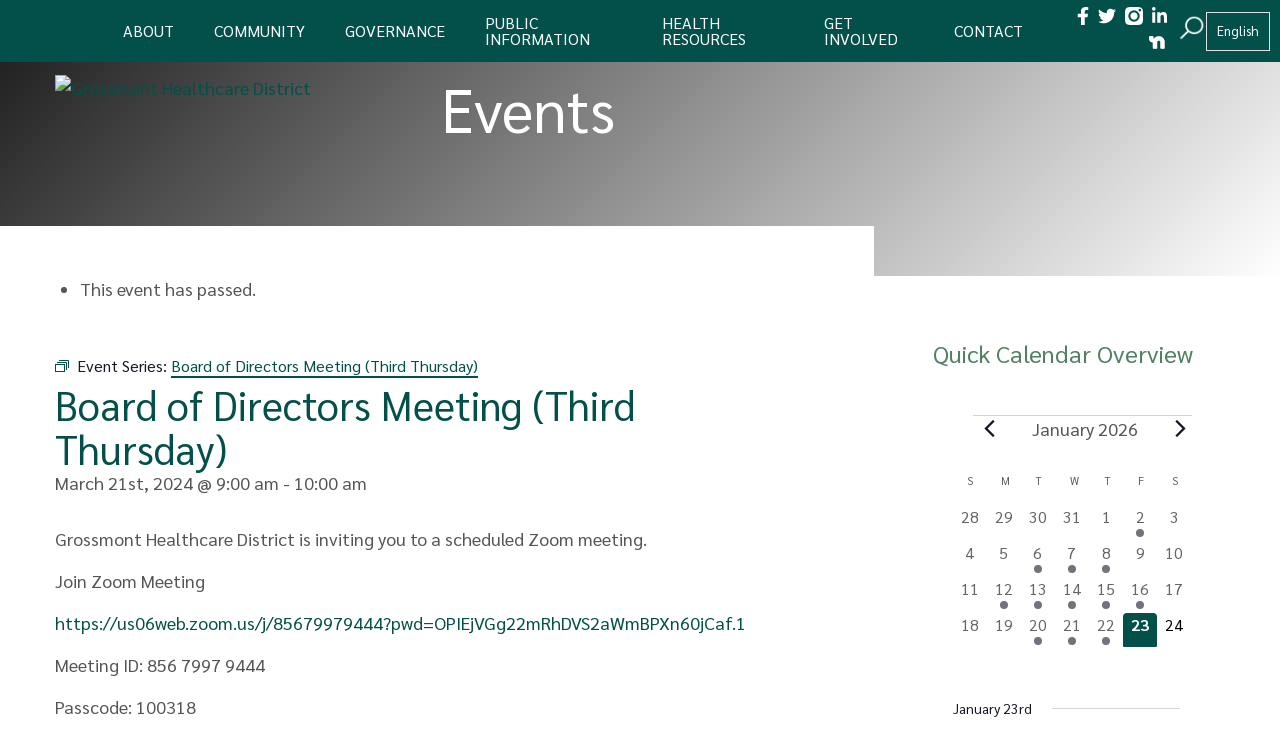

--- FILE ---
content_type: text/html; charset=UTF-8
request_url: https://www.grossmonthealthcare.org/event/board-of-directors-meeting-third-thursday-2/2024-03-21/
body_size: 67703
content:
<!DOCTYPE html>
<html lang="en">
<head>
	<meta charset="UTF-8" />
	<meta name="viewport" content="width=device-width, user-scalable=no, initial-scale=1.0, minimum-scale=1.0, maximum-scale=1.0">
	<meta http-equiv="X-UA-Compatible" content="IE=edge,chrome=1" />
	<meta name="facebook-domain-verification" content="qkod5rrj53fd5l39d4tz0rv7pzjrxf" />
	<link rel="preconnect" href="https://fonts.googleapis.com">
	<link rel="preconnect" href="https://fonts.gstatic.com" crossorigin>
	<link rel='stylesheet' id='tribe-events-views-v2-bootstrap-datepicker-styles-css' href='https://www.grossmonthealthcare.org/wp-content/plugins/the-events-calendar/vendor/bootstrap-datepicker/css/bootstrap-datepicker.standalone.min.css?ver=6.15.14' type='text/css' media='all' />
<link rel='stylesheet' id='tec-variables-skeleton-css' href='https://www.grossmonthealthcare.org/wp-content/plugins/event-tickets/common/build/css/variables-skeleton.css?ver=6.10.1' type='text/css' media='all' />
<link rel='stylesheet' id='tribe-common-skeleton-style-css' href='https://www.grossmonthealthcare.org/wp-content/plugins/event-tickets/common/build/css/common-skeleton.css?ver=6.10.1' type='text/css' media='all' />
<link rel='stylesheet' id='tribe-tooltipster-css-css' href='https://www.grossmonthealthcare.org/wp-content/plugins/event-tickets/common/vendor/tooltipster/tooltipster.bundle.min.css?ver=6.10.1' type='text/css' media='all' />
<link rel='stylesheet' id='tribe-events-views-v2-skeleton-css' href='https://www.grossmonthealthcare.org/wp-content/plugins/the-events-calendar/build/css/views-skeleton.css?ver=6.15.14' type='text/css' media='all' />
<meta name='robots' content='index, follow, max-image-preview:large, max-snippet:-1, max-video-preview:-1' />

	<!-- This site is optimized with the Yoast SEO plugin v26.8 - https://yoast.com/product/yoast-seo-wordpress/ -->
	<title>Board of Directors Meeting (Third Thursday) - Grossmont Healthcare District</title>
	<link rel="canonical" href="https://www.grossmonthealthcare.org/event/board-of-directors-meeting-third-thursday-2/2024-03-21/" />
	<meta property="og:locale" content="en_US" />
	<meta property="og:type" content="article" />
	<meta property="og:title" content="Board of Directors Meeting (Third Thursday) - Grossmont Healthcare District" />
	<meta property="og:description" content="Grossmont Healthcare District is inviting you to a scheduled Zoom meeting. Join Zoom Meeting https://us06web.zoom.us/j/85679979444?pwd=OPIEjVGg22mRhDVS2aWmBPXn60jCaf.1 Meeting ID: [&hellip;]" />
	<meta property="og:url" content="https://www.grossmonthealthcare.org/event/board-of-directors-meeting-third-thursday-2/2024-03-21/" />
	<meta property="og:site_name" content="Grossmont Healthcare District" />
	<meta property="article:modified_time" content="2024-03-21T15:43:10+00:00" />
	<meta name="twitter:card" content="summary_large_image" />
	<meta name="twitter:label1" content="Est. reading time" />
	<meta name="twitter:data1" content="1 minute" />
	<script type="application/ld+json" class="yoast-schema-graph">{"@context":"https://schema.org","@graph":[{"@type":"WebPage","@id":"https://www.grossmonthealthcare.org/event/board-of-directors-meeting-third-thursday-2/2024-03-21/","url":"https://www.grossmonthealthcare.org/event/board-of-directors-meeting-third-thursday-2/2024-03-21/","name":"Board of Directors Meeting (Third Thursday) - Grossmont Healthcare District","isPartOf":{"@id":"https://www.grossmonthealthcare.org/#website"},"datePublished":"2024-03-21T15:42:07+00:00","dateModified":"2024-03-21T15:43:10+00:00","breadcrumb":{"@id":"https://www.grossmonthealthcare.org/event/board-of-directors-meeting-third-thursday-2/2024-03-21/#breadcrumb"},"inLanguage":"en-US","potentialAction":[{"@type":"ReadAction","target":["https://www.grossmonthealthcare.org/event/board-of-directors-meeting-third-thursday-2/2024-03-21/"]}]},{"@type":"BreadcrumbList","@id":"https://www.grossmonthealthcare.org/event/board-of-directors-meeting-third-thursday-2/2024-03-21/#breadcrumb","itemListElement":[{"@type":"ListItem","position":1,"name":"Home","item":"https://www.grossmonthealthcare.org/"},{"@type":"ListItem","position":2,"name":"Eventos","item":"https://www.grossmonthealthcare.org/es/events/"},{"@type":"ListItem","position":3,"name":"Board of Directors Meeting (Third Thursday)"}]},{"@type":"WebSite","@id":"https://www.grossmonthealthcare.org/#website","url":"https://www.grossmonthealthcare.org/","name":"Grossmont Healthcare District","description":"Supporting the Health &amp; Wellness of East County","potentialAction":[{"@type":"SearchAction","target":{"@type":"EntryPoint","urlTemplate":"https://www.grossmonthealthcare.org/?s={search_term_string}"},"query-input":{"@type":"PropertyValueSpecification","valueRequired":true,"valueName":"search_term_string"}}],"inLanguage":"en-US"},{"@type":"Event","name":"Board of Directors Meeting (Third Thursday)","description":"Grossmont Healthcare District is inviting you to a scheduled Zoom meeting. Join Zoom Meeting https://us06web.zoom.us/j/85679979444?pwd=OPIEjVGg22mRhDVS2aWmBPXn60jCaf.1 Meeting ID: [&hellip;]","url":"https://www.grossmonthealthcare.org/event/board-of-directors-meeting-third-thursday-2/2024-03-21/","eventAttendanceMode":"https://schema.org/OfflineEventAttendanceMode","eventStatus":"https://schema.org/EventScheduled","startDate":"2024-03-21T09:00:00-07:00","endDate":"2024-03-21T10:00:00-07:00","@id":"https://www.grossmonthealthcare.org/event/board-of-directors-meeting-third-thursday-2/2024-03-21/#event","mainEntityOfPage":{"@id":"https://www.grossmonthealthcare.org/event/board-of-directors-meeting-third-thursday-2/2024-03-21/"}}]}</script>
	<!-- / Yoast SEO plugin. -->


<link rel='dns-prefetch' href='//connect.facebook.net' />
<link rel="alternate" type="application/rss+xml" title="Grossmont Healthcare District &raquo; Board of Directors Meeting (Third Thursday) Comments Feed" href="https://www.grossmonthealthcare.org/event/board-of-directors-meeting-third-thursday-2/2024-03-21/feed/" />
<link rel="alternate" title="oEmbed (JSON)" type="application/json+oembed" href="https://www.grossmonthealthcare.org/wp-json/oembed/1.0/embed?url=https%3A%2F%2Fwww.grossmonthealthcare.org%2Fevent%2Fboard-of-directors-meeting-third-thursday-2%2F2024-03-21%2F" />
<link rel="alternate" title="oEmbed (XML)" type="text/xml+oembed" href="https://www.grossmonthealthcare.org/wp-json/oembed/1.0/embed?url=https%3A%2F%2Fwww.grossmonthealthcare.org%2Fevent%2Fboard-of-directors-meeting-third-thursday-2%2F2024-03-21%2F&#038;format=xml" />
<style id='wp-img-auto-sizes-contain-inline-css' type='text/css'>
img:is([sizes=auto i],[sizes^="auto," i]){contain-intrinsic-size:3000px 1500px}
/*# sourceURL=wp-img-auto-sizes-contain-inline-css */
</style>
<link rel='stylesheet' id='tribe-events-virtual-skeleton-css' href='https://www.grossmonthealthcare.org/wp-content/plugins/events-calendar-pro/build/css/events-virtual-skeleton.css?ver=7.7.12' type='text/css' media='all' />
<link rel='stylesheet' id='tribe-events-virtual-single-skeleton-css' href='https://www.grossmonthealthcare.org/wp-content/plugins/events-calendar-pro/build/css/events-virtual-single-skeleton.css?ver=7.7.12' type='text/css' media='all' />
<link rel='stylesheet' id='tec-events-pro-single-css' href='https://www.grossmonthealthcare.org/wp-content/plugins/events-calendar-pro/build/css/events-single.css?ver=7.7.12' type='text/css' media='all' />
<link rel='stylesheet' id='tribe-events-calendar-pro-style-css' href='https://www.grossmonthealthcare.org/wp-content/plugins/events-calendar-pro/build/css/tribe-events-pro-full.css?ver=7.7.12' type='text/css' media='all' />
<link rel='stylesheet' id='tribe-events-pro-mini-calendar-block-styles-css' href='https://www.grossmonthealthcare.org/wp-content/plugins/events-calendar-pro/build/css/tribe-events-pro-mini-calendar-block.css?ver=7.7.12' type='text/css' media='all' />
<link rel='stylesheet' id='dashicons-css' href='https://www.grossmonthealthcare.org/wp-includes/css/dashicons.min.css?ver=6.9' type='text/css' media='all' />
<link rel='stylesheet' id='tec-variables-full-css' href='https://www.grossmonthealthcare.org/wp-content/plugins/event-tickets/common/build/css/variables-full.css?ver=6.10.1' type='text/css' media='all' />
<link rel='stylesheet' id='event-tickets-tickets-css-css' href='https://www.grossmonthealthcare.org/wp-content/plugins/event-tickets/build/css/tickets.css?ver=5.27.3' type='text/css' media='all' />
<link rel='stylesheet' id='event-tickets-tickets-rsvp-css-css' href='https://www.grossmonthealthcare.org/wp-content/plugins/event-tickets/build/css/rsvp-v1.css?ver=5.27.3' type='text/css' media='all' />
<link rel='stylesheet' id='tribe-events-v2-single-skeleton-css' href='https://www.grossmonthealthcare.org/wp-content/plugins/the-events-calendar/build/css/tribe-events-single-skeleton.css?ver=6.15.14' type='text/css' media='all' />
<link rel='stylesheet' id='tribe-events-virtual-single-v2-skeleton-css' href='https://www.grossmonthealthcare.org/wp-content/plugins/events-calendar-pro/build/css/events-virtual-single-v2-skeleton.css?ver=7.7.12' type='text/css' media='all' />
<link rel='stylesheet' id='tec-events-pro-single-style-css' href='https://www.grossmonthealthcare.org/wp-content/plugins/events-calendar-pro/build/css/custom-tables-v1/single.css?ver=7.7.12' type='text/css' media='all' />
<link rel='stylesheet' id='sbi_styles-css' href='https://www.grossmonthealthcare.org/wp-content/plugins/instagram-feed/css/sbi-styles.min.css?ver=6.10.0' type='text/css' media='all' />
<link rel='stylesheet' id='wp-block-library-css' href='https://www.grossmonthealthcare.org/wp-includes/css/dist/block-library/style.min.css?ver=6.9' type='text/css' media='all' />
<style id='global-styles-inline-css' type='text/css'>
:root{--wp--preset--aspect-ratio--square: 1;--wp--preset--aspect-ratio--4-3: 4/3;--wp--preset--aspect-ratio--3-4: 3/4;--wp--preset--aspect-ratio--3-2: 3/2;--wp--preset--aspect-ratio--2-3: 2/3;--wp--preset--aspect-ratio--16-9: 16/9;--wp--preset--aspect-ratio--9-16: 9/16;--wp--preset--color--black: #000000;--wp--preset--color--cyan-bluish-gray: #abb8c3;--wp--preset--color--white: #ffffff;--wp--preset--color--pale-pink: #f78da7;--wp--preset--color--vivid-red: #cf2e2e;--wp--preset--color--luminous-vivid-orange: #ff6900;--wp--preset--color--luminous-vivid-amber: #fcb900;--wp--preset--color--light-green-cyan: #7bdcb5;--wp--preset--color--vivid-green-cyan: #00d084;--wp--preset--color--pale-cyan-blue: #8ed1fc;--wp--preset--color--vivid-cyan-blue: #0693e3;--wp--preset--color--vivid-purple: #9b51e0;--wp--preset--color--green: #518160;--wp--preset--color--yellow: #FFD067;--wp--preset--color--light-blue: #B3D9E1;--wp--preset--color--orange: #CB4B10;--wp--preset--color--light-orange: #DB6C3A;--wp--preset--color--blue-green: #1E5E6C;--wp--preset--color--light-blue-green: #236F80;--wp--preset--gradient--vivid-cyan-blue-to-vivid-purple: linear-gradient(135deg,rgb(6,147,227) 0%,rgb(155,81,224) 100%);--wp--preset--gradient--light-green-cyan-to-vivid-green-cyan: linear-gradient(135deg,rgb(122,220,180) 0%,rgb(0,208,130) 100%);--wp--preset--gradient--luminous-vivid-amber-to-luminous-vivid-orange: linear-gradient(135deg,rgb(252,185,0) 0%,rgb(255,105,0) 100%);--wp--preset--gradient--luminous-vivid-orange-to-vivid-red: linear-gradient(135deg,rgb(255,105,0) 0%,rgb(207,46,46) 100%);--wp--preset--gradient--very-light-gray-to-cyan-bluish-gray: linear-gradient(135deg,rgb(238,238,238) 0%,rgb(169,184,195) 100%);--wp--preset--gradient--cool-to-warm-spectrum: linear-gradient(135deg,rgb(74,234,220) 0%,rgb(151,120,209) 20%,rgb(207,42,186) 40%,rgb(238,44,130) 60%,rgb(251,105,98) 80%,rgb(254,248,76) 100%);--wp--preset--gradient--blush-light-purple: linear-gradient(135deg,rgb(255,206,236) 0%,rgb(152,150,240) 100%);--wp--preset--gradient--blush-bordeaux: linear-gradient(135deg,rgb(254,205,165) 0%,rgb(254,45,45) 50%,rgb(107,0,62) 100%);--wp--preset--gradient--luminous-dusk: linear-gradient(135deg,rgb(255,203,112) 0%,rgb(199,81,192) 50%,rgb(65,88,208) 100%);--wp--preset--gradient--pale-ocean: linear-gradient(135deg,rgb(255,245,203) 0%,rgb(182,227,212) 50%,rgb(51,167,181) 100%);--wp--preset--gradient--electric-grass: linear-gradient(135deg,rgb(202,248,128) 0%,rgb(113,206,126) 100%);--wp--preset--gradient--midnight: linear-gradient(135deg,rgb(2,3,129) 0%,rgb(40,116,252) 100%);--wp--preset--font-size--small: 13px;--wp--preset--font-size--medium: 20px;--wp--preset--font-size--large: 36px;--wp--preset--font-size--x-large: 42px;--wp--preset--spacing--20: 0.44rem;--wp--preset--spacing--30: 0.67rem;--wp--preset--spacing--40: 1rem;--wp--preset--spacing--50: 1.5rem;--wp--preset--spacing--60: 2.25rem;--wp--preset--spacing--70: 3.38rem;--wp--preset--spacing--80: 5.06rem;--wp--preset--shadow--natural: 6px 6px 9px rgba(0, 0, 0, 0.2);--wp--preset--shadow--deep: 12px 12px 50px rgba(0, 0, 0, 0.4);--wp--preset--shadow--sharp: 6px 6px 0px rgba(0, 0, 0, 0.2);--wp--preset--shadow--outlined: 6px 6px 0px -3px rgb(255, 255, 255), 6px 6px rgb(0, 0, 0);--wp--preset--shadow--crisp: 6px 6px 0px rgb(0, 0, 0);}:where(.is-layout-flex){gap: 0.5em;}:where(.is-layout-grid){gap: 0.5em;}body .is-layout-flex{display: flex;}.is-layout-flex{flex-wrap: wrap;align-items: center;}.is-layout-flex > :is(*, div){margin: 0;}body .is-layout-grid{display: grid;}.is-layout-grid > :is(*, div){margin: 0;}:where(.wp-block-columns.is-layout-flex){gap: 2em;}:where(.wp-block-columns.is-layout-grid){gap: 2em;}:where(.wp-block-post-template.is-layout-flex){gap: 1.25em;}:where(.wp-block-post-template.is-layout-grid){gap: 1.25em;}.has-black-color{color: var(--wp--preset--color--black) !important;}.has-cyan-bluish-gray-color{color: var(--wp--preset--color--cyan-bluish-gray) !important;}.has-white-color{color: var(--wp--preset--color--white) !important;}.has-pale-pink-color{color: var(--wp--preset--color--pale-pink) !important;}.has-vivid-red-color{color: var(--wp--preset--color--vivid-red) !important;}.has-luminous-vivid-orange-color{color: var(--wp--preset--color--luminous-vivid-orange) !important;}.has-luminous-vivid-amber-color{color: var(--wp--preset--color--luminous-vivid-amber) !important;}.has-light-green-cyan-color{color: var(--wp--preset--color--light-green-cyan) !important;}.has-vivid-green-cyan-color{color: var(--wp--preset--color--vivid-green-cyan) !important;}.has-pale-cyan-blue-color{color: var(--wp--preset--color--pale-cyan-blue) !important;}.has-vivid-cyan-blue-color{color: var(--wp--preset--color--vivid-cyan-blue) !important;}.has-vivid-purple-color{color: var(--wp--preset--color--vivid-purple) !important;}.has-black-background-color{background-color: var(--wp--preset--color--black) !important;}.has-cyan-bluish-gray-background-color{background-color: var(--wp--preset--color--cyan-bluish-gray) !important;}.has-white-background-color{background-color: var(--wp--preset--color--white) !important;}.has-pale-pink-background-color{background-color: var(--wp--preset--color--pale-pink) !important;}.has-vivid-red-background-color{background-color: var(--wp--preset--color--vivid-red) !important;}.has-luminous-vivid-orange-background-color{background-color: var(--wp--preset--color--luminous-vivid-orange) !important;}.has-luminous-vivid-amber-background-color{background-color: var(--wp--preset--color--luminous-vivid-amber) !important;}.has-light-green-cyan-background-color{background-color: var(--wp--preset--color--light-green-cyan) !important;}.has-vivid-green-cyan-background-color{background-color: var(--wp--preset--color--vivid-green-cyan) !important;}.has-pale-cyan-blue-background-color{background-color: var(--wp--preset--color--pale-cyan-blue) !important;}.has-vivid-cyan-blue-background-color{background-color: var(--wp--preset--color--vivid-cyan-blue) !important;}.has-vivid-purple-background-color{background-color: var(--wp--preset--color--vivid-purple) !important;}.has-black-border-color{border-color: var(--wp--preset--color--black) !important;}.has-cyan-bluish-gray-border-color{border-color: var(--wp--preset--color--cyan-bluish-gray) !important;}.has-white-border-color{border-color: var(--wp--preset--color--white) !important;}.has-pale-pink-border-color{border-color: var(--wp--preset--color--pale-pink) !important;}.has-vivid-red-border-color{border-color: var(--wp--preset--color--vivid-red) !important;}.has-luminous-vivid-orange-border-color{border-color: var(--wp--preset--color--luminous-vivid-orange) !important;}.has-luminous-vivid-amber-border-color{border-color: var(--wp--preset--color--luminous-vivid-amber) !important;}.has-light-green-cyan-border-color{border-color: var(--wp--preset--color--light-green-cyan) !important;}.has-vivid-green-cyan-border-color{border-color: var(--wp--preset--color--vivid-green-cyan) !important;}.has-pale-cyan-blue-border-color{border-color: var(--wp--preset--color--pale-cyan-blue) !important;}.has-vivid-cyan-blue-border-color{border-color: var(--wp--preset--color--vivid-cyan-blue) !important;}.has-vivid-purple-border-color{border-color: var(--wp--preset--color--vivid-purple) !important;}.has-vivid-cyan-blue-to-vivid-purple-gradient-background{background: var(--wp--preset--gradient--vivid-cyan-blue-to-vivid-purple) !important;}.has-light-green-cyan-to-vivid-green-cyan-gradient-background{background: var(--wp--preset--gradient--light-green-cyan-to-vivid-green-cyan) !important;}.has-luminous-vivid-amber-to-luminous-vivid-orange-gradient-background{background: var(--wp--preset--gradient--luminous-vivid-amber-to-luminous-vivid-orange) !important;}.has-luminous-vivid-orange-to-vivid-red-gradient-background{background: var(--wp--preset--gradient--luminous-vivid-orange-to-vivid-red) !important;}.has-very-light-gray-to-cyan-bluish-gray-gradient-background{background: var(--wp--preset--gradient--very-light-gray-to-cyan-bluish-gray) !important;}.has-cool-to-warm-spectrum-gradient-background{background: var(--wp--preset--gradient--cool-to-warm-spectrum) !important;}.has-blush-light-purple-gradient-background{background: var(--wp--preset--gradient--blush-light-purple) !important;}.has-blush-bordeaux-gradient-background{background: var(--wp--preset--gradient--blush-bordeaux) !important;}.has-luminous-dusk-gradient-background{background: var(--wp--preset--gradient--luminous-dusk) !important;}.has-pale-ocean-gradient-background{background: var(--wp--preset--gradient--pale-ocean) !important;}.has-electric-grass-gradient-background{background: var(--wp--preset--gradient--electric-grass) !important;}.has-midnight-gradient-background{background: var(--wp--preset--gradient--midnight) !important;}.has-small-font-size{font-size: var(--wp--preset--font-size--small) !important;}.has-medium-font-size{font-size: var(--wp--preset--font-size--medium) !important;}.has-large-font-size{font-size: var(--wp--preset--font-size--large) !important;}.has-x-large-font-size{font-size: var(--wp--preset--font-size--x-large) !important;}
/*# sourceURL=global-styles-inline-css */
</style>

<style id='classic-theme-styles-inline-css' type='text/css'>
/*! This file is auto-generated */
.wp-block-button__link{color:#fff;background-color:#32373c;border-radius:9999px;box-shadow:none;text-decoration:none;padding:calc(.667em + 2px) calc(1.333em + 2px);font-size:1.125em}.wp-block-file__button{background:#32373c;color:#fff;text-decoration:none}
/*# sourceURL=/wp-includes/css/classic-themes.min.css */
</style>
<link rel='stylesheet' id='wp-components-css' href='https://www.grossmonthealthcare.org/wp-includes/css/dist/components/style.min.css?ver=6.9' type='text/css' media='all' />
<link rel='stylesheet' id='wp-preferences-css' href='https://www.grossmonthealthcare.org/wp-includes/css/dist/preferences/style.min.css?ver=6.9' type='text/css' media='all' />
<link rel='stylesheet' id='wp-block-editor-css' href='https://www.grossmonthealthcare.org/wp-includes/css/dist/block-editor/style.min.css?ver=6.9' type='text/css' media='all' />
<link rel='stylesheet' id='popup-maker-block-library-style-css' href='https://www.grossmonthealthcare.org/wp-content/plugins/popup-maker/dist/packages/block-library-style.css?ver=dbea705cfafe089d65f1' type='text/css' media='all' />
<link rel='stylesheet' id='pb-accordion-blocks-style-css' href='https://www.grossmonthealthcare.org/wp-content/plugins/accordion-blocks/build/index.css?ver=1.5.0' type='text/css' media='all' />
<link rel='stylesheet' id='categories-images-styles-css' href='https://www.grossmonthealthcare.org/wp-content/plugins/categories-images/assets/css/zci-styles.css?ver=3.3.1' type='text/css' media='all' />
<link rel='stylesheet' id='wpsl-styles-css' href='https://www.grossmonthealthcare.org/wp-content/plugins/wp-store-locator/css/styles.min.css?ver=2.2.261' type='text/css' media='all' />
<link rel='stylesheet' id='weglot-css-css' href='https://www.grossmonthealthcare.org/wp-content/plugins/weglot/dist/css/front-css.css?ver=5.2' type='text/css' media='all' />
<link rel='stylesheet' id='new-flag-css-css' href='https://www.grossmonthealthcare.org/wp-content/plugins/weglot/dist/css/new-flags.css?ver=5.2' type='text/css' media='all' />
<link rel='stylesheet' id='theme-styles-css' href='https://www.grossmonthealthcare.org/wp-content/themes/grossmont/style.css?ver=6.9' type='text/css' media='all' />
<link rel='stylesheet' id='dflip-style-css' href='https://www.grossmonthealthcare.org/wp-content/plugins/3d-flipbook-dflip-lite/assets/css/dflip.min.css?ver=2.4.20' type='text/css' media='all' />
<link rel='stylesheet' id='event-tickets-rsvp-css' href='https://www.grossmonthealthcare.org/wp-content/plugins/event-tickets/build/css/rsvp.css?ver=5.27.3' type='text/css' media='all' />
<link rel='stylesheet' id='ics-calendar-css' href='https://www.grossmonthealthcare.org/wp-content/plugins/ics-calendar/assets/style.min.css?ver=12.0.3.1' type='text/css' media='all' />
<script type="text/javascript" src="https://www.grossmonthealthcare.org/wp-includes/js/jquery/jquery.min.js?ver=3.7.1" id="jquery-core-js"></script>
<script type="text/javascript" src="https://www.grossmonthealthcare.org/wp-includes/js/jquery/jquery-migrate.min.js?ver=3.4.1" id="jquery-migrate-js"></script>
<script type="text/javascript" src="https://www.grossmonthealthcare.org/wp-content/plugins/event-tickets/common/build/js/tribe-common.js?ver=9c44e11f3503a33e9540" id="tribe-common-js"></script>
<script type="text/javascript" src="https://www.grossmonthealthcare.org/wp-content/plugins/the-events-calendar/build/js/views/breakpoints.js?ver=4208de2df2852e0b91ec" id="tribe-events-views-v2-breakpoints-js"></script>
<script type="text/javascript" id="3d-flip-book-client-locale-loader-js-extra">
/* <![CDATA[ */
var FB3D_CLIENT_LOCALE = {"ajaxurl":"https://www.grossmonthealthcare.org/wp-admin/admin-ajax.php","dictionary":{"Table of contents":"Table of contents","Close":"Close","Bookmarks":"Bookmarks","Thumbnails":"Thumbnails","Search":"Search","Share":"Share","Facebook":"Facebook","Twitter":"Twitter","Email":"Email","Play":"Play","Previous page":"Previous page","Next page":"Next page","Zoom in":"Zoom in","Zoom out":"Zoom out","Fit view":"Fit view","Auto play":"Auto play","Full screen":"Full screen","More":"More","Smart pan":"Smart pan","Single page":"Single page","Sounds":"Sounds","Stats":"Stats","Print":"Print","Download":"Download","Goto first page":"Goto first page","Goto last page":"Goto last page"},"images":"https://www.grossmonthealthcare.org/wp-content/plugins/interactive-3d-flipbook-powered-physics-engine/assets/images/","jsData":{"urls":[],"posts":{"ids_mis":[],"ids":[]},"pages":[],"firstPages":[],"bookCtrlProps":[],"bookTemplates":[]},"key":"3d-flip-book","pdfJS":{"pdfJsLib":"https://www.grossmonthealthcare.org/wp-content/plugins/interactive-3d-flipbook-powered-physics-engine/assets/js/pdf.min.js?ver=4.3.136","pdfJsWorker":"https://www.grossmonthealthcare.org/wp-content/plugins/interactive-3d-flipbook-powered-physics-engine/assets/js/pdf.worker.js?ver=4.3.136","stablePdfJsLib":"https://www.grossmonthealthcare.org/wp-content/plugins/interactive-3d-flipbook-powered-physics-engine/assets/js/stable/pdf.min.js?ver=2.5.207","stablePdfJsWorker":"https://www.grossmonthealthcare.org/wp-content/plugins/interactive-3d-flipbook-powered-physics-engine/assets/js/stable/pdf.worker.js?ver=2.5.207","pdfJsCMapUrl":"https://www.grossmonthealthcare.org/wp-content/plugins/interactive-3d-flipbook-powered-physics-engine/assets/cmaps/"},"cacheurl":"https://www.grossmonthealthcare.org/wp-content/uploads/3d-flip-book/cache/","pluginsurl":"https://www.grossmonthealthcare.org/wp-content/plugins/","pluginurl":"https://www.grossmonthealthcare.org/wp-content/plugins/interactive-3d-flipbook-powered-physics-engine/","thumbnailSize":{"width":"150","height":"150"},"version":"1.16.17"};
//# sourceURL=3d-flip-book-client-locale-loader-js-extra
/* ]]> */
</script>
<script type="text/javascript" src="https://www.grossmonthealthcare.org/wp-content/plugins/interactive-3d-flipbook-powered-physics-engine/assets/js/client-locale-loader.js?ver=1.16.17" id="3d-flip-book-client-locale-loader-js" async="async" data-wp-strategy="async"></script>
<script type="text/javascript" src="https://www.grossmonthealthcare.org/wp-content/plugins/weglot/dist/front-js.js?ver=5.2" id="wp-weglot-js-js"></script>
<script type="text/javascript" src="https://www.grossmonthealthcare.org/wp-content/themes/grossmont/js/scripts.js?ver=6.9" id="theme-scripts-js"></script>
<link rel="https://api.w.org/" href="https://www.grossmonthealthcare.org/wp-json/" /><link rel="alternate" title="JSON" type="application/json" href="https://www.grossmonthealthcare.org/wp-json/wp/v2/tribe_events/10001337" /><link rel="EditURI" type="application/rsd+xml" title="RSD" href="https://www.grossmonthealthcare.org/xmlrpc.php?rsd" />
<meta name="generator" content="WordPress 6.9" />
<link rel='shortlink' href='https://www.grossmonthealthcare.org/?p=10001337' />
<meta name="et-api-version" content="v1"><meta name="et-api-origin" content="https://www.grossmonthealthcare.org"><link rel="https://theeventscalendar.com/" href="https://www.grossmonthealthcare.org/wp-json/tribe/tickets/v1/" /><meta name="tec-api-version" content="v1"><meta name="tec-api-origin" content="https://www.grossmonthealthcare.org"><link rel="alternate" href="https://www.grossmonthealthcare.org/wp-json/tribe/events/v1/events/10001337" />
<link rel="alternate" href="https://www.grossmonthealthcare.org/event/board-of-directors-meeting-third-thursday-2/2024-03-21/" hreflang="en"/>
<link rel="alternate" href="https://www.grossmonthealthcare.org/es/event/board-of-directors-meeting-third-thursday-2/2024-03-21/" hreflang="es"/>
<link rel="alternate" href="https://www.grossmonthealthcare.org/ar/event/board-of-directors-meeting-third-thursday-2/2024-03-21/" hreflang="ar"/>
<script type="application/json" id="weglot-data">{"website":"https:\/\/grossmonthealthcare.org","uid":"60464ba475","project_slug":"grossmont-healthcare-district","language_from":"en","language_from_custom_flag":null,"language_from_custom_name":null,"excluded_paths":[],"excluded_blocks":[],"custom_settings":{"button_style":{"custom_css":"","is_dropdown":true,"with_flags":true,"full_name":true,"with_name":true,"flag_type":"rectangle_mat"},"translate_search":true,"wp_user_version":"4.2.6","translate_email":false,"translate_amp":false,"switchers":[{"style":{"with_name":true,"with_flags":false,"full_name":true,"is_dropdown":true,"invert_flags":true,"flag_type":"rectangle_mat","size_scale":1},"opts":{"open_hover":false,"close_outside_click":false,"is_responsive":false,"display_device":"mobile","pixel_cutoff":768},"colors":[],"location":{"target":"#language-switcher","sibling":""}}]},"pending_translation_enabled":false,"curl_ssl_check_enabled":true,"languages":[{"language_to":"es","custom_code":null,"custom_name":null,"custom_local_name":null,"provider":null,"enabled":true,"automatic_translation_enabled":true,"deleted_at":null,"connect_host_destination":null,"custom_flag":null},{"language_to":"ar","custom_code":null,"custom_name":null,"custom_local_name":null,"provider":null,"enabled":true,"automatic_translation_enabled":true,"deleted_at":null,"connect_host_destination":null,"custom_flag":null}],"organization_slug":"w-6b288b4dec","current_language":"en","switcher_links":{"en":"https:\/\/www.grossmonthealthcare.org\/event\/board-of-directors-meeting-third-thursday-2\/2024-03-21\/","es":"https:\/\/www.grossmonthealthcare.org\/es\/event\/board-of-directors-meeting-third-thursday-2\/2024-03-21\/","ar":"https:\/\/www.grossmonthealthcare.org\/ar\/event\/board-of-directors-meeting-third-thursday-2\/2024-03-21\/"},"original_path":"\/event\/board-of-directors-meeting-third-thursday-2\/2024-03-21\/"}</script>
<!-- Meta Pixel Code -->
<script type='text/javascript'>
!function(f,b,e,v,n,t,s){if(f.fbq)return;n=f.fbq=function(){n.callMethod?
n.callMethod.apply(n,arguments):n.queue.push(arguments)};if(!f._fbq)f._fbq=n;
n.push=n;n.loaded=!0;n.version='2.0';n.queue=[];t=b.createElement(e);t.async=!0;
t.src=v;s=b.getElementsByTagName(e)[0];s.parentNode.insertBefore(t,s)}(window,
document,'script','https://connect.facebook.net/en_US/fbevents.js');
</script>
<!-- End Meta Pixel Code -->
<script type='text/javascript'>var url = window.location.origin + '?ob=open-bridge';
            fbq('set', 'openbridge', '279090004426760', url);
fbq('init', '279090004426760', {}, {
    "agent": "wordpress-6.9-4.1.5"
})</script><script type='text/javascript'>
    fbq('track', 'PageView', []);
  </script><link rel="icon" href="https://www.grossmonthealthcare.org/wp-content/uploads/2021/02/cropped-Logo-32x32.png" sizes="32x32" />
<link rel="icon" href="https://www.grossmonthealthcare.org/wp-content/uploads/2021/02/cropped-Logo-192x192.png" sizes="192x192" />
<link rel="apple-touch-icon" href="https://www.grossmonthealthcare.org/wp-content/uploads/2021/02/cropped-Logo-180x180.png" />
<meta name="msapplication-TileImage" content="https://www.grossmonthealthcare.org/wp-content/uploads/2021/02/cropped-Logo-270x270.png" />
		<style type="text/css" id="wp-custom-css">
			/*Hide broken icons from dropbox plugin*/
#OutoftheBox [data-layout=list] .entry-info-icon, .OutoftheBox [data-layout=list] .entry-info-icon {display: none;}
/* Hide divider lines in events */
body #main .tribe-events .tribe-events-calendar-list__event-row {border: 0 none !important;}
.tribe-events-calendar-month {padding-bottom: 0 !important;}

#events-board { min-height: 200px; background: #B3D9E1; position: relative; padding: 110px 0; }
			#events-board .container { position: relative; }
			#events-board-content {max-width: none !important; transform: translateY(0) !important; display: flex; flex-direction: column; }
			#events-board ol { background: #f2f2f2; padding: 0 30px; }
			#events-board li { list-style: none; border-top: 1px solid #CCCCCC; }
			#events-board li:first-child { border: none; }
			#events-board li a { display: flex; align-items: center; justify-content: space-between; padding: 30px 50px 30px 0; position: relative; }
			#events-board .event-date { font-size: 40px; font-weight: 700; color: #236F80; min-width: 130px; }
			#events-board .event-content { flex-grow: 4; }
			#events-board .event-title { font-size: 22px; }
			#events-board .event-description { font-size: 16px; }
			#events-board li a:after { position: absolute; top: 50%; right: 10px; transform: translateY(-50%); content: url("data:image/svg+xml,%3Csvg xmlns='https://www.w3.org/2000/svg' width='11.006' height='40.447' viewBox='0 0 11.006 40.447'%3E%3Cpath d='M474.415,183.109l10,20-10,20' transform='translate(-473.968 -182.885)' fill='none' stroke='%23333' stroke-miterlimit='10' stroke-width='1'/%3E%3C/svg%3E%0A"); }
			#events-board li a:hover * { color: #236F80; }
			#events-board li a:hover:after { content: url("data:image/svg+xml,%3Csvg xmlns='https://www.w3.org/2000/svg' width='11.006' height='40.447' viewBox='0 0 11.006 40.447'%3E%3Cpath d='M474.415,183.109l10,20-10,20' transform='translate(-473.968 -182.885)' fill='none' stroke='%23236F80' stroke-miterlimit='10' stroke-width='1'/%3E%3C/svg%3E%0A"); }
			#events-board p.more { margin: 0; }
			#events-board p.more a.arrow-button { display: block; padding: 5px 30px; background: #FFD067; }		</style>
			<!-- Global site tag (gtag.js) - Google Analytics (Universal Analytics + GA4) -->
	<script async src="https://www.googletagmanager.com/gtag/js?id=UA-29294341-19"></script>
	<script>
	  window.dataLayer = window.dataLayer || [];
	  function gtag(){dataLayer.push(arguments);}
	  gtag('js', new Date());

	  gtag('config', 'UA-29294341-19');
	  gtag('config', 'G-8THXR0MXJ5');
	</script>


<link rel='stylesheet' id='tec-events-pro-archives-style-css' href='https://www.grossmonthealthcare.org/wp-content/plugins/events-calendar-pro/build/css/custom-tables-v1/archives.css?ver=7.7.12' type='text/css' media='all' />
<link rel='stylesheet' id='tribe-events-pro-widgets-v2-shortcode-based-skeleton-css' href='https://www.grossmonthealthcare.org/wp-content/plugins/events-calendar-pro/build/css/widget-shortcode-skeleton.css?ver=7.7.12' type='text/css' media='all' />
<link rel='stylesheet' id='tribe-events-pro-widgets-v2-shortcode-based-full-css' href='https://www.grossmonthealthcare.org/wp-content/plugins/events-calendar-pro/build/css/widget-shortcode-full.css?ver=7.7.12' type='text/css' media='all' />
</head>
<body class="wp-singular tribe_events-template-default single single-tribe_events postid-10001337 wp-theme-grossmont tribe-events-page-template tribe-no-js tec-no-tickets-on-recurring tec-no-rsvp-on-recurring tribe-filter-live events-single tribe-events-style-skeleton tribe-theme-grossmont">

<a href="#main" class="skip">Skip to content</a>

<button id="mobile-menu" class="hamburger hamburger--squeeze" type="button">
  <span class="hamburger-box">
    <span class="hamburger-inner"></span>
  </span>
</button>

<header id="header">
	<a href="https://www.grossmonthealthcare.org" class="logo">
		<svg xmlns="http://www.w3.org/2000/svg" width="30.033" height="30" viewbox="0 0 30.033 30">
		  <path d="M58.586,317.981v3.776a11.251,11.251,0,0,1,3.838,21.411V328.217H58.586V335.3H56.973v-.09h-.019v-6.9H51.261l1.883,2.017v12.945a11.25,11.25,0,0,1,3.829-21.528v-3.772a15.016,15.016,0,0,0,0,30V336.6h1.614v11.357a15.016,15.016,0,0,0,0-29.977Z" transform="translate(-42.655 -317.969)"/>
		</svg>
	</a>
	<nav class="menu-main-menu-container"><ul id="menu-main-menu" class="menu"><li id="menu-item-349" class="menu-item menu-item-type-custom menu-item-object-custom menu-item-has-children menu-item-349"><a href="#">About</a>
<ul class="sub-menu">
	<li id="menu-item-101" class="menu-item menu-item-type-post_type menu-item-object-page menu-item-101"><a href="https://www.grossmonthealthcare.org/about/history-mission/">Vision, Mission &amp; Values</a></li>
	<li id="menu-item-377" class="menu-item menu-item-type-post_type menu-item-object-page menu-item-377"><a href="https://www.grossmonthealthcare.org/about/staff/">Meet The Team</a></li>
	<li id="menu-item-205" class="menu-item menu-item-type-post_type menu-item-object-page current_page_parent menu-item-205"><a href="https://www.grossmonthealthcare.org/about/news-updates/">News &#038; Updates</a></li>
	<li id="menu-item-27368" class="menu-item menu-item-type-post_type menu-item-object-page menu-item-27368"><a href="https://www.grossmonthealthcare.org/media/">Media</a></li>
	<li id="menu-item-96" class="menu-item menu-item-type-custom menu-item-object-custom menu-item-has-children menu-item-96"><a href="https://www.grossmonthealthcare.org/hospital/partnership/">Hospital</a>
	<ul class="sub-menu">
		<li id="menu-item-94" class="menu-item menu-item-type-post_type menu-item-object-page menu-item-has-children menu-item-94"><a href="https://www.grossmonthealthcare.org/hospital/proposition-g/">Proposition G</a>
		<ul class="sub-menu">
			<li id="menu-item-93" class="menu-item menu-item-type-post_type menu-item-object-page menu-item-93"><a href="https://www.grossmonthealthcare.org/hospital/bond-oversight-committee/">Bond Oversight Committee</a></li>
		</ul>
</li>
		<li id="menu-item-91" class="menu-item menu-item-type-post_type menu-item-object-page menu-item-91"><a href="https://www.grossmonthealthcare.org/hospital/annual-reports/">Annual Reports</a></li>
		<li id="menu-item-19049" class="menu-item menu-item-type-taxonomy menu-item-object-category menu-item-19049"><a href="https://www.grossmonthealthcare.org/category/hospital/">Hospital News</a></li>
	</ul>
</li>
	<li id="menu-item-100" class="menu-item menu-item-type-post_type menu-item-object-page menu-item-100"><a href="https://www.grossmonthealthcare.org/about/faqs/">FAQs</a></li>
</ul>
</li>
<li id="menu-item-99" class="menu-item menu-item-type-custom menu-item-object-custom menu-item-has-children menu-item-99"><a href="#">Community</a>
<ul class="sub-menu">
	<li id="menu-item-22100" class="menu-item menu-item-type-post_type menu-item-object-page menu-item-22100"><a href="https://www.grossmonthealthcare.org/community/ghd-events/">Programs &#038; Events</a></li>
	<li id="menu-item-29243" class="menu-item menu-item-type-post_type menu-item-object-page menu-item-29243"><a href="https://www.grossmonthealthcare.org/survey/">Community Health Survey</a></li>
	<li id="menu-item-109" class="menu-item menu-item-type-post_type menu-item-object-page menu-item-109"><a href="https://www.grossmonthealthcare.org/community/grants-sponsorships/">Grants &#038; Sponsorships</a></li>
	<li id="menu-item-112" class="menu-item menu-item-type-post_type menu-item-object-page menu-item-has-children menu-item-112"><a href="https://www.grossmonthealthcare.org/community/scholarships/">Scholarship Programs</a>
	<ul class="sub-menu">
		<li id="menu-item-117" class="menu-item menu-item-type-post_type menu-item-object-page menu-item-117"><a href="https://www.grossmonthealthcare.org/community/scholarships/richard-j-bea-nursing-scholarship/">Richard J. Bea Community Service Scholarship</a></li>
		<li id="menu-item-115" class="menu-item menu-item-type-post_type menu-item-object-page menu-item-115"><a href="https://www.grossmonthealthcare.org/community/scholarships/health-tech-scholarship/">Health Tech Scholarship</a></li>
		<li id="menu-item-114" class="menu-item menu-item-type-post_type menu-item-object-page menu-item-114"><a href="https://www.grossmonthealthcare.org/community/scholarships/behavioral-health-scholarship/">Behavioral Health Scholarship</a></li>
		<li id="menu-item-113" class="menu-item menu-item-type-post_type menu-item-object-page menu-item-113"><a href="https://www.grossmonthealthcare.org/community/scholarships/advanced-registered-nursing-scholarship/">Advanced Practice Clinician Scholarship</a></li>
		<li id="menu-item-26848" class="menu-item menu-item-type-post_type menu-item-object-page menu-item-26848"><a href="https://www.grossmonthealthcare.org/community/scholarships/certified-clinical-nurse-clinician-scholarship/">Certified/Clinical Nurse Clinician Scholarship</a></li>
		<li id="menu-item-116" class="menu-item menu-item-type-post_type menu-item-object-page menu-item-116"><a href="https://www.grossmonthealthcare.org/community/scholarships/high-school-health-career-scholarship/">High School Health Career Scholarship</a></li>
	</ul>
</li>
	<li id="menu-item-108" class="menu-item menu-item-type-post_type menu-item-object-page menu-item-108"><a href="https://www.grossmonthealthcare.org/community/conference-center/">Reserve Our Space</a></li>
</ul>
</li>
<li id="menu-item-98" class="menu-item menu-item-type-custom menu-item-object-custom menu-item-has-children menu-item-98"><a href="#">Governance</a>
<ul class="sub-menu">
	<li id="menu-item-29874" class="menu-item menu-item-type-post_type menu-item-object-page menu-item-29874"><a href="https://www.grossmonthealthcare.org/board/board-of-directors/">Meet Your Board of Directors</a></li>
	<li id="menu-item-29867" class="menu-item menu-item-type-post_type menu-item-object-page menu-item-29867"><a href="https://www.grossmonthealthcare.org/board/board-calendar/">Board Calendar</a></li>
	<li id="menu-item-103" class="menu-item menu-item-type-post_type menu-item-object-page menu-item-103"><a href="https://www.grossmonthealthcare.org/board/board-elections/">Board Elections</a></li>
	<li id="menu-item-120" class="menu-item menu-item-type-post_type menu-item-object-page menu-item-120"><a href="https://www.grossmonthealthcare.org/public-information/meeting-documents/">Board &amp; Committee Meeting Documents</a></li>
	<li id="menu-item-23253" class="menu-item menu-item-type-post_type menu-item-object-page menu-item-23253"><a href="https://www.grossmonthealthcare.org/board/district-map/">District Map</a></li>
	<li id="menu-item-24978" class="menu-item menu-item-type-post_type menu-item-object-page menu-item-24978"><a href="https://www.grossmonthealthcare.org/advocacy/">Advocacy</a></li>
</ul>
</li>
<li id="menu-item-28414" class="menu-item menu-item-type-custom menu-item-object-custom menu-item-has-children menu-item-28414"><a href="#">Public Information</a>
<ul class="sub-menu">
	<li id="menu-item-119" class="menu-item menu-item-type-post_type menu-item-object-page menu-item-119"><a href="https://www.grossmonthealthcare.org/public-information/public-documents/">Public Documents</a></li>
	<li id="menu-item-107" class="menu-item menu-item-type-post_type menu-item-object-page menu-item-107"><a href="https://www.grossmonthealthcare.org/enterprise-system-catalog/">Enterprise System Catalog</a></li>
	<li id="menu-item-28874" class="menu-item menu-item-type-post_type menu-item-object-page menu-item-28874"><a href="https://www.grossmonthealthcare.org/district-policies/">District Policies</a></li>
</ul>
</li>
<li id="menu-item-97" class="menu-item menu-item-type-custom menu-item-object-custom menu-item-has-children menu-item-97"><a href="#">Health Resources</a>
<ul class="sub-menu">
	<li id="menu-item-24116" class="menu-item menu-item-type-custom menu-item-object-custom menu-item-24116"><a target="_blank" href="https://www.herricklibrary.org">GHD&#8217;s Health &#038; Wellness Library</a></li>
	<li id="menu-item-27491" class="menu-item menu-item-type-post_type menu-item-object-page menu-item-27491"><a href="https://www.grossmonthealthcare.org/mobile-outreach-library/">Mobile Outreach Library</a></li>
	<li id="menu-item-25023" class="menu-item menu-item-type-post_type menu-item-object-page menu-item-25023"><a href="https://www.grossmonthealthcare.org/understanding-health-care-services/">Understanding Health Care Services</a></li>
	<li id="menu-item-304" class="menu-item menu-item-type-post_type menu-item-object-page menu-item-304"><a href="https://www.grossmonthealthcare.org/health-resources/helpful-health-links/">Helpful Local Links</a></li>
</ul>
</li>
<li id="menu-item-29701" class="menu-item menu-item-type-custom menu-item-object-custom menu-item-has-children menu-item-29701"><a href="#">Get Involved</a>
<ul class="sub-menu">
	<li id="menu-item-30001" class="menu-item menu-item-type-post_type menu-item-object-page menu-item-30001"><a href="https://www.grossmonthealthcare.org/do-i-live-in-the-district/">Do I Live in the District?</a></li>
	<li id="menu-item-29723" class="menu-item menu-item-type-post_type menu-item-object-page menu-item-29723"><a href="https://www.grossmonthealthcare.org/what-to-expect-board-meeting-101/">What to Expect: Board Meeting 101</a></li>
	<li id="menu-item-29714" class="menu-item menu-item-type-post_type menu-item-object-page menu-item-29714"><a href="https://www.grossmonthealthcare.org/make-public-comment/">Make Public Comment</a></li>
</ul>
</li>
<li id="menu-item-20387" class="menu-item menu-item-type-custom menu-item-object-custom menu-item-has-children menu-item-20387"><a href="#">Contact</a>
<ul class="sub-menu">
	<li id="menu-item-305" class="menu-item menu-item-type-post_type menu-item-object-page menu-item-305"><a href="https://www.grossmonthealthcare.org/contact/">Contact Us</a></li>
	<li id="menu-item-20388" class="menu-item menu-item-type-post_type menu-item-object-page menu-item-20388"><a href="https://www.grossmonthealthcare.org/careers/">Careers</a></li>
	<li id="menu-item-28895" class="menu-item menu-item-type-post_type menu-item-object-page menu-item-28895"><a href="https://www.grossmonthealthcare.org/outreach/">Outreach</a></li>
</ul>
</li>
</ul></nav>	<div id="top-right">
		<div class="social">
			<a href="https://www.facebook.com/GrossmontHealth" target="_blank" aria-label="Visit us on Facebook">
				<svg aria-hidden="true" focusable="false" data-prefix="fab" data-icon="facebook-f" class="svg-inline--fa fa-facebook-f fa-w-10" role="img" xmlns="http://www.w3.org/2000/svg" viewbox="0 0 320 512"><path fill="currentColor" d="M279.14 288l14.22-92.66h-88.91v-60.13c0-25.35 12.42-50.06 52.24-50.06h40.42V6.26S260.43 0 225.36 0c-73.22 0-121.08 44.38-121.08 124.72v70.62H22.89V288h81.39v224h100.17V288z"></path></svg>
			</a>
			<a href="https://twitter.com/GrossmontHealth" target="_blank" aria-label="Visit us on Twitter">
				<svg aria-hidden="true" focusable="false" data-prefix="fab" data-icon="twitter" class="svg-inline--fa fa-twitter fa-w-16" role="img" xmlns="http://www.w3.org/2000/svg" viewbox="0 0 512 512"><path fill="currentColor" d="M459.37 151.716c.325 4.548.325 9.097.325 13.645 0 138.72-105.583 298.558-298.558 298.558-59.452 0-114.68-17.219-161.137-47.106 8.447.974 16.568 1.299 25.34 1.299 49.055 0 94.213-16.568 130.274-44.832-46.132-.975-84.792-31.188-98.112-72.772 6.498.974 12.995 1.624 19.818 1.624 9.421 0 18.843-1.3 27.614-3.573-48.081-9.747-84.143-51.98-84.143-102.985v-1.299c13.969 7.797 30.214 12.67 47.431 13.319-28.264-18.843-46.781-51.005-46.781-87.391 0-19.492 5.197-37.36 14.294-52.954 51.655 63.675 129.3 105.258 216.365 109.807-1.624-7.797-2.599-15.918-2.599-24.04 0-57.828 46.782-104.934 104.934-104.934 30.213 0 57.502 12.67 76.67 33.137 23.715-4.548 46.456-13.32 66.599-25.34-7.798 24.366-24.366 44.833-46.132 57.827 21.117-2.273 41.584-8.122 60.426-16.243-14.292 20.791-32.161 39.308-52.628 54.253z"></path></svg>
			</a>
			<a href="https://www.instagram.com/GrossmontHealth/" target="_blank" aria-label="Visit us on Instagram">
				<svg xmlns="http://www.w3.org/2000/svg" width="19.197" height="19.197" viewbox="0 0 19.197 19.197">
				  <g transform="translate(-500.322 -159.485)">
				    <path id="Path_33" data-name="Path 33" d="M509.921,165.171a3.918,3.918,0,1,0,2.765,1.148A3.77,3.77,0,0,0,509.921,165.171Z" fill="#fff"/>
				    <path id="Path_34" data-name="Path 34" d="M519.467,165.015a10.467,10.467,0,0,0-.417-2.817,3.766,3.766,0,0,0-2.243-2.243,10.443,10.443,0,0,0-2.817-.417q-1.148-.052-3.235-.053h-1.669q-2.086,0-3.234.053a10.944,10.944,0,0,0-2.817.417,3.763,3.763,0,0,0-2.243,2.243,10.429,10.429,0,0,0-.417,2.817q-.053,1.147-.053,3.234v1.669q0,2.088.053,3.235a10.96,10.96,0,0,0,.417,2.817,3.957,3.957,0,0,0,2.243,2.243,10.988,10.988,0,0,0,2.817.417q1.148.052,3.234.052h1.669q2.139,0,3.235-.052a10.483,10.483,0,0,0,2.817-.417,3.957,3.957,0,0,0,2.243-2.243,11,11,0,0,0,.417-2.817q.053-1.147.052-3.235v-1.669Q519.519,166.11,519.467,165.015Zm-4.356,7.068a6.01,6.01,0,0,1-2.191,2.191,5.965,5.965,0,0,1-6,0,6.018,6.018,0,0,1-2.191-2.191,5.971,5.971,0,0,1,0-6,6.025,6.025,0,0,1,2.191-2.191,5.971,5.971,0,0,1,6,0,6.018,6.018,0,0,1,2.191,2.191,5.965,5.965,0,0,1,0,6Zm2.035-8.268a1.272,1.272,0,0,1-.965.417,1.4,1.4,0,1,1,1.408-1.408A1.623,1.623,0,0,1,517.146,163.815Z" fill="#fff"/>
				  </g>
				</svg>

			</a>
			<a href="https://www.linkedin.com/company/grossmonthealthcare" target="_blank" aria-label="Visit us on LinkedIn">
				<svg aria-hidden="true" focusable="false" data-prefix="fab" data-icon="linkedin-in" class="svg-inline--fa fa-linkedin-in fa-w-14" role="img" xmlns="http://www.w3.org/2000/svg" viewbox="0 0 448 512"><path fill="currentColor" d="M100.28 448H7.4V148.9h92.88zM53.79 108.1C24.09 108.1 0 83.5 0 53.8a53.79 53.79 0 0 1 107.58 0c0 29.7-24.1 54.3-53.79 54.3zM447.9 448h-92.68V302.4c0-34.7-.7-79.2-48.29-79.2-48.29 0-55.69 37.7-55.69 76.7V448h-92.78V148.9h89.08v40.8h1.3c12.4-23.5 42.69-48.3 87.88-48.3 94 0 111.28 61.9 111.28 142.3V448z"></path></svg>
			</a>
			<a href="https://nextdoor.com/agency-detail/ca/la-mesa/grossmont-healthcare-district/" target="_blank" aria-label="Visit us on Nextdoor" style="transform: translateY(3px);">
				<svg xmlns:dc="http://purl.org/dc/elements/1.1/"xmlns:cc="http://creativecommons.org/ns#"xmlns:rdf="http://www.w3.org/1999/02/22-rdf-syntax-ns#"xmlns:svg="http://www.w3.org/2000/svg"xmlns="http://www.w3.org/2000/svg"version="1.0"width="256.000000pt"height="256.000000pt"viewbox="0 0 256.000000 256.000000"preserveaspectratio="xMidYMid meet"id="svg837"> <metadata id="metadata843"> <rdf:rdf> <cc:work rdf:about=""> <dc:format>image/svg+xml</dc:format> <dc:type rdf:resource="http://purl.org/dc/dcmitype/StillImage" /> <dc:title></dc:title> </cc:work> </rdf:rdf> </metadata> <defs id="defs841" /> <g transform="matrix(0.0997657,0,0,-0.1,-14.883859,220.07865)"fill="#000000"stroke="none"id="g835"style="fill:#ffffff"> <path d="m 223,2175 c -57,-24 -63,-51 -63,-272 0,-146 4,-214 15,-258 55,-210 251,-365 462,-365 h 53 V 874 c 0,-452 1,-458 65,-488 46,-22 458,-23 509,-2 68,28 66,11 66,512 0,507 1,519 67,586 101,104 272,77 337,-53 l 26,-53 V 918 c 0,-510 0,-506 65,-534 49,-20 461,-20 510,0 66,28 65,22 65,553 0,434 -2,487 -20,572 -53,257 -230,481 -471,596 -228,108 -507,106 -734,-5 -102,-50 -205,-129 -274,-211 -62,-73 -66,-76 -86,-59 -12,10 -15,40 -15,142 0,217 -2,218 -322,218 -167,-1 -231,-4 -255,-15 z"id="path833"style="fill:#ffffff" /> </g> </svg>
			</a>
		</div>
		<div id="js-SearchForm" class="search-form"><form role="search" method="get" id="searchform" class="searchform" action="https://www.grossmonthealthcare.org/">
				<div>
					<label class="screen-reader-text" for="s">Search for:</label>
					<input type="text" value="" name="s" id="s" />
					<input type="submit" id="searchsubmit" value="Search" />
				</div>
			</form></div>
		<div id="language-switcher"><!--Weglot 5.2--><aside data-wg-notranslate="" class="country-selector weglot-dropdown weglot-custom-switcher wg-0" tabindex="0" aria-expanded="false" aria-label="Language selected: English"><input id="wg6974676f9bc977.572576881769236335635" class="weglot_choice" type="checkbox" name="menu"/><label data-l="en" tabindex="-1" for="wg6974676f9bc977.572576881769236335635" class="wgcurrent wg-li weglot-lang weglot-language flag-0 wg-en" data-code-language="wg-en" data-name-language="English"><span class="wglanguage-name">English</span></label><ul role="none"><li data-l="es" class="wg-li weglot-lang weglot-language flag-0 wg-es" data-code-language="es" role="option"><a title="Language switcher : Spanish" class="weglot-language-es" role="option" data-wg-notranslate="" href="https://www.grossmonthealthcare.org/es/event/board-of-directors-meeting-third-thursday-2/2024-03-21/">Español</a></li><li data-l="ar" class="wg-li weglot-lang weglot-language flag-0 wg-ar" data-code-language="ar" role="option"><a title="Language switcher : Arabic" class="weglot-language-ar" role="option" data-wg-notranslate="" href="https://www.grossmonthealthcare.org/ar/event/board-of-directors-meeting-third-thursday-2/2024-03-21/">العربية‏</a></li></ul></aside></div>
	</div>
</header>

<main id="main">


	<div id="page-header" class="" >
    <div class="container">
        <a href="https://www.grossmonthealthcare.org" class="logo">
            <img src="https://www.grossmonthealthcare.org/wp-content/themes/grossmont/images/grossmont-healthcare-district_vertical-header.png" style="width: 88px;" alt="Grossmont Healthcare District">
           <!--  <svg xmlns="http://www.w3.org/2000/svg" width="170" height="63.179" viewBox="0 0 170 63.179">
              <g transform="translate(-42.655 -317.969)">
                <path d="M76.206,317.993v7.953a23.693,23.693,0,0,1,8.082,45.091V339.551H76.206v14.916h-3.4v-.189h-.039V339.741H60.778l3.966,4.248V371.25a23.692,23.692,0,0,1,8.063-45.337v-7.944a31.624,31.624,0,0,0,0,63.179V357.206h3.4v23.917a31.623,31.623,0,0,0,0-63.129Z"/>
                <g transform="translate(114.337 318.328)">
                  <path d="M224.617,322.145c0,.241-.086.483-.32.483-.724,0-.32-3.11-4.087-3.11a4.982,4.982,0,0,0-4.28,2.121A9.286,9.286,0,0,0,214.4,326.8a7.8,7.8,0,0,0,1.533,4.918,5.359,5.359,0,0,0,4.6,2.147,3.824,3.824,0,0,0,2.426-.677c.447-.409.405-1.446.405-2.024v-2c0-1.349-.213-1.567-1.448-1.567-.213,0-.511.025-.511-.289s.3-.314.49-.314c.767,0,1.533.1,2.3.1.724,0,1.448-.1,2.193-.1.171,0,.362.049.362.291,0,.289-.213.312-.4.312l-.4.049c-.192.025-.511.025-.66.192-.276.266-.234.965-.234,1.326v2.773c0,.626.106.892-.383,1.252a7.683,7.683,0,0,1-4.536,1.327,7.348,7.348,0,0,1-5.194-1.881,7.477,7.477,0,0,1-2.47-5.665,8.152,8.152,0,0,1,8.09-8.148,8.884,8.884,0,0,1,3.427.674c.724.314.533.844.6,1.639Z" transform="translate(-212.46 -318.819)"/>
                  <path d="M250.477,333.4c0-.338.022-1.278-.213-1.544-.127-.169-.446-.192-.617-.192h-.277c-.128,0-.255-.048-.255-.192,0-.289.3-.339.488-.411a4.728,4.728,0,0,0,1.768-1.254c.106-.12.212-.314.383-.314.213,0,.193.217.193.386v1.181c0,.1-.044.506.106.506.213,0,1.042-1.929,2.511-1.929a1.153,1.153,0,0,1,1.214,1.157.882.882,0,0,1-.894.966c-.723,0-.766-.917-1.363-.917-.468,0-.829.506-1.086.867a3.912,3.912,0,0,0-.488,2.412v3.809c0,1.037-.193,1.857.957,1.976.213.024.6,0,.6.314a.233.233,0,0,1-.255.266c-.682,0-1.364-.1-2-.1-.68,0-1.361.1-2.022.1-.15,0-.3-.049-.3-.243,0-.36.362-.312.6-.337,1.15-.12.958-.94.958-1.976Z" transform="translate(-233.53 -324.988)"/>
                  <path d="M266.776,334.992a5.814,5.814,0,0,1,1.448-3.882,5.367,5.367,0,0,1,7.452-.216,5.762,5.762,0,0,1,1.662,4.1,5.3,5.3,0,1,1-10.561,0Zm8.943.169c0-2.435-1.214-5.208-3.685-5.208-2.342,0-3.662,2.459-3.662,4.919,0,2.386,1.342,5.351,3.748,5.351C274.419,340.223,275.719,337.45,275.719,335.161Z" transform="translate(-243.847 -324.988)"/>
                  <path d="M295.08,337.475c.022-.193.043-.531.276-.531.767,0-.106,3.3,2.79,3.3a2.439,2.439,0,0,0,2.6-2.362c0-1.4-1.022-1.927-2.044-2.314-1.32-.483-3.257-1.084-3.257-3.038a2.828,2.828,0,0,1,1.128-2.241,3.851,3.851,0,0,1,2.513-.8,6.812,6.812,0,0,1,2.192.411c.361.192.234.723.234,1.085,0,.144.149,1.181-.213,1.181-.533,0-.3-2.266-2.6-2.266a1.925,1.925,0,0,0-1.959,1.783c0,2.821,5.323,1.544,5.323,5.473,0,2.315-2.236,3.521-4.046,3.521a6.477,6.477,0,0,1-2.7-.724c-.341-.168-.3-.482-.3-.867Z" transform="translate(-260.164 -324.988)"/>
                  <path d="M315.254,337.475c.022-.193.043-.531.277-.531.767,0-.106,3.3,2.789,3.3a2.439,2.439,0,0,0,2.6-2.362c0-1.4-1.022-1.927-2.044-2.314-1.32-.483-3.257-1.084-3.257-3.038a2.828,2.828,0,0,1,1.128-2.241,3.852,3.852,0,0,1,2.513-.8,6.805,6.805,0,0,1,2.192.411c.363.192.234.723.234,1.085,0,.144.149,1.181-.213,1.181-.532,0-.3-2.266-2.6-2.266a1.925,1.925,0,0,0-1.959,1.783c0,2.821,5.323,1.544,5.323,5.473,0,2.315-2.236,3.521-4.046,3.521a6.479,6.479,0,0,1-2.7-.724c-.341-.168-.3-.482-.3-.867Z" transform="translate(-271.823 -324.988)"/>
                  <path d="M336.162,333.4c0-.338.022-1.278-.213-1.544a.834.834,0,0,0-.618-.192h-.277c-.128,0-.255-.048-.255-.192,0-.289.3-.339.49-.411a4.727,4.727,0,0,0,1.768-1.254c.107-.12.213-.314.382-.314.214,0,.192.217.192.386,0,.338-.064,1.447.128,1.447.32,0,1.405-1.833,3.3-1.833,2.149,0,2.384,2.1,2.681,2.1.257,0,1.364-2.1,3.343-2.1a2.535,2.535,0,0,1,2.258,1.109,5.153,5.153,0,0,1,.638,3.207v4.122c0,1.037-.191,1.857.958,1.976.213.024.6,0,.6.314a.233.233,0,0,1-.255.266c-.682,0-1.363-.1-2-.1-.682,0-1.362.1-2.023.1-.148,0-.3-.049-.3-.243,0-.36.362-.312.595-.337,1.151-.12.957-.94.957-1.976v-4.1a6.283,6.283,0,0,0-.275-2.291,1.949,1.949,0,0,0-1.895-1.108,3.038,3.038,0,0,0-1.852.94,2.67,2.67,0,0,0-.683,2.266v4.292c0,1.037-.191,1.857.959,1.976.213.024.6,0,.6.314a.233.233,0,0,1-.255.266c-.682,0-1.364-.1-2-.1-.68,0-1.362.1-2.023.1-.147,0-.3-.049-.3-.243,0-.36.362-.312.6-.337,1.15-.12.958-.94.958-1.976v-4.1a6.275,6.275,0,0,0-.276-2.291,1.951,1.951,0,0,0-1.9-1.108,3.045,3.045,0,0,0-1.852.94,2.673,2.673,0,0,0-.681,2.266v4.292c0,1.037-.192,1.857.96,1.976.213.024.594,0,.594.314a.233.233,0,0,1-.255.266c-.681,0-1.363-.1-2-.1-.682,0-1.362.1-2.023.1-.148,0-.3-.049-.3-.243,0-.36.363-.312.6-.337,1.149-.12.958-.94.958-1.976Z" transform="translate(-283.043 -324.988)"/>
                  <path d="M376.721,334.992a5.82,5.82,0,0,1,1.447-3.882,5.369,5.369,0,0,1,7.454-.216,5.768,5.768,0,0,1,1.66,4.1,5.295,5.295,0,1,1-10.56,0Zm8.941.169c0-2.435-1.213-5.208-3.683-5.208-2.341,0-3.661,2.459-3.661,4.919,0,2.386,1.342,5.351,3.747,5.351C384.364,340.223,385.662,337.45,385.662,335.161Z" transform="translate(-307.379 -324.988)"/>
                  <path d="M405.862,333.4c0-.338.022-1.278-.213-1.544a.832.832,0,0,0-.617-.192h-.277c-.128,0-.255-.048-.255-.192,0-.289.3-.339.488-.411a4.727,4.727,0,0,0,1.768-1.254c.106-.12.213-.314.384-.314.212,0,.191.217.191.386v1.592c.363,0,1.555-1.978,3.492-1.978a2.891,2.891,0,0,1,2.513,1.3,5.6,5.6,0,0,1,.639,3.328v3.809c0,1.037-.193,1.857.959,1.976.213.024.595,0,.595.314a.233.233,0,0,1-.255.266c-.68,0-1.363-.1-2-.1-.682,0-1.363.1-2.023.1-.149,0-.3-.049-.3-.243,0-.36.361-.312.6-.337,1.149-.12.958-.94.958-1.976V334.1a4.968,4.968,0,0,0-.384-2.387,2.267,2.267,0,0,0-2-1.084,2.773,2.773,0,0,0-2.109,1.037,2.84,2.84,0,0,0-.681,2.218v4.05c0,1.037-.191,1.857.959,1.976.213.024.6,0,.6.314a.233.233,0,0,1-.255.266c-.682,0-1.364-.1-2-.1-.681,0-1.361.1-2.022.1-.15,0-.3-.049-.3-.243,0-.36.361-.312.6-.337,1.15-.12.957-.94.957-1.976Z" transform="translate(-323.321 -324.988)"/>
                  <path d="M434.759,333.679c0,1.038-.021,2.821,1.256,2.821.787,0,1.363-.843,1.533-.843a.171.171,0,0,1,.149.168,1.149,1.149,0,0,1-.426.675,2.783,2.783,0,0,1-1.981.917,1.874,1.874,0,0,1-1.533-.748,5.445,5.445,0,0,1-.468-2.99v-6.2c0-.506-.128-.434-.532-.434-.106,0-.66.1-.66-.193,0-.169.149-.266.255-.361a5.367,5.367,0,0,0,2.023-2.435c.043-.1.106-.217.213-.217.15,0,.171.144.171.289v1.712c0,.314.044.458.341.482h2.107c.193,0,.193.144.193.337,0,.507-.172.386-.66.386h-1.193c-.49,0-.787-.144-.787.531Z" transform="translate(-339.379 -321.723)"/>
                  <path d="M219.814,383.614c0,1.544-.084,1.978,1.385,2,.193,0,.554-.024.554.289,0,.265-.171.314-.361.314-.81,0-1.577-.1-2.384-.1s-1.619.1-2.428.1c-.191,0-.361-.049-.361-.314,0-.313.339-.289.532-.289,1.491,0,1.383-.483,1.383-2v-9.883c0-1.52.108-1.976-1.383-1.976-.193,0-.532,0-.532-.314,0-.265.149-.338.361-.338.809,0,1.575.1,2.384.1s1.618-.1,2.428-.1c.191,0,.361.073.361.338,0,.314-.361.314-.554.314-1.491,0-1.385.457-1.385,1.976v3.109c0,.892-.042.892.746.892h5.961c.7,0,.746-.071.746-.892v-3.109c0-1.52.106-1.976-1.385-1.976-.192,0-.533,0-.533-.314,0-.265.15-.338.363-.338.809,0,1.575.1,2.385.1s1.618-.1,2.426-.1c.193,0,.361.073.361.338,0,.314-.361.314-.552.314-1.491,0-1.385.457-1.385,1.976v9.883c0,1.544-.084,1.978,1.385,2,.191,0,.552-.024.552.289,0,.265-.169.314-.36.314-.81,0-1.577-.1-2.386-.1s-1.618.1-2.427.1c-.191,0-.363-.049-.363-.314,0-.313.341-.289.533-.289,1.491,0,1.385-.483,1.385-2V379.3c0-.892,0-.892-.746-.892h-5.9c-.746,0-.811.049-.811.892Z" transform="translate(-214.631 -349.032)"/>
                  <path d="M256.46,385.207c-.66,0-.873-.049-.873.746,0,2.7,1.554,5.039,4.131,5.039,2.085,0,2.874-1.567,3.151-1.567a.18.18,0,0,1,.169.194c0,.289-.681.94-.829,1.084a4.509,4.509,0,0,1-3.364,1.35c-2.789,0-4.855-2.532-4.855-5.545a5.209,5.209,0,0,1,1.533-4.027,5.333,5.333,0,0,1,3.832-1.615,3.7,3.7,0,0,1,3.066,1.5,4.752,4.752,0,0,1,.745,2.435c0,.193-.042.41-.255.41Zm1.746-.578a11.9,11.9,0,0,0,2.469-.194.914.914,0,0,0,.789-.964,2.423,2.423,0,0,0-.553-1.423,2.353,2.353,0,0,0-1.853-.748,3.317,3.317,0,0,0-2.768,1.615,3.4,3.4,0,0,0-.531,1.4c0,.385.49.314.724.314Z" transform="translate(-236.458 -354.674)"/>
                  <path d="M284.07,385.906c.767-.409.789-.434.789-1.35V383.5c0-1.181-.043-2.17-1.363-2.17-1.3,0-1.959.8-2.448,2.026-.15.361-.255.7-.6.867a2.468,2.468,0,0,1-.915.312c-.171,0-.277-.048-.277-.29a2.732,2.732,0,0,1,.893-1.71,5.577,5.577,0,0,1,3.811-1.665,2.687,2.687,0,0,1,1.937.627c.511.482.426,1.109.426,1.76v5.69c0,.531-.021,1.927.746,1.927.531,0,.766-.6.957-.6.086,0,.149.1.149.192,0,.265-.361.6-.51.748a2.632,2.632,0,0,1-1.511.7c-1.044,0-1.15-1.688-1.449-1.688-.191,0-1.576,1.832-3.427,1.832a1.921,1.921,0,0,1-2-1.906c0-1.711,1.98-2.723,3.15-3.375Zm-1.533,1.35a2.662,2.662,0,0,0-1.66,2.266,1.368,1.368,0,0,0,1.469,1.423,2.716,2.716,0,0,0,1.981-.965,2.279,2.279,0,0,0,.532-1.808v-1.446c0-.1.063-.675-.15-.675a1.013,1.013,0,0,0-.233.1Z" transform="translate(-251.06 -354.674)"/>
                  <path d="M305.834,381.09c0,1.037-.191,1.857.957,1.977.213.025.6,0,.6.313a.233.233,0,0,1-.255.266c-.682,0-1.363-.1-2-.1-.681,0-1.363.1-2.023.1-.149,0-.3-.049-.3-.243,0-.36.362-.312.6-.336,1.149-.12.957-.94.957-1.977V370.121c0-.892.192-1.953-.831-1.953-.191,0-.554.073-.554-.241,0-.168.172-.24.3-.265a5.11,5.11,0,0,0,1.917-.747c.106-.1.3-.265.447-.265.213,0,.191.192.191.386Z" transform="translate(-264.67 -346.458)"/>
                  <path d="M318.13,385.052c0,1.038-.02,2.82,1.257,2.82.788,0,1.363-.843,1.533-.843a.171.171,0,0,1,.148.168,1.141,1.141,0,0,1-.425.675,2.783,2.783,0,0,1-1.981.917,1.871,1.871,0,0,1-1.532-.747,5.431,5.431,0,0,1-.468-2.99v-6.2c0-.506-.128-.434-.534-.434-.106,0-.66.1-.66-.193,0-.169.15-.266.256-.361a5.388,5.388,0,0,0,2.023-2.435c.041-.1.106-.217.212-.217.15,0,.17.144.17.288v1.713c0,.313.044.458.341.482h2.107c.193,0,.193.144.193.336,0,.508-.171.386-.66.386h-1.192c-.49,0-.789-.145-.789.53Z" transform="translate(-271.984 -351.409)"/>
                  <path d="M333.068,374.1c.022.12.064.241.171.241.086,0,.213-.121.255-.169a3.727,3.727,0,0,1,3.109-1.52,2.864,2.864,0,0,1,2.449,1.157,6.3,6.3,0,0,1,.618,3.448v3.833c0,1.037-.192,1.857.957,1.977.213.025.6,0,.6.313a.233.233,0,0,1-.255.266c-.682,0-1.363-.1-2-.1-.682,0-1.363.1-2.023.1-.149,0-.3-.049-.3-.243,0-.36.363-.312.6-.336,1.148-.12.957-.94.957-1.977v-4.171a5.222,5.222,0,0,0-.363-2.385,2.25,2.25,0,0,0-2.022-1.085,2.765,2.765,0,0,0-2.109,1.037,2.815,2.815,0,0,0-.639,2.218v4.386c0,1.037-.191,1.857.958,1.977.214.025.6,0,.6.313a.233.233,0,0,1-.257.266c-.681,0-1.362-.1-2-.1-.68,0-1.363.1-2.023.1-.149,0-.3-.049-.3-.243,0-.36.361-.312.6-.336,1.15-.12.957-.94.957-1.977V370.121c0-.892.192-1.953-.831-1.953-.191,0-.553.073-.553-.241,0-.168.171-.24.3-.265a5.1,5.1,0,0,0,1.917-.747c.106-.1.3-.265.448-.265.213,0,.191.192.191.386Z" transform="translate(-280.407 -346.458)"/>
                  <path d="M367.014,383.954c-.681,0-1.066-2.653-2.79-2.653a3.425,3.425,0,0,0-2.15.989,5.555,5.555,0,0,0-1.533,3.9c0,2.46,1.6,4.967,3.982,4.967a3.246,3.246,0,0,0,2.448-1.061c.062-.073.213-.289.319-.289.084,0,.149.1.149.192,0,.241-.49.723-.638.867a4.481,4.481,0,0,1-3.087,1.182c-2.619,0-4.769-2.459-4.769-5.376a5.784,5.784,0,0,1,5.536-5.811,4.682,4.682,0,0,1,2.618.8c.277.217.17.747.17,1.06C367.268,382.916,367.4,383.954,367.014,383.954Z" transform="translate(-297.107 -354.674)"/>
                  <path d="M386.954,385.906c.767-.409.789-.434.789-1.35V383.5c0-1.181-.042-2.17-1.363-2.17-1.3,0-1.959.8-2.448,2.026-.149.361-.255.7-.6.867a2.47,2.47,0,0,1-.915.312c-.171,0-.277-.048-.277-.29a2.731,2.731,0,0,1,.893-1.71,5.579,5.579,0,0,1,3.811-1.665,2.693,2.693,0,0,1,1.938.627c.51.482.426,1.109.426,1.76v5.69c0,.531-.022,1.927.745,1.927.534,0,.767-.6.958-.6.086,0,.15.1.15.192,0,.265-.361.6-.512.748a2.63,2.63,0,0,1-1.511.7c-1.044,0-1.15-1.688-1.447-1.688-.193,0-1.576,1.832-3.428,1.832a1.92,1.92,0,0,1-2-1.906c0-1.711,1.979-2.723,3.151-3.375Zm-1.532,1.35a2.661,2.661,0,0,0-1.661,2.266,1.369,1.369,0,0,0,1.469,1.423,2.714,2.714,0,0,0,1.98-.965,2.279,2.279,0,0,0,.532-1.808v-1.446c0-.1.064-.675-.149-.675a.984.984,0,0,0-.235.1Z" transform="translate(-310.512 -354.674)"/>
                  <path d="M407.249,384.774c0-.339.022-1.278-.213-1.544a.833.833,0,0,0-.616-.193h-.277c-.128,0-.257-.047-.257-.192,0-.29.3-.338.49-.411a4.729,4.729,0,0,0,1.768-1.253c.106-.12.213-.314.383-.314.213,0,.191.217.191.386v1.181c0,.1-.042.506.106.506.213,0,1.044-1.929,2.513-1.929a1.153,1.153,0,0,1,1.214,1.157.882.882,0,0,1-.895.966c-.723,0-.766-.917-1.362-.917-.468,0-.831.507-1.086.867a3.906,3.906,0,0,0-.49,2.412v3.809c0,1.037-.191,1.857.958,1.977.213.024.6,0,.6.313a.233.233,0,0,1-.256.266c-.681,0-1.361-.1-2-.1-.68,0-1.362.1-2.023.1-.148,0-.3-.049-.3-.243,0-.36.362-.312.6-.336,1.15-.12.958-.94.958-1.977Z" transform="translate(-324.122 -354.674)"/>
                  <path d="M426.066,385.207c-.66,0-.873-.049-.873.746,0,2.7,1.554,5.039,4.13,5.039,2.087,0,2.874-1.567,3.151-1.567a.18.18,0,0,1,.17.194c0,.289-.682.94-.83,1.084a4.509,4.509,0,0,1-3.365,1.35c-2.789,0-4.853-2.532-4.853-5.545a5.208,5.208,0,0,1,1.532-4.027,5.334,5.334,0,0,1,3.833-1.615,3.7,3.7,0,0,1,3.065,1.5,4.738,4.738,0,0,1,.746,2.435c0,.193-.042.41-.256.41Zm1.746-.578a11.925,11.925,0,0,0,2.47-.194.913.913,0,0,0,.787-.964,2.413,2.413,0,0,0-.554-1.423,2.349,2.349,0,0,0-1.852-.748,3.317,3.317,0,0,0-2.768,1.615,3.421,3.421,0,0,0-.532,1.4c0,.385.49.314.724.314Z" transform="translate(-334.467 -354.674)"/>
                  <path d="M219.927,428.806c0-.724.127-1.711-.7-1.711a6.94,6.94,0,0,0-1.065.265.239.239,0,0,1-.233-.265c0-.868,5.258-1.157,6.11-1.157a8.261,8.261,0,0,1,5.473,1.88,7.775,7.775,0,0,1,2.681,5.859,8.21,8.21,0,0,1-2.278,5.785,7.356,7.356,0,0,1-5.536,1.978c-1.575,0-3.151-.1-4.684-.1-.468,0-.895.1-1.341.1a.324.324,0,0,1-.361-.339c0-.313.339-.264.553-.264,1.491,0,1.384-.532,1.384-2.073Zm1.682,9.523c0,2.144.426,2.652,2.278,2.652a5.488,5.488,0,0,0,4.6-1.9,8.222,8.222,0,0,0,1.768-5.183c0-4.485-2.725-7.4-6.579-7.4-.447,0-1.511.048-1.832.409a2.641,2.641,0,0,0-.233,1.423Z" transform="translate(-215.619 -380.718)"/>
                  <path d="M258.522,438.948c0,1.037-.193,1.857.959,1.976.212.025.594,0,.594.314a.232.232,0,0,1-.255.266c-.681,0-1.363-.1-2-.1-.682,0-1.363.1-2.022.1-.15,0-.3-.049-.3-.243,0-.36.361-.312.6-.337,1.149-.12.958-.939.958-1.976v-4.532c0-.338.022-1.278-.213-1.544a.841.841,0,0,0-.617-.193h-.278c-.127,0-.255-.048-.255-.192,0-.29.3-.338.49-.411a4.721,4.721,0,0,0,1.768-1.254c.106-.12.213-.314.382-.314.214,0,.193.217.193.386Zm-1.66-11.692a1.094,1.094,0,0,1,.958-1.205c.554,0,.895.578.895,1.157,0,.651-.319,1.206-.937,1.206C257.2,428.413,256.862,427.883,256.862,427.256Z" transform="translate(-237.33 -380.784)"/>
                  <path d="M268.922,444.593c.022-.193.043-.531.277-.531.767,0-.106,3.3,2.79,3.3a2.44,2.44,0,0,0,2.6-2.362c0-1.4-1.023-1.927-2.045-2.313-1.32-.483-3.257-1.085-3.257-3.038a2.829,2.829,0,0,1,1.128-2.242,3.852,3.852,0,0,1,2.513-.8,6.818,6.818,0,0,1,2.193.411c.36.192.233.723.233,1.084,0,.145.149,1.182-.213,1.182-.532,0-.3-2.266-2.6-2.266a1.925,1.925,0,0,0-1.959,1.784c0,2.82,5.324,1.543,5.324,5.471,0,2.315-2.237,3.521-4.046,3.521a6.481,6.481,0,0,1-2.705-.724c-.339-.168-.3-.481-.3-.868Z" transform="translate(-245.049 -386.887)"/>
                  <path d="M290.587,440.8c0,1.038-.022,2.82,1.255,2.82.789,0,1.363-.843,1.533-.843a.171.171,0,0,1,.149.168,1.155,1.155,0,0,1-.424.675,2.79,2.79,0,0,1-1.981.917,1.871,1.871,0,0,1-1.533-.748,5.432,5.432,0,0,1-.468-2.99v-6.2c0-.506-.128-.434-.533-.434-.106,0-.66.1-.66-.192,0-.169.15-.266.256-.361a5.373,5.373,0,0,0,2.023-2.435c.043-.1.105-.217.213-.217.149,0,.171.145.171.289v1.712c0,.314.043.458.34.482h2.107c.193,0,.193.144.193.337,0,.508-.171.386-.66.386h-1.193c-.489,0-.786-.145-.786.531Z" transform="translate(-256.068 -383.622)"/>
                  <path d="M304.056,440.52c0-.338.02-1.278-.214-1.544a.837.837,0,0,0-.617-.193h-.277c-.127,0-.255-.048-.255-.192,0-.29.3-.338.488-.411a4.729,4.729,0,0,0,1.768-1.254c.106-.12.213-.314.383-.314.213,0,.192.217.192.386v1.182c0,.1-.044.506.106.506.213,0,1.042-1.929,2.513-1.929a1.152,1.152,0,0,1,1.212,1.157.881.881,0,0,1-.893.966c-.724,0-.766-.916-1.363-.916-.469,0-.83.506-1.087.867a3.914,3.914,0,0,0-.488,2.412v3.809c0,1.037-.192,1.857.958,1.976.212.025.6,0,.6.314a.233.233,0,0,1-.255.266c-.682,0-1.363-.1-2-.1-.68,0-1.362.1-2.022.1-.15,0-.3-.049-.3-.243,0-.36.361-.312.6-.337,1.15-.12.959-.939.959-1.976Z" transform="translate(-264.491 -386.887)"/>
                  <path d="M323.077,438.948c0,1.037-.191,1.857.959,1.976.213.025.595,0,.595.314a.233.233,0,0,1-.255.266c-.681,0-1.363-.1-2-.1-.681,0-1.363.1-2.023.1-.149,0-.3-.049-.3-.243,0-.36.361-.312.6-.337,1.149-.12.957-.939.957-1.976v-4.532c0-.338.022-1.278-.213-1.544a.839.839,0,0,0-.617-.193H320.5c-.127,0-.255-.048-.255-.192,0-.29.3-.338.49-.411a4.719,4.719,0,0,0,1.768-1.254c.106-.12.213-.314.384-.314.213,0,.191.217.191.386Zm-1.66-11.692a1.1,1.1,0,0,1,.958-1.205c.554,0,.893.578.893,1.157,0,.651-.318,1.206-.935,1.206C321.758,428.413,321.416,427.883,321.416,427.256Z" transform="translate(-274.634 -380.784)"/>
                  <path d="M341.486,439.7c-.68,0-1.064-2.653-2.788-2.653a3.424,3.424,0,0,0-2.15.989,5.548,5.548,0,0,0-1.533,3.9c0,2.459,1.6,4.967,3.98,4.967a3.242,3.242,0,0,0,2.448-1.061c.064-.072.214-.289.319-.289.086,0,.149.1.149.192,0,.241-.488.723-.638.868a4.476,4.476,0,0,1-3.087,1.183c-2.619,0-4.769-2.459-4.769-5.376a5.785,5.785,0,0,1,5.535-5.811,4.688,4.688,0,0,1,2.619.8c.277.217.171.748.171,1.06C341.743,438.662,341.871,439.7,341.486,439.7Z" transform="translate(-282.356 -386.887)"/>
                  <path d="M358.168,440.8c0,1.038-.02,2.82,1.256,2.82.787,0,1.363-.843,1.533-.843a.171.171,0,0,1,.149.168,1.15,1.15,0,0,1-.425.675,2.785,2.785,0,0,1-1.981.917,1.874,1.874,0,0,1-1.533-.748,5.444,5.444,0,0,1-.468-2.99v-6.2c0-.506-.127-.434-.532-.434-.106,0-.66.1-.66-.192,0-.169.149-.266.255-.361a5.365,5.365,0,0,0,2.023-2.435c.043-.1.108-.217.214-.217.149,0,.169.145.169.289v1.712c0,.314.044.458.341.482h2.109c.191,0,.191.144.191.337,0,.508-.172.386-.66.386h-1.193c-.49,0-.787-.145-.787.531Z" transform="translate(-295.121 -383.622)"/>
                </g>
              </g>
            </svg> -->
        </a>
        <h1>Events</h1>
    </div>
</div>


	<div id="content" class="twocol">
		<div class="container">

			<section>
				<section id="tribe-events-pg-template" class="tribe-events-pg-template" role="main"><div class="tribe-events-before-html"></div><span class="tribe-events-ajax-loading"><img class="tribe-events-spinner-medium" src="https://www.grossmonthealthcare.org/wp-content/plugins/the-events-calendar/src/resources/images/tribe-loading.gif" alt="Loading Events" /></span>
<div id="tribe-events-content" class="tribe-events-single">

	<!-- Notices -->
	<div class="tribe-events-notices"><ul><li>This event has passed.</li></ul></div><div  class="tribe-events-series-relationship-single-marker tribe-common" >
	<span class="tribe-events-series-relationship-single-marker__icon">
		
<svg  class="tribe-common-c-svgicon tribe-common-c-svgicon--series tribe-events-series-relationship-single-marker__icon-svg"  width="14" height="12" viewbox="0 0 14 12" fill="none" xmlns="http://www.w3.org/2000/svg" aria-hidden="true">
	<rect x="0.5" y="4.5" width="9" height="7" />
	<path d="M2 2.5H11.5V10" />
	<path d="M4 0.5H13.5V8" />
</svg>
	</span>
	<span class="tribe-events-series-relationship-single-marker__prefix">
		Event Series:	</span>

	<a
		href="https://www.grossmonthealthcare.org/series/board-of-directors-meeting-third-thursday/"
		class="tribe-events-series-relationship-single-marker__title tribe-common-cta--alt"
	>
		<span class="tec_series_marker__title" >
			Board of Directors Meeting (Third Thursday)		</span>
	</a>
</div>

	<h2 class="tribe-events-single-event-title">Board of Directors Meeting (Third Thursday)</h2>
	<div class="tribe-events-schedule tribe-clearfix">
		<div><span class="tribe-event-date-start">March 21st, 2024 @ 9:00 am</span> - <span class="tribe-event-time">10:00 am</span></div>			</div>

			<div id="post-10001337" class="post-10001337 tribe_events type-tribe_events status-publish hentry tribe_events_cat-board cat_board tribe-recurring-event tribe-recurring-event-parent">
			<!-- Event featured image, but exclude link -->
			
			<!-- Event content -->
						<div class="tribe-events-single-event-description tribe-events-content">
				<p>Grossmont Healthcare District is inviting you to a scheduled Zoom meeting.</p>
<p>Join Zoom Meeting</p>
<p><a href="https://us06web.zoom.us/j/85679979444?pwd=OPIEjVGg22mRhDVS2aWmBPXn60jCaf.1">https://us06web.zoom.us/j/85679979444?pwd=OPIEjVGg22mRhDVS2aWmBPXn60jCaf.1</a></p>
<p>Meeting ID: 856 7997 9444</p>
<p>Passcode: 100318</p>
<p>&#8212;</p>
<p>One tap mobile</p>
<p>+16694449171,,85679979444#,,,,*100318# US</p>
<p>+16699006833,,85679979444#,,,,*100318# US (San Jose)</p>
<p>&#8212;</p>
<p>Dial by your location</p>
<ul>
<li>+1 669 444 9171 US</li>
<li>+1 669 900 6833 US (San Jose)</li>
<li>+1 253 205 0468 US</li>
<li>+1 253 215 8782 US (Tacoma)</li>
<li>+1 346 248 7799 US (Houston)</li>
<li>+1 719 359 4580 US</li>
<li>+1 564 217 2000 US</li>
<li>+1 646 931 3860 US</li>
<li>+1 689 278 1000 US</li>
<li>+1 929 205 6099 US (New York)</li>
<li>+1 301 715 8592 US (Washington DC)</li>
<li>+1 305 224 1968 US</li>
<li>+1 309 205 3325 US</li>
<li>+1 312 626 6799 US (Chicago)</li>
<li>+1 360 209 5623 US</li>
<li>+1 386 347 5053 US</li>
<li>+1 507 473 4847 US</li>
</ul>
<p>Meeting ID: 856 7997 9444</p>
<p>Passcode: 100318</p>
<p>&nbsp;</p>
			</div>
			<!-- .tribe-events-single-event-description -->
			<div class="tribe-events tribe-common">
	<div class="tribe-events-c-subscribe-dropdown__container">
		<div class="tribe-events-c-subscribe-dropdown">
			<div class="tribe-common-c-btn-border tribe-events-c-subscribe-dropdown__button">
				<svg
	 class="tribe-common-c-svgicon tribe-common-c-svgicon--cal-export tribe-events-c-subscribe-dropdown__export-icon" 	aria-hidden="true"
	viewbox="0 0 23 17"
	xmlns="http://www.w3.org/2000/svg"
>
	<path fill-rule="evenodd" clip-rule="evenodd" d="M.128.896V16.13c0 .211.145.383.323.383h15.354c.179 0 .323-.172.323-.383V.896c0-.212-.144-.383-.323-.383H.451C.273.513.128.684.128.896Zm16 6.742h-.901V4.679H1.009v10.729h14.218v-3.336h.901V7.638ZM1.01 1.614h14.218v2.058H1.009V1.614Z" />
	<path d="M20.5 9.846H8.312M18.524 6.953l2.89 2.909-2.855 2.855" stroke-width="1.2" stroke-linecap="round" stroke-linejoin="round"/>
</svg>
				<button
					class="tribe-events-c-subscribe-dropdown__button-text"
					aria-expanded="false"
					aria-controls="tribe-events-subscribe-dropdown-content"
					aria-label="View links to add events to your calendar"
				>
					Add to calendar				</button>
				<svg
	 class="tribe-common-c-svgicon tribe-common-c-svgicon--caret-down tribe-events-c-subscribe-dropdown__button-icon" 	aria-hidden="true"
	viewbox="0 0 10 7"
	xmlns="http://www.w3.org/2000/svg"
>
	<path fill-rule="evenodd" clip-rule="evenodd" d="M1.008.609L5 4.6 8.992.61l.958.958L5 6.517.05 1.566l.958-.958z" class="tribe-common-c-svgicon__svg-fill"/>
</svg>
			</div>
			<div id="tribe-events-subscribe-dropdown-content" class="tribe-events-c-subscribe-dropdown__content">
				<ul class="tribe-events-c-subscribe-dropdown__list">
											
<li class="tribe-events-c-subscribe-dropdown__list-item tribe-events-c-subscribe-dropdown__list-item--gcal">
	<a
		href="https://www.google.com/calendar/event?action=TEMPLATE&#038;dates=20240321T090000/20240321T100000&#038;text=Board%20of%20Directors%20Meeting%20%28Third%20Thursday%29&#038;details=Grossmont+Healthcare+District+is+inviting+you+to+a+scheduled+Zoom+meeting.Join+Zoom+Meeting%3Ca+href%3D%22https%3A%2F%2Fus06web.zoom.us%2Fj%2F85679979444%3Fpwd%3DOPIEjVGg22mRhDVS2aWmBPXn60jCaf.1%22%3Ehttps%3A%2F%2Fus06web.zoom.us%2Fj%2F85679979444%3Fpwd%3DOPIEjVGg22mRhDVS2aWmBPXn60jCaf.1%3C%2Fa%3EMeeting+ID%3A+856+7997+9444Passcode%3A+100318---One+tap+mobile%2B16694449171%2C%2C85679979444%23%2C%2C%2C%2C%2A100318%23+US%2B16699006833%2C%2C85679979444%23%2C%2C%2C%2C%2A100318%23+US+%28San+Jose%29--Dial+by+your+location%3Cul%3E+%09%3Cli%3E%2B1+669+444+9171+US%3C%2Fli%3E+%09%3Cli%3E%2B1+669+900+6833+US+%28San+Jose%29%3C%2Fli%3E+%09%3Cli%3E%2B1+253+205+0468+US%3C%2Fli%3E+%09%3Cli%3E%2B1+253+215+8782+US+%28Tacoma%29%3C%2Fli%3E+%09%3Cli%3E%2B1+346+248+7799+US+%28Houston%29%3C%2Fli%3E+%09%3Cli%3E%2B1+719+359+4580+US%3C%2Fli%3E+%09%3Cli%3E%2B1+564+217+2000+US%3C%2Fli%3E+%09%3Cli%3E%2B1+646+931+3860+US%3C%2Fli%3E+%09%3Cli%3E%2B1+689+278+1000+US%3C%2Fli%3E+%09%3Cli%3E%2B1+929+205+6099+US+%28New+York%29%3C%2Fli%3E+%09%3Cli%3E%2B1+301+715+8592+US+%28Washington+DC%29%3C%2Fli%3E+%09%3Cli%3E%2B1+305+224+1968+US%3C%2Fli%3E+%09%3Cli%3E%2B1+309+205+3325+US%3C%2Fli%3E+%09%3Cli%3E%2B1+312+626+6799+US+%28Chicago%29%3C%2Fli%3E+%09%3Cli%3E%2B1+360+209+56%3C%2Fli%3E%3C%2Ful%3E+%28View+Full+event+Description+Here%3A+https%3A%2F%2Fwww.grossmonthealthcare.org%2Fevent%2Fboard-of-directors-meeting-third-thursday-2%2F2024-03-21%2F%29&#038;trp=false&#038;ctz=America/Los_Angeles&#038;sprop=website:https://www.grossmonthealthcare.org"
		class="tribe-events-c-subscribe-dropdown__list-item-link"
		target="_blank"
		rel="noopener noreferrer nofollow noindex"
	>
		Google Calendar	</a>
</li>
											
<li class="tribe-events-c-subscribe-dropdown__list-item tribe-events-c-subscribe-dropdown__list-item--ical">
	<a
		href="webcal://www.grossmonthealthcare.org/event/board-of-directors-meeting-third-thursday-2/2024-03-21/?ical=1"
		class="tribe-events-c-subscribe-dropdown__list-item-link"
		target="_blank"
		rel="noopener noreferrer nofollow noindex"
	>
		iCalendar	</a>
</li>
											
<li class="tribe-events-c-subscribe-dropdown__list-item tribe-events-c-subscribe-dropdown__list-item--outlook-365">
	<a
		href="https://outlook.office.com/owa/?path=/calendar/action/compose&#038;rrv=addevent&#038;startdt=2024-03-21T09%3A00%3A00-07%3A00&#038;enddt=2024-03-21T10%3A00%3A00-07%3A00&#038;location&#038;subject=Board%20of%20Directors%20Meeting%20%28Third%20Thursday%29&#038;body=Grossmont%20Healthcare%20District%20is%20inviting%20you%20to%20a%20scheduled%20Zoom%20meeting.Join%20Zoom%20Meetinghttps%3A%2F%2Fus06web.zoom.us%2Fj%2F85679979444%3Fpwd%3DOPIEjVGg22mRhDVS2aWmBPXn60jCaf.1Meeting%20ID%3A%20856%207997%209444Passcode%3A%20100318---One%20tap%20mobile%2B16694449171%2C%2C85679979444%23%2C%2C%2C%2C%2A100318%23%20US%2B16699006833%2C%2C85679979444%23%2C%2C%2C%2C%2A100318%23%20US%20%28San%20Jose%29--Dial%20by%20your%20location%20%09%2B1%20669%20444%209171%20US%20%09%2B1%20669%20900%206833%20US%20%28San%20Jose%29%20%09%2B1%20253%20205%200468%20US%20%09%2B1%20253%20215%208782%20US%20%28Tacoma%29%20%09%2B1%20346%20248%207799%20US%20%28Houston%29%20%09%2B1%20719%20359%204580%20US%20%09%2B1%20564%20217%202000%20US%20%09%2B1%20646%20931%203860%20US%20%09%2B1%20689%20278%201000%20US%20%09%2B1%20929%20205%206099%20US%20%28New%20York%29%20%09%2B1%20301%20715%208592%20US%20%28Washington%20DC%29%20%09%2B1%20305%20224%201968%20US%20%09%2B1%20309%20205%203325%20US%20%09%2B1%20312%20626%206799%20US%20%28Chicago%29%20%09%2B1%20360%20209%205623%20US%20%09%2B1%20386%20347%205053%20US%20%09%2B1%20507%20473%204847%20USMeeting%20ID%3A%20856%207997%209444Passcode%3A%20100318%26nbsp%3B"
		class="tribe-events-c-subscribe-dropdown__list-item-link"
		target="_blank"
		rel="noopener noreferrer nofollow noindex"
	>
		Outlook 365	</a>
</li>
											
<li class="tribe-events-c-subscribe-dropdown__list-item tribe-events-c-subscribe-dropdown__list-item--outlook-live">
	<a
		href="https://outlook.live.com/owa/?path=/calendar/action/compose&#038;rrv=addevent&#038;startdt=2024-03-21T09%3A00%3A00-07%3A00&#038;enddt=2024-03-21T10%3A00%3A00-07%3A00&#038;location&#038;subject=Board%20of%20Directors%20Meeting%20%28Third%20Thursday%29&#038;body=Grossmont%20Healthcare%20District%20is%20inviting%20you%20to%20a%20scheduled%20Zoom%20meeting.Join%20Zoom%20Meetinghttps%3A%2F%2Fus06web.zoom.us%2Fj%2F85679979444%3Fpwd%3DOPIEjVGg22mRhDVS2aWmBPXn60jCaf.1Meeting%20ID%3A%20856%207997%209444Passcode%3A%20100318---One%20tap%20mobile%2B16694449171%2C%2C85679979444%23%2C%2C%2C%2C%2A100318%23%20US%2B16699006833%2C%2C85679979444%23%2C%2C%2C%2C%2A100318%23%20US%20%28San%20Jose%29--Dial%20by%20your%20location%20%09%2B1%20669%20444%209171%20US%20%09%2B1%20669%20900%206833%20US%20%28San%20Jose%29%20%09%2B1%20253%20205%200468%20US%20%09%2B1%20253%20215%208782%20US%20%28Tacoma%29%20%09%2B1%20346%20248%207799%20US%20%28Houston%29%20%09%2B1%20719%20359%204580%20US%20%09%2B1%20564%20217%202000%20US%20%09%2B1%20646%20931%203860%20US%20%09%2B1%20689%20278%201000%20US%20%09%2B1%20929%20205%206099%20US%20%28New%20York%29%20%09%2B1%20301%20715%208592%20US%20%28Washington%20DC%29%20%09%2B1%20305%20224%201968%20US%20%09%2B1%20309%20205%203325%20US%20%09%2B1%20312%20626%206799%20US%20%28Chicago%29%20%09%2B1%20360%20209%205623%20US%20%09%2B1%20386%20347%205053%20US%20%09%2B1%20507%20473%204847%20USMeeting%20ID%3A%20856%207997%209444Passcode%3A%20100318%26nbsp%3B"
		class="tribe-events-c-subscribe-dropdown__list-item-link"
		target="_blank"
		rel="noopener noreferrer nofollow noindex"
	>
		Outlook Live	</a>
</li>
									</ul>
			</div>
		</div>
	</div>
</div>

			<!-- Event meta -->
						
	<div class="tribe-events-single-section tribe-events-event-meta primary tribe-clearfix">


<div class="tribe-events-meta-group tribe-events-meta-group-details">
	<h2 class="tribe-events-single-section-title"> Details </h2>
	<ul class="tribe-events-meta-list">

		
			<li class="tribe-events-meta-item">
				<span class="tribe-events-start-date-label tribe-events-meta-label">Date:</span>
				<span class="tribe-events-meta-value">
					<abbr class="tribe-events-abbr tribe-events-start-date published dtstart" title="2024-03-21"> March 21st, 2024 </abbr>
				</span>
			</li>

			<li class="tribe-events-meta-item">
				<span class="tribe-events-start-time-label tribe-events-meta-label">Time:</span>
				<span class="tribe-events-meta-value">
					<div class="tribe-events-abbr tribe-events-start-time published dtstart" title="2024-03-21">
						<div class="tribe-recurring-event-time">9:00 am - 10:00 am</div>											</div>
				</span>
			</li>

		
				<dt class="tec-events-pro-series-meta-detail--label">Series: </dt>
		<dd class="tec-events-pro-series-meta-detail--link">
			<a
				title="Board of Directors Meeting (Third Thursday)"
				href="https://www.grossmonthealthcare.org/series/board-of-directors-meeting-third-thursday/"
			>
				Board of Directors Meeting (Third Thursday)			</a>
		</dd>
		
		
		<li class="tribe-events-meta-item"><span class="tribe-events-event-categories-label tribe-events-meta-label">Event Category:</span> <span class="tribe-events-event-categories tribe-events-meta-value"><a href="https://www.grossmonthealthcare.org/events/category/board/" rel="tag">Board</a></span></li>
		
		
			</ul>
</div>

	</div>


					</div> <!-- #post-x -->
			
	<!-- Event footer -->
	<div id="tribe-events-footer">
		<!-- Navigation -->
		<nav class="tribe-events-nav-pagination" aria-label="Event Navigation">
			<ul class="tribe-events-sub-nav">
				<li class="tribe-events-nav-previous"><a href="https://www.grossmonthealthcare.org/event/acrylic-painting-the-art-of-realism-with-chad-berwald/">Acrylic Painting: The Art of Realism with Chad Berwald</a></li>
				<li class="tribe-events-nav-next"><a href="https://www.grossmonthealthcare.org/event/sharp-grossmont-hospital-community-resource-center-free-medication-list-review/">Sharp Grossmont Hospital Community Resource Center: Free Medication List Review</a></li>
			</ul>
			<!-- .tribe-events-sub-nav -->
		</nav>
	</div>
	<!-- #tribe-events-footer -->

</div><!-- #tribe-events-content -->
<div class="tribe-events-after-html"></div>
<!--
This calendar is powered by The Events Calendar.
http://evnt.is/18wn
-->
</section>			</section>

			<aside>
				<p class="widgettitle">Quick Calendar Overview</p>
				
<div class="widget widget_tribe-widget-events-month"><div  class="tribe-compatibility-container tribe-common tribe-events tribe-events-widget-shortcode tribe-events-widget-shortcode-events-month" >

	
<div class="tribe-events-widget-shortcode__header-title">
	<h2 class="widgettitle"></h2></div>

	<link rel='stylesheet' id='tribe-events-pro-views-v2-skeleton-css' href='https://www.grossmonthealthcare.org/wp-content/plugins/events-calendar-pro/build/css/views-skeleton.css?ver=7.7.12' type='text/css' media='all' />
<link rel='stylesheet' id='tribe-common-full-style-css' href='https://www.grossmonthealthcare.org/wp-content/plugins/event-tickets/common/build/css/common-full.css?ver=6.10.1' type='text/css' media='all' />
<link rel='stylesheet' id='tribe-events-views-v2-full-css' href='https://www.grossmonthealthcare.org/wp-content/plugins/the-events-calendar/build/css/views-full.css?ver=6.15.14' type='text/css' media='all' />
<link rel='stylesheet' id='tribe-events-pro-views-v2-full-css' href='https://www.grossmonthealthcare.org/wp-content/plugins/events-calendar-pro/build/css/views-full.css?ver=7.7.12' type='text/css' media='all' />
<link rel='stylesheet' id='tribe-events-pro-views-v2-print-css' href='https://www.grossmonthealthcare.org/wp-content/plugins/events-calendar-pro/build/css/views-print.css?ver=7.7.12' type='text/css' media='print' />
<link rel='stylesheet' id='tribe-events-views-v2-print-css' href='https://www.grossmonthealthcare.org/wp-content/plugins/the-events-calendar/build/css/views-print.css?ver=6.15.14' type='text/css' media='print' />
<div
	 class="tribe-common tribe-events tribe-events-view tribe-events-view--month alignwide tribe-events-view--shortcode tribe-events-view--shortcode-tribe-widget-events-month--1 tribe-events-widget tribe-events-widget-events-month" 	data-js="tribe-events-view"
	data-view-rest-url="https://www.grossmonthealthcare.org/wp-json/tribe/views/v2/html"
	data-view-rest-method="GET"
	data-view-manage-url=""
			data-view-shortcode="tribe-widget-events-month--1"
				data-view-breakpoint-pointer="9edf9096-b28b-4ce7-9a7a-5f8e8f50ee40"
	>
	<section class="tribe-common-l-container tribe-events-l-container">
		<div
	class="tribe-events-view-loader tribe-common-a11y-hidden"
	role="alert"
	aria-live="polite"
>
	<span class="tribe-events-view-loader__text tribe-common-a11y-visual-hide">
		35 events found.	</span>
	<div class="tribe-events-view-loader__dots tribe-common-c-loader">
		<svg
	 class="tribe-common-c-svgicon tribe-common-c-svgicon--dot tribe-common-c-loader__dot tribe-common-c-loader__dot--first" 	aria-hidden="true"
	viewbox="0 0 15 15"
	xmlns="http://www.w3.org/2000/svg"
>
	<circle cx="7.5" cy="7.5" r="7.5"/>
</svg>
		<svg
	 class="tribe-common-c-svgicon tribe-common-c-svgicon--dot tribe-common-c-loader__dot tribe-common-c-loader__dot--second" 	aria-hidden="true"
	viewbox="0 0 15 15"
	xmlns="http://www.w3.org/2000/svg"
>
	<circle cx="7.5" cy="7.5" r="7.5"/>
</svg>
		<svg
	 class="tribe-common-c-svgicon tribe-common-c-svgicon--dot tribe-common-c-loader__dot tribe-common-c-loader__dot--third" 	aria-hidden="true"
	viewbox="0 0 15 15"
	xmlns="http://www.w3.org/2000/svg"
>
	<circle cx="7.5" cy="7.5" r="7.5"/>
</svg>
	</div>
</div>

		
		<script data-js="tribe-events-view-data" type="application/json">
	{"slug":"month","prev_url":"https:\/\/www.grossmonthealthcare.org\/events\/month\/2025-12\/?shortcode=tribe-widget-events-month--1","next_url":"https:\/\/www.grossmonthealthcare.org\/events\/month\/2026-02\/?shortcode=tribe-widget-events-month--1","view_class":"Tribe\\Events\\Views\\V2\\Views\\Month_View","view_slug":"month","view_label":"Month","title":"Board of Directors Meeting (Third Thursday) - Grossmont Healthcare District","events":{"2025-12-28":[],"2025-12-29":[],"2025-12-30":[],"2025-12-31":[],"2026-01-01":[],"2026-01-02":[10002333],"2026-01-03":[],"2026-01-04":[],"2026-01-05":[],"2026-01-06":[10001299,10002540],"2026-01-07":[10002381,10002525],"2026-01-08":[10002535],"2026-01-09":[],"2026-01-10":[],"2026-01-11":[],"2026-01-12":[10002517,10002293],"2026-01-13":[10002547],"2026-01-14":[10002390,10002406],"2026-01-15":[10002299,10002292,10002529,10002317,10002518],"2026-01-16":[10002334],"2026-01-17":[],"2026-01-18":[],"2026-01-19":[],"2026-01-20":[10002423,10002501],"2026-01-21":[10002457],"2026-01-22":[10001359],"2026-01-23":[10002546,10002637],"2026-01-24":[],"2026-01-25":[],"2026-01-26":[],"2026-01-27":[10002625,10002548],"2026-01-28":[10002513],"2026-01-29":[],"2026-01-30":[],"2026-01-31":[]},"url":"https:\/\/www.grossmonthealthcare.org\/events\/month\/?shortcode=tribe-widget-events-month--1","url_event_date":false,"bar":{"keyword":"","date":""},"today":"2026-01-23 00:00:00","now":"2026-01-23 22:32:15","home_url":"https:\/\/www.grossmonthealthcare.org","rest_url":"https:\/\/www.grossmonthealthcare.org\/wp-json\/tribe\/views\/v2\/html","rest_method":"GET","rest_nonce":"","should_manage_url":false,"today_url":"https:\/\/www.grossmonthealthcare.org\/?post_type=tribe_events&eventDisplay=month&shortcode=tribe-widget-events-month--1&tribe_events=board-of-directors-meeting-third-thursday-2&posts_per_page=5","today_title":"Click to select the current month","today_label":"This Month","prev_label":"Dec","next_label":"Feb","date_formats":{"compact":"m\/d\/Y","month_and_year_compact":"m\/Y","month_and_year":"F Y","time_range_separator":" - ","date_time_separator":" @ "},"messages":[],"start_of_week":"0","header_title":"","header_title_element":"h1","content_title":"","breadcrumbs":[],"backlink":false,"before_events":"","after_events":"","display_events_bar":true,"disable_event_search":true,"live_refresh":true,"ical":{"display_link":true,"link":{"url":"https:\/\/www.grossmonthealthcare.org\/events\/month\/?shortcode=tribe-widget-events-month--1&#038;ical=1","text":"Export Events","title":"Use this to share calendar data with Google Calendar, Apple iCal and other compatible apps"}},"container_classes":["tribe-common","tribe-events","tribe-events-view","tribe-events-view--month","alignwide","tribe-events-view--shortcode","tribe-events-view--shortcode-tribe-widget-events-month--1","tribe-events-widget","tribe-events-widget-events-month"],"container_data":{"shortcode":"tribe-widget-events-month--1"},"is_past":false,"breakpoints":{"xsmall":500,"medium":768,"full":960},"breakpoint_pointer":"9edf9096-b28b-4ce7-9a7a-5f8e8f50ee40","is_initial_load":true,"public_views":{"list":{"view_class":"Tribe\\Events\\Views\\V2\\Views\\List_View","view_url":"https:\/\/www.grossmonthealthcare.org\/events\/list\/?shortcode=tribe-widget-events-month--1","view_label":"List","aria_label":"Display Events in List View"}},"show_latest_past":false,"past":false,"today_date":"2026-01-23","grid_date":"2026-01-23","formatted_grid_date":"January 2026","formatted_grid_date_mobile":"01\/23\/2026","days":{"2025-12-28":{"date":"2025-12-28","is_start_of_week":true,"year_number":"2025","month_number":"12","day_number":"28","events":[],"featured_events":[],"multiday_events":[],"found_events":0,"more_events":0,"day_url":"https:\/\/www.grossmonthealthcare.org\/events\/2025-12-28\/?shortcode=tribe-widget-events-month--1"},"2025-12-29":{"date":"2025-12-29","is_start_of_week":false,"year_number":"2025","month_number":"12","day_number":"29","events":[],"featured_events":[],"multiday_events":[],"found_events":0,"more_events":0,"day_url":"https:\/\/www.grossmonthealthcare.org\/events\/2025-12-29\/?shortcode=tribe-widget-events-month--1"},"2025-12-30":{"date":"2025-12-30","is_start_of_week":false,"year_number":"2025","month_number":"12","day_number":"30","events":[],"featured_events":[],"multiday_events":[],"found_events":0,"more_events":0,"day_url":"https:\/\/www.grossmonthealthcare.org\/events\/2025-12-30\/?shortcode=tribe-widget-events-month--1"},"2025-12-31":{"date":"2025-12-31","is_start_of_week":false,"year_number":"2025","month_number":"12","day_number":"31","events":[],"featured_events":[],"multiday_events":[],"found_events":0,"more_events":0,"day_url":"https:\/\/www.grossmonthealthcare.org\/events\/2025-12-31\/?shortcode=tribe-widget-events-month--1"},"2026-01-01":{"date":"2026-01-01","is_start_of_week":false,"year_number":"2026","month_number":"01","day_number":"1","events":[],"featured_events":[],"multiday_events":[],"found_events":0,"more_events":0,"day_url":"https:\/\/www.grossmonthealthcare.org\/events\/2026-01-01\/?shortcode=tribe-widget-events-month--1"},"2026-01-02":{"date":"2026-01-02","is_start_of_week":false,"year_number":"2026","month_number":"01","day_number":"2","events":[10002333],"featured_events":[],"multiday_events":[],"found_events":1,"more_events":0,"day_url":"https:\/\/www.grossmonthealthcare.org\/events\/2026-01-02\/?shortcode=tribe-widget-events-month--1"},"2026-01-03":{"date":"2026-01-03","is_start_of_week":false,"year_number":"2026","month_number":"01","day_number":"3","events":[],"featured_events":[],"multiday_events":[],"found_events":0,"more_events":0,"day_url":"https:\/\/www.grossmonthealthcare.org\/events\/2026-01-03\/?shortcode=tribe-widget-events-month--1"},"2026-01-04":{"date":"2026-01-04","is_start_of_week":true,"year_number":"2026","month_number":"01","day_number":"4","events":[],"featured_events":[],"multiday_events":[],"found_events":0,"more_events":0,"day_url":"https:\/\/www.grossmonthealthcare.org\/events\/2026-01-04\/?shortcode=tribe-widget-events-month--1"},"2026-01-05":{"date":"2026-01-05","is_start_of_week":false,"year_number":"2026","month_number":"01","day_number":"5","events":[],"featured_events":[],"multiday_events":[],"found_events":0,"more_events":0,"day_url":"https:\/\/www.grossmonthealthcare.org\/events\/2026-01-05\/?shortcode=tribe-widget-events-month--1"},"2026-01-06":{"date":"2026-01-06","is_start_of_week":false,"year_number":"2026","month_number":"01","day_number":"6","events":[10001299,10002540],"featured_events":[],"multiday_events":[],"found_events":2,"more_events":0,"day_url":"https:\/\/www.grossmonthealthcare.org\/events\/2026-01-06\/?shortcode=tribe-widget-events-month--1"},"2026-01-07":{"date":"2026-01-07","is_start_of_week":false,"year_number":"2026","month_number":"01","day_number":"7","events":[10002381,10002525],"featured_events":[],"multiday_events":[],"found_events":2,"more_events":0,"day_url":"https:\/\/www.grossmonthealthcare.org\/events\/2026-01-07\/?shortcode=tribe-widget-events-month--1"},"2026-01-08":{"date":"2026-01-08","is_start_of_week":false,"year_number":"2026","month_number":"01","day_number":"8","events":[10002535],"featured_events":[],"multiday_events":[],"found_events":1,"more_events":0,"day_url":"https:\/\/www.grossmonthealthcare.org\/events\/2026-01-08\/?shortcode=tribe-widget-events-month--1"},"2026-01-09":{"date":"2026-01-09","is_start_of_week":false,"year_number":"2026","month_number":"01","day_number":"9","events":[],"featured_events":[],"multiday_events":[],"found_events":0,"more_events":0,"day_url":"https:\/\/www.grossmonthealthcare.org\/events\/2026-01-09\/?shortcode=tribe-widget-events-month--1"},"2026-01-10":{"date":"2026-01-10","is_start_of_week":false,"year_number":"2026","month_number":"01","day_number":"10","events":[],"featured_events":[],"multiday_events":[],"found_events":0,"more_events":0,"day_url":"https:\/\/www.grossmonthealthcare.org\/events\/2026-01-10\/?shortcode=tribe-widget-events-month--1"},"2026-01-11":{"date":"2026-01-11","is_start_of_week":true,"year_number":"2026","month_number":"01","day_number":"11","events":[],"featured_events":[],"multiday_events":[],"found_events":0,"more_events":0,"day_url":"https:\/\/www.grossmonthealthcare.org\/events\/2026-01-11\/?shortcode=tribe-widget-events-month--1"},"2026-01-12":{"date":"2026-01-12","is_start_of_week":false,"year_number":"2026","month_number":"01","day_number":"12","events":[10002517,10002293],"featured_events":[],"multiday_events":[],"found_events":2,"more_events":0,"day_url":"https:\/\/www.grossmonthealthcare.org\/events\/2026-01-12\/?shortcode=tribe-widget-events-month--1"},"2026-01-13":{"date":"2026-01-13","is_start_of_week":false,"year_number":"2026","month_number":"01","day_number":"13","events":[10002547],"featured_events":[],"multiday_events":[],"found_events":1,"more_events":0,"day_url":"https:\/\/www.grossmonthealthcare.org\/events\/2026-01-13\/?shortcode=tribe-widget-events-month--1"},"2026-01-14":{"date":"2026-01-14","is_start_of_week":false,"year_number":"2026","month_number":"01","day_number":"14","events":[10002390,10002406],"featured_events":[],"multiday_events":[],"found_events":2,"more_events":0,"day_url":"https:\/\/www.grossmonthealthcare.org\/events\/2026-01-14\/?shortcode=tribe-widget-events-month--1"},"2026-01-15":{"date":"2026-01-15","is_start_of_week":false,"year_number":"2026","month_number":"01","day_number":"15","events":[10002299,10002292,10002529,10002317,10002518],"featured_events":[],"multiday_events":[],"found_events":5,"more_events":0,"day_url":"https:\/\/www.grossmonthealthcare.org\/events\/2026-01-15\/?shortcode=tribe-widget-events-month--1"},"2026-01-16":{"date":"2026-01-16","is_start_of_week":false,"year_number":"2026","month_number":"01","day_number":"16","events":[10002334],"featured_events":[],"multiday_events":[],"found_events":1,"more_events":0,"day_url":"https:\/\/www.grossmonthealthcare.org\/events\/2026-01-16\/?shortcode=tribe-widget-events-month--1"},"2026-01-17":{"date":"2026-01-17","is_start_of_week":false,"year_number":"2026","month_number":"01","day_number":"17","events":[],"featured_events":[],"multiday_events":[],"found_events":0,"more_events":0,"day_url":"https:\/\/www.grossmonthealthcare.org\/events\/2026-01-17\/?shortcode=tribe-widget-events-month--1"},"2026-01-18":{"date":"2026-01-18","is_start_of_week":true,"year_number":"2026","month_number":"01","day_number":"18","events":[],"featured_events":[],"multiday_events":[],"found_events":0,"more_events":0,"day_url":"https:\/\/www.grossmonthealthcare.org\/events\/2026-01-18\/?shortcode=tribe-widget-events-month--1"},"2026-01-19":{"date":"2026-01-19","is_start_of_week":false,"year_number":"2026","month_number":"01","day_number":"19","events":[],"featured_events":[],"multiday_events":[],"found_events":0,"more_events":0,"day_url":"https:\/\/www.grossmonthealthcare.org\/events\/2026-01-19\/?shortcode=tribe-widget-events-month--1"},"2026-01-20":{"date":"2026-01-20","is_start_of_week":false,"year_number":"2026","month_number":"01","day_number":"20","events":[10002423,10002501],"featured_events":[],"multiday_events":[],"found_events":2,"more_events":0,"day_url":"https:\/\/www.grossmonthealthcare.org\/events\/2026-01-20\/?shortcode=tribe-widget-events-month--1"},"2026-01-21":{"date":"2026-01-21","is_start_of_week":false,"year_number":"2026","month_number":"01","day_number":"21","events":[10002457],"featured_events":[],"multiday_events":[],"found_events":1,"more_events":0,"day_url":"https:\/\/www.grossmonthealthcare.org\/events\/2026-01-21\/?shortcode=tribe-widget-events-month--1"},"2026-01-22":{"date":"2026-01-22","is_start_of_week":false,"year_number":"2026","month_number":"01","day_number":"22","events":[10001359],"featured_events":[],"multiday_events":[],"found_events":1,"more_events":0,"day_url":"https:\/\/www.grossmonthealthcare.org\/events\/2026-01-22\/?shortcode=tribe-widget-events-month--1"},"2026-01-23":{"date":"2026-01-23","is_start_of_week":false,"year_number":"2026","month_number":"01","day_number":"23","events":[10002546,10002637],"featured_events":[],"multiday_events":[],"found_events":2,"more_events":0,"day_url":"https:\/\/www.grossmonthealthcare.org\/events\/2026-01-23\/?shortcode=tribe-widget-events-month--1"},"2026-01-24":{"date":"2026-01-24","is_start_of_week":false,"year_number":"2026","month_number":"01","day_number":"24","events":[],"featured_events":[],"multiday_events":[],"found_events":0,"more_events":0,"day_url":"https:\/\/www.grossmonthealthcare.org\/events\/2026-01-24\/?shortcode=tribe-widget-events-month--1"},"2026-01-25":{"date":"2026-01-25","is_start_of_week":true,"year_number":"2026","month_number":"01","day_number":"25","events":[],"featured_events":[],"multiday_events":[],"found_events":0,"more_events":0,"day_url":"https:\/\/www.grossmonthealthcare.org\/events\/2026-01-25\/?shortcode=tribe-widget-events-month--1"},"2026-01-26":{"date":"2026-01-26","is_start_of_week":false,"year_number":"2026","month_number":"01","day_number":"26","events":[],"featured_events":[],"multiday_events":[],"found_events":0,"more_events":0,"day_url":"https:\/\/www.grossmonthealthcare.org\/events\/2026-01-26\/?shortcode=tribe-widget-events-month--1"},"2026-01-27":{"date":"2026-01-27","is_start_of_week":false,"year_number":"2026","month_number":"01","day_number":"27","events":[10002625,10002548],"featured_events":[],"multiday_events":[],"found_events":2,"more_events":0,"day_url":"https:\/\/www.grossmonthealthcare.org\/events\/2026-01-27\/?shortcode=tribe-widget-events-month--1"},"2026-01-28":{"date":"2026-01-28","is_start_of_week":false,"year_number":"2026","month_number":"01","day_number":"28","events":[10002513],"featured_events":[],"multiday_events":[],"found_events":1,"more_events":0,"day_url":"https:\/\/www.grossmonthealthcare.org\/events\/2026-01-28\/?shortcode=tribe-widget-events-month--1"},"2026-01-29":{"date":"2026-01-29","is_start_of_week":false,"year_number":"2026","month_number":"01","day_number":"29","events":[],"featured_events":[],"multiday_events":[],"found_events":0,"more_events":0,"day_url":"https:\/\/www.grossmonthealthcare.org\/events\/2026-01-29\/?shortcode=tribe-widget-events-month--1"},"2026-01-30":{"date":"2026-01-30","is_start_of_week":false,"year_number":"2026","month_number":"01","day_number":"30","events":[],"featured_events":[],"multiday_events":[],"found_events":0,"more_events":0,"day_url":"https:\/\/www.grossmonthealthcare.org\/events\/2026-01-30\/?shortcode=tribe-widget-events-month--1"},"2026-01-31":{"date":"2026-01-31","is_start_of_week":false,"year_number":"2026","month_number":"01","day_number":"31","events":[],"featured_events":[],"multiday_events":[],"found_events":0,"more_events":0,"day_url":"https:\/\/www.grossmonthealthcare.org\/events\/2026-01-31\/?shortcode=tribe-widget-events-month--1"}},"next_month":"2","prev_month":"12","next_rel":"next","prev_rel":"prev","mobile_messages":{"notice":{"no-events-in-day":"There are no events on this day."}},"grid_start_date":"2025-12-28","subscribe_links":{"gcal":{"label":"Google Calendar","single_label":"Add to Google Calendar","visible":true,"block_slug":"hasGoogleCalendar"},"ical":{"label":"iCalendar","single_label":"Add to iCalendar","visible":true,"block_slug":"hasiCal"},"outlook-365":{"label":"Outlook 365","single_label":"Outlook 365","visible":true,"block_slug":"hasOutlook365"},"outlook-live":{"label":"Outlook Live","single_label":"Outlook Live","visible":true,"block_slug":"hasOutlookLive"},"ics":{"label":"Export .ics file","single_label":"Export .ics file","visible":true,"block_slug":null},"outlook-ics":{"label":"Export Outlook .ics file","single_label":"Export Outlook .ics file","visible":true,"block_slug":null}},"display_recurring_toggle":false,"_context":{"slug":"month","should_manage_url":false},"text":"Loading...","classes":["tribe-common-c-loader__dot","tribe-common-c-loader__dot--third"]}</script>

		
		
<header  class="tribe-events-header" >
	
	
	
	
	
	<div class="tribe-events-header__content-title">
	<h1 class="screen-reader-text tec-a11y-title-hidden">Events</h1></div>

	<div class="tribe-events-c-top-bar tribe-events-widget-header__top-bar">

	<nav class="tribe-events-c-top-bar__nav">
	<ul class="tribe-events-c-top-bar__nav-list">
		<li class="tribe-events-c-top-bar__nav-list-item">
	<button
		type="button"
		class="tribe-common-c-btn-icon tribe-common-c-btn-icon--caret-left tribe-events-c-top-bar__nav-link tribe-events-c-top-bar__nav-link--prev"
		aria-label="Previous month"
		data-url="https://www.grossmonthealthcare.org/events/month/2025-12/?shortcode=tribe-widget-events-month--1"
		data-js="tribe-events-view-link"
	>
		<svg  class="tribe-common-c-svgicon tribe-common-c-svgicon--caret-left tribe-common-c-btn-icon__icon-svg tribe-events-c-top-bar__nav-link-icon-svg"  xmlns="http://www.w3.org/2000/svg" viewbox="0 0 10 16"><path d="M9.7 14.4l-1.5 1.5L.3 8 8.2.1l1.5 1.5L3.3 8l6.4 6.4z"/></svg>
	</button>
</li>

		<li class="tribe-events-c-top-bar__nav-list-date" role="presentation" aria-hidden="true">January 2026</li>

		<li class="tribe-events-c-top-bar__nav-list-item">
	<button
		type="button"
		class="tribe-common-c-btn-icon tribe-common-c-btn-icon--caret-right tribe-events-c-top-bar__nav-link tribe-events-c-top-bar__nav-link--next"
		aria-label="Next month"
		data-url="https://www.grossmonthealthcare.org/events/month/2026-02/?shortcode=tribe-widget-events-month--1"
		data-js="tribe-events-view-link"
	>
		<svg  class="tribe-common-c-svgicon tribe-common-c-svgicon--caret-right tribe-common-c-btn-icon__icon-svg tribe-events-c-top-bar__nav-link-icon-svg"  xmlns="http://www.w3.org/2000/svg" viewbox="0 0 10 16"><path d="M.3 1.6L1.8.1 9.7 8l-7.9 7.9-1.5-1.5L6.7 8 .3 1.6z"/></svg>
	</button>
</li>
	</ul>
</nav>

</div>
</header>

		
		<h2 class="tribe-common-a11y-visual-hide" id="tribe-events-calendar-header">
						Calendar of Events		</h2>
		<table
			class="tribe-events-calendar-month"
			data-js="tribe-events-month-grid"
		>

			<thead class="tribe-events-calendar-month__header">
<tr>
			<th
			class="tribe-events-calendar-month__header-column"
			scope="col"
			abbr="Sun"
		>
			<div class="tribe-events-calendar-month__header-column-title tribe-common-b3">
					<span aria-hidden="true">
						S					</span>
				<span class="screen-reader-text">
						Sunday					</span>
			</div>
		</th>
			<th
			class="tribe-events-calendar-month__header-column"
			scope="col"
			abbr="Mon"
		>
			<div class="tribe-events-calendar-month__header-column-title tribe-common-b3">
					<span aria-hidden="true">
						M					</span>
				<span class="screen-reader-text">
						Monday					</span>
			</div>
		</th>
			<th
			class="tribe-events-calendar-month__header-column"
			scope="col"
			abbr="Tue"
		>
			<div class="tribe-events-calendar-month__header-column-title tribe-common-b3">
					<span aria-hidden="true">
						T					</span>
				<span class="screen-reader-text">
						Tuesday					</span>
			</div>
		</th>
			<th
			class="tribe-events-calendar-month__header-column"
			scope="col"
			abbr="Wed"
		>
			<div class="tribe-events-calendar-month__header-column-title tribe-common-b3">
					<span aria-hidden="true">
						W					</span>
				<span class="screen-reader-text">
						Wednesday					</span>
			</div>
		</th>
			<th
			class="tribe-events-calendar-month__header-column"
			scope="col"
			abbr="Thu"
		>
			<div class="tribe-events-calendar-month__header-column-title tribe-common-b3">
					<span aria-hidden="true">
						T					</span>
				<span class="screen-reader-text">
						Thursday					</span>
			</div>
		</th>
			<th
			class="tribe-events-calendar-month__header-column"
			scope="col"
			abbr="Fri"
		>
			<div class="tribe-events-calendar-month__header-column-title tribe-common-b3">
					<span aria-hidden="true">
						F					</span>
				<span class="screen-reader-text">
						Friday					</span>
			</div>
		</th>
			<th
			class="tribe-events-calendar-month__header-column"
			scope="col"
			abbr="Sat"
		>
			<div class="tribe-events-calendar-month__header-column-title tribe-common-b3">
					<span aria-hidden="true">
						S					</span>
				<span class="screen-reader-text">
						Saturday					</span>
			</div>
		</th>
	</tr>
</thead>

			
<tbody class="tribe-events-calendar-month__body">
			<tr class="tribe-events-calendar-month__week" data-js="tribe-events-month-grid-row">
			
				<td
	 class="tribe-events-calendar-month__day tribe-events-calendar-month__day--past tribe-events-calendar-month__day--other-month tribe-events-calendar-month__day--next-month" 	aria-labelledby="tribe-events-calendar-day-2025-12-28"
	data-js="tribe-events-month-grid-cell"
>
	<button
	aria-expanded="false"
	aria-controls="tribe-events-calendar-mobile-day-2025-12-28"
	aria-label="December 28, 0 events"
	 class="tribe-events-calendar-month__day-cell tribe-events-calendar-month__day-cell--mobile" 	data-js="tribe-events-calendar-month-day-cell-mobile"
>
	<div class="tribe-events-calendar-month__day-date tribe-common-h6 tribe-common-h--alt">
		<span class="tribe-common-a11y-visual-hide">
			0 events		</span>
		<time
			class="tribe-events-calendar-month__day-date-daynum"
			datetime="2025-12-28"
		>
			28		</time>
	</div>
	
</button>
	
<div
	id="tribe-events-calendar-day-2025-12-28"
	class="tribe-events-calendar-month__day-cell tribe-events-calendar-month__day-cell--desktop tribe-common-a11y-hidden"
>
	
<div class="tribe-events-calendar-month__day-date tribe-common-h4">
	<span class="tribe-common-a11y-visual-hide">
		0 events,
	</span>
	<time
		class="tribe-events-calendar-month__day-date-daynum"
		datetime="2025-12-28"
	>
					28			</time>
</div>

	<div class="tribe-events-calendar-month__events">
		
			</div>

	
</div>
</td>

			
				<td
	 class="tribe-events-calendar-month__day tribe-events-calendar-month__day--past tribe-events-calendar-month__day--other-month tribe-events-calendar-month__day--next-month" 	aria-labelledby="tribe-events-calendar-day-2025-12-29"
	data-js="tribe-events-month-grid-cell"
>
	<button
	aria-expanded="false"
	aria-controls="tribe-events-calendar-mobile-day-2025-12-29"
	aria-label="December 29, 0 events"
	 class="tribe-events-calendar-month__day-cell tribe-events-calendar-month__day-cell--mobile" 	data-js="tribe-events-calendar-month-day-cell-mobile"
>
	<div class="tribe-events-calendar-month__day-date tribe-common-h6 tribe-common-h--alt">
		<span class="tribe-common-a11y-visual-hide">
			0 events		</span>
		<time
			class="tribe-events-calendar-month__day-date-daynum"
			datetime="2025-12-29"
		>
			29		</time>
	</div>
	
</button>
	
<div
	id="tribe-events-calendar-day-2025-12-29"
	class="tribe-events-calendar-month__day-cell tribe-events-calendar-month__day-cell--desktop tribe-common-a11y-hidden"
>
	
<div class="tribe-events-calendar-month__day-date tribe-common-h4">
	<span class="tribe-common-a11y-visual-hide">
		0 events,
	</span>
	<time
		class="tribe-events-calendar-month__day-date-daynum"
		datetime="2025-12-29"
	>
					29			</time>
</div>

	<div class="tribe-events-calendar-month__events">
		
			</div>

	
</div>
</td>

			
				<td
	 class="tribe-events-calendar-month__day tribe-events-calendar-month__day--past tribe-events-calendar-month__day--other-month tribe-events-calendar-month__day--next-month" 	aria-labelledby="tribe-events-calendar-day-2025-12-30"
	data-js="tribe-events-month-grid-cell"
>
	<button
	aria-expanded="false"
	aria-controls="tribe-events-calendar-mobile-day-2025-12-30"
	aria-label="December 30, 0 events"
	 class="tribe-events-calendar-month__day-cell tribe-events-calendar-month__day-cell--mobile" 	data-js="tribe-events-calendar-month-day-cell-mobile"
>
	<div class="tribe-events-calendar-month__day-date tribe-common-h6 tribe-common-h--alt">
		<span class="tribe-common-a11y-visual-hide">
			0 events		</span>
		<time
			class="tribe-events-calendar-month__day-date-daynum"
			datetime="2025-12-30"
		>
			30		</time>
	</div>
	
</button>
	
<div
	id="tribe-events-calendar-day-2025-12-30"
	class="tribe-events-calendar-month__day-cell tribe-events-calendar-month__day-cell--desktop tribe-common-a11y-hidden"
>
	
<div class="tribe-events-calendar-month__day-date tribe-common-h4">
	<span class="tribe-common-a11y-visual-hide">
		0 events,
	</span>
	<time
		class="tribe-events-calendar-month__day-date-daynum"
		datetime="2025-12-30"
	>
					30			</time>
</div>

	<div class="tribe-events-calendar-month__events">
		
			</div>

	
</div>
</td>

			
				<td
	 class="tribe-events-calendar-month__day tribe-events-calendar-month__day--past tribe-events-calendar-month__day--other-month tribe-events-calendar-month__day--next-month" 	aria-labelledby="tribe-events-calendar-day-2025-12-31"
	data-js="tribe-events-month-grid-cell"
>
	<button
	aria-expanded="false"
	aria-controls="tribe-events-calendar-mobile-day-2025-12-31"
	aria-label="December 31, 0 events"
	 class="tribe-events-calendar-month__day-cell tribe-events-calendar-month__day-cell--mobile" 	data-js="tribe-events-calendar-month-day-cell-mobile"
>
	<div class="tribe-events-calendar-month__day-date tribe-common-h6 tribe-common-h--alt">
		<span class="tribe-common-a11y-visual-hide">
			0 events		</span>
		<time
			class="tribe-events-calendar-month__day-date-daynum"
			datetime="2025-12-31"
		>
			31		</time>
	</div>
	
</button>
	
<div
	id="tribe-events-calendar-day-2025-12-31"
	class="tribe-events-calendar-month__day-cell tribe-events-calendar-month__day-cell--desktop tribe-common-a11y-hidden"
>
	
<div class="tribe-events-calendar-month__day-date tribe-common-h4">
	<span class="tribe-common-a11y-visual-hide">
		0 events,
	</span>
	<time
		class="tribe-events-calendar-month__day-date-daynum"
		datetime="2025-12-31"
	>
					31			</time>
</div>

	<div class="tribe-events-calendar-month__events">
		
			</div>

	
</div>
</td>

			
				<td
	 class="tribe-events-calendar-month__day tribe-events-calendar-month__day--past" 	aria-labelledby="tribe-events-calendar-day-2026-01-01"
	data-js="tribe-events-month-grid-cell"
>
	<button
	aria-expanded="false"
	aria-controls="tribe-events-calendar-mobile-day-2026-01-1"
	aria-label="January 1, 0 events"
	 class="tribe-events-calendar-month__day-cell tribe-events-calendar-month__day-cell--mobile" 	data-js="tribe-events-calendar-month-day-cell-mobile"
>
	<div class="tribe-events-calendar-month__day-date tribe-common-h6 tribe-common-h--alt">
		<span class="tribe-common-a11y-visual-hide">
			0 events		</span>
		<time
			class="tribe-events-calendar-month__day-date-daynum"
			datetime="2026-01-01"
		>
			1		</time>
	</div>
	
</button>
	
<div
	id="tribe-events-calendar-day-2026-01-01"
	class="tribe-events-calendar-month__day-cell tribe-events-calendar-month__day-cell--desktop tribe-common-a11y-hidden"
>
	
<div class="tribe-events-calendar-month__day-date tribe-common-h4">
	<span class="tribe-common-a11y-visual-hide">
		0 events,
	</span>
	<time
		class="tribe-events-calendar-month__day-date-daynum"
		datetime="2026-01-01"
	>
					1			</time>
</div>

	<div class="tribe-events-calendar-month__events">
		
			</div>

	
</div>
</td>

			
				<td
	 class="tribe-events-calendar-month__day tribe-events-calendar-month__day--past" 	aria-labelledby="tribe-events-calendar-day-2026-01-02"
	data-js="tribe-events-month-grid-cell"
>
	<button
	aria-expanded="false"
	aria-controls="tribe-events-calendar-mobile-day-2026-01-2"
	aria-label="January 2, 1 event"
	 class="tribe-events-calendar-month__day-cell tribe-events-calendar-month__day-cell--mobile" 	data-js="tribe-events-calendar-month-day-cell-mobile"
>
	<div class="tribe-events-calendar-month__day-date tribe-common-h6 tribe-common-h--alt">
		<span class="tribe-common-a11y-visual-hide">
			1 event		</span>
		<time
			class="tribe-events-calendar-month__day-date-daynum"
			datetime="2026-01-02"
		>
			2		</time>
	</div>
	
	<span class="tribe-events-calendar-month__mobile-events-icon tribe-events-calendar-month__mobile-events-icon--event" >
	</span>
</button>
	
<div
	id="tribe-events-calendar-day-2026-01-02"
	class="tribe-events-calendar-month__day-cell tribe-events-calendar-month__day-cell--desktop tribe-common-a11y-hidden"
>
	
<div class="tribe-events-calendar-month__day-date tribe-common-h4">
	<span class="tribe-common-a11y-visual-hide">
		1 event,
	</span>
	<time
		class="tribe-events-calendar-month__day-date-daynum"
		datetime="2026-01-02"
	>
					<a
				href="https://www.grossmonthealthcare.org/events/2026-01-02/?shortcode=tribe-widget-events-month--1"
				class="tribe-events-calendar-month__day-date-link"
				data-js="tribe-events-view-link"
				aria-label="January 2nd"
			>
				2			</a>
			</time>
</div>

	<div class="tribe-events-calendar-month__events">
		
		
	
	
<article  class="tribe-events-calendar-month__calendar-event post-10002333 tribe_events type-tribe_events status-publish has-post-thumbnail hentry tribe_events_cat-ghd cat_ghd" >

	
	<div class="tribe-events-calendar-month__calendar-event-details">

		<div class="tribe-events-calendar-month__calendar-event-datetime">
		<time datetime="10:00">
		10:00 am	</time>
			<span class="tribe-events-calendar-month__calendar-event-datetime-separator"> - </span>
		<time datetime="13:00">
			1:00 pm		</time>
		
<span class="tribe-events-calendar-series-archive__container">
	<a
		href="https://www.grossmonthealthcare.org/series/virtual-reality-adventures-2/"
		aria-label="Event series: Virtual Reality Adventures"
		class="tribe-events-calendar-series-archive__link"
	>
		
<svg  class="tribe-common-c-svgicon tribe-common-c-svgicon--series tribe-events-series-archive__icon"  width="14" height="12" viewbox="0 0 14 12" fill="none" xmlns="http://www.w3.org/2000/svg" aria-hidden="true">
	<rect x="0.5" y="4.5" width="9" height="7" />
	<path d="M2 2.5H11.5V10" />
	<path d="M4 0.5H13.5V8" />
</svg>
	</a>
</span>
</div>
		<div class="tribe-events-calendar-month__calendar-event-title tribe-common-h8 tribe-common-h--alt">
	<a
		href="https://www.grossmonthealthcare.org/event/virtual-reality-vr-adventures-2/"
		title="Virtual Reality (VR) Adventures"
		rel="bookmark"
		class="tribe-events-calendar-month__calendar-event-title-link tribe-common-anchor-thin"
		data-js="tribe-events-tooltip"
		data-tooltip-content="#tribe-events-tooltip-content-10002333"
		aria-describedby="tribe-events-tooltip-content-10002333"
	>
		Virtual Reality (VR) Adventures	</a>
</div>

		<div class="tribe-events-calendar-month__calendar-event-tooltip-template tribe-common-a11y-hidden">
	<div
		class="tribe-events-calendar-month__calendar-event-tooltip"
		id="tribe-events-tooltip-content-10002333"
		role="tooltip"
	>
		<div class="tribe-events-calendar-month__calendar-event-tooltip-featured-image-wrapper">
	<img
		class="tribe-events-calendar-month__calendar-event-tooltip-featured-image"
		src="https://www.grossmonthealthcare.org/wp-content/uploads/2024/08/Featured-images.jpg"
					srcset="https://www.grossmonthealthcare.org/wp-content/uploads/2024/08/Featured-images-300x225.jpg 300w, https://www.grossmonthealthcare.org/wp-content/uploads/2024/08/Featured-images-768x576.jpg 768w, https://www.grossmonthealthcare.org/wp-content/uploads/2024/08/Featured-images.jpg 1000w"
							alt=""
			/>
</div>
		<div class="tribe-events-calendar-month__calendar-event-tooltip-datetime">
		<time datetime="2026-01-02">
		<span class="tribe-event-date-start">January 2nd @ 10:00 am</span> - <span class="tribe-event-time">1:00 pm</span>	</time>
	
<span class="tribe-events-calendar-series-archive__container">
	<a
		href="https://www.grossmonthealthcare.org/series/virtual-reality-adventures-2/"
		aria-label="Event series: Virtual Reality Adventures"
		class="tribe-events-calendar-series-archive__link"
	>
		
<svg  class="tribe-common-c-svgicon tribe-common-c-svgicon--series tribe-events-series-archive__icon"  width="14" height="12" viewbox="0 0 14 12" fill="none" xmlns="http://www.w3.org/2000/svg" aria-hidden="true">
	<rect x="0.5" y="4.5" width="9" height="7" />
	<path d="M2 2.5H11.5V10" />
	<path d="M4 0.5H13.5V8" />
</svg>
	</a>
</span>
</div>
		<div class="tribe-events-calendar-month__calendar-event-tooltip-title tribe-common-h7">
	<a
		href="https://www.grossmonthealthcare.org/event/virtual-reality-vr-adventures-2/"
		title="Virtual Reality (VR) Adventures"
		rel="bookmark"
		class="tribe-events-calendar-month__calendar-event-tooltip-title-link tribe-common-anchor-thin"
	>
		Virtual Reality (VR) Adventures	</a>
</div>
		<div class="tribe-events-calendar-month__calendar-event-tooltip-description tribe-common-b3">
	<p>Go on a Virtual Reality Adventure at the Health &amp; Wellness Library! Using Virtual Reality (VR) technology, [&hellip;]</p>
</div>
			</div>
</div>

	</div>

</article>

	</div>

	
</div>
</td>

			
				<td
	 class="tribe-events-calendar-month__day tribe-events-calendar-month__day--past" 	aria-labelledby="tribe-events-calendar-day-2026-01-03"
	data-js="tribe-events-month-grid-cell"
>
	<button
	aria-expanded="false"
	aria-controls="tribe-events-calendar-mobile-day-2026-01-3"
	aria-label="January 3, 0 events"
	 class="tribe-events-calendar-month__day-cell tribe-events-calendar-month__day-cell--mobile" 	data-js="tribe-events-calendar-month-day-cell-mobile"
>
	<div class="tribe-events-calendar-month__day-date tribe-common-h6 tribe-common-h--alt">
		<span class="tribe-common-a11y-visual-hide">
			0 events		</span>
		<time
			class="tribe-events-calendar-month__day-date-daynum"
			datetime="2026-01-03"
		>
			3		</time>
	</div>
	
</button>
	
<div
	id="tribe-events-calendar-day-2026-01-03"
	class="tribe-events-calendar-month__day-cell tribe-events-calendar-month__day-cell--desktop tribe-common-a11y-hidden"
>
	
<div class="tribe-events-calendar-month__day-date tribe-common-h4">
	<span class="tribe-common-a11y-visual-hide">
		0 events,
	</span>
	<time
		class="tribe-events-calendar-month__day-date-daynum"
		datetime="2026-01-03"
	>
					3			</time>
</div>

	<div class="tribe-events-calendar-month__events">
		
			</div>

	
</div>
</td>

					</tr>
			<tr class="tribe-events-calendar-month__week" data-js="tribe-events-month-grid-row">
			
				<td
	 class="tribe-events-calendar-month__day tribe-events-calendar-month__day--past" 	aria-labelledby="tribe-events-calendar-day-2026-01-04"
	data-js="tribe-events-month-grid-cell"
>
	<button
	aria-expanded="false"
	aria-controls="tribe-events-calendar-mobile-day-2026-01-4"
	aria-label="January 4, 0 events"
	 class="tribe-events-calendar-month__day-cell tribe-events-calendar-month__day-cell--mobile" 	data-js="tribe-events-calendar-month-day-cell-mobile"
>
	<div class="tribe-events-calendar-month__day-date tribe-common-h6 tribe-common-h--alt">
		<span class="tribe-common-a11y-visual-hide">
			0 events		</span>
		<time
			class="tribe-events-calendar-month__day-date-daynum"
			datetime="2026-01-04"
		>
			4		</time>
	</div>
	
</button>
	
<div
	id="tribe-events-calendar-day-2026-01-04"
	class="tribe-events-calendar-month__day-cell tribe-events-calendar-month__day-cell--desktop tribe-common-a11y-hidden"
>
	
<div class="tribe-events-calendar-month__day-date tribe-common-h4">
	<span class="tribe-common-a11y-visual-hide">
		0 events,
	</span>
	<time
		class="tribe-events-calendar-month__day-date-daynum"
		datetime="2026-01-04"
	>
					4			</time>
</div>

	<div class="tribe-events-calendar-month__events">
		
			</div>

	
</div>
</td>

			
				<td
	 class="tribe-events-calendar-month__day tribe-events-calendar-month__day--past" 	aria-labelledby="tribe-events-calendar-day-2026-01-05"
	data-js="tribe-events-month-grid-cell"
>
	<button
	aria-expanded="false"
	aria-controls="tribe-events-calendar-mobile-day-2026-01-5"
	aria-label="January 5, 0 events"
	 class="tribe-events-calendar-month__day-cell tribe-events-calendar-month__day-cell--mobile" 	data-js="tribe-events-calendar-month-day-cell-mobile"
>
	<div class="tribe-events-calendar-month__day-date tribe-common-h6 tribe-common-h--alt">
		<span class="tribe-common-a11y-visual-hide">
			0 events		</span>
		<time
			class="tribe-events-calendar-month__day-date-daynum"
			datetime="2026-01-05"
		>
			5		</time>
	</div>
	
</button>
	
<div
	id="tribe-events-calendar-day-2026-01-05"
	class="tribe-events-calendar-month__day-cell tribe-events-calendar-month__day-cell--desktop tribe-common-a11y-hidden"
>
	
<div class="tribe-events-calendar-month__day-date tribe-common-h4">
	<span class="tribe-common-a11y-visual-hide">
		0 events,
	</span>
	<time
		class="tribe-events-calendar-month__day-date-daynum"
		datetime="2026-01-05"
	>
					5			</time>
</div>

	<div class="tribe-events-calendar-month__events">
		
			</div>

	
</div>
</td>

			
				<td
	 class="tribe-events-calendar-month__day tribe-events-calendar-month__day--past" 	aria-labelledby="tribe-events-calendar-day-2026-01-06"
	data-js="tribe-events-month-grid-cell"
>
	<button
	aria-expanded="false"
	aria-controls="tribe-events-calendar-mobile-day-2026-01-6"
	aria-label="January 6, 2 events"
	 class="tribe-events-calendar-month__day-cell tribe-events-calendar-month__day-cell--mobile" 	data-js="tribe-events-calendar-month-day-cell-mobile"
>
	<div class="tribe-events-calendar-month__day-date tribe-common-h6 tribe-common-h--alt">
		<span class="tribe-common-a11y-visual-hide">
			2 events		</span>
		<time
			class="tribe-events-calendar-month__day-date-daynum"
			datetime="2026-01-06"
		>
			6		</time>
	</div>
	
	<span class="tribe-events-calendar-month__mobile-events-icon tribe-events-calendar-month__mobile-events-icon--event" >
	</span>
</button>
	
<div
	id="tribe-events-calendar-day-2026-01-06"
	class="tribe-events-calendar-month__day-cell tribe-events-calendar-month__day-cell--desktop tribe-common-a11y-hidden"
>
	
<div class="tribe-events-calendar-month__day-date tribe-common-h4">
	<span class="tribe-common-a11y-visual-hide">
		2 events,
	</span>
	<time
		class="tribe-events-calendar-month__day-date-daynum"
		datetime="2026-01-06"
	>
					<a
				href="https://www.grossmonthealthcare.org/events/2026-01-06/?shortcode=tribe-widget-events-month--1"
				class="tribe-events-calendar-month__day-date-link"
				data-js="tribe-events-view-link"
				aria-label="January 6th"
			>
				6			</a>
			</time>
</div>

	<div class="tribe-events-calendar-month__events">
		
		
	
	
<article  class="tribe-events-calendar-month__calendar-event post-10001299 tribe_events type-tribe_events status-publish hentry tribe_events_cat-board cat_board tribe-recurring-event tribe-recurring-event-parent" >

	
	<div class="tribe-events-calendar-month__calendar-event-details">

		<div class="tribe-events-calendar-month__calendar-event-datetime">
		<time datetime="09:00">
		9:00 am	</time>
			<span class="tribe-events-calendar-month__calendar-event-datetime-separator"> - </span>
		<time datetime="10:00">
			10:00 am		</time>
		
<span class="tribe-events-calendar-series-archive__container">
	<a
		href="https://www.grossmonthealthcare.org/series/board-of-directors-meeting-first-tuesday/"
		aria-label="Event series: Board of Directors Meeting (First Tuesday)"
		class="tribe-events-calendar-series-archive__link"
	>
		
<svg  class="tribe-common-c-svgicon tribe-common-c-svgicon--series tribe-events-series-archive__icon"  width="14" height="12" viewbox="0 0 14 12" fill="none" xmlns="http://www.w3.org/2000/svg" aria-hidden="true">
	<rect x="0.5" y="4.5" width="9" height="7" />
	<path d="M2 2.5H11.5V10" />
	<path d="M4 0.5H13.5V8" />
</svg>
	</a>
</span>
</div>
		<div class="tribe-events-calendar-month__calendar-event-title tribe-common-h8 tribe-common-h--alt">
	<a
		href="https://www.grossmonthealthcare.org/event/board-of-directors-meeting-first-tuesday-5-3/2026-01-06/"
		title="Board of Directors Meeting (First Tuesday)"
		rel="bookmark"
		class="tribe-events-calendar-month__calendar-event-title-link tribe-common-anchor-thin"
		data-js="tribe-events-tooltip"
		data-tooltip-content="#tribe-events-tooltip-content-10001299"
		aria-describedby="tribe-events-tooltip-content-10001299"
	>
		Board of Directors Meeting (First Tuesday)	</a>
</div>

		<div class="tribe-events-calendar-month__calendar-event-tooltip-template tribe-common-a11y-hidden">
	<div
		class="tribe-events-calendar-month__calendar-event-tooltip"
		id="tribe-events-tooltip-content-10001299"
		role="tooltip"
	>
				<div class="tribe-events-calendar-month__calendar-event-tooltip-datetime">
		<time datetime="2026-01-06">
		<span class="tribe-event-date-start">January 6th @ 9:00 am</span> - <span class="tribe-event-time">10:00 am</span>	</time>
	
<span class="tribe-events-calendar-series-archive__container">
	<a
		href="https://www.grossmonthealthcare.org/series/board-of-directors-meeting-first-tuesday/"
		aria-label="Event series: Board of Directors Meeting (First Tuesday)"
		class="tribe-events-calendar-series-archive__link"
	>
		
<svg  class="tribe-common-c-svgicon tribe-common-c-svgicon--series tribe-events-series-archive__icon"  width="14" height="12" viewbox="0 0 14 12" fill="none" xmlns="http://www.w3.org/2000/svg" aria-hidden="true">
	<rect x="0.5" y="4.5" width="9" height="7" />
	<path d="M2 2.5H11.5V10" />
	<path d="M4 0.5H13.5V8" />
</svg>
	</a>
</span>
</div>
		<div class="tribe-events-calendar-month__calendar-event-tooltip-title tribe-common-h7">
	<a
		href="https://www.grossmonthealthcare.org/event/board-of-directors-meeting-first-tuesday-5-3/2026-01-06/"
		title="Board of Directors Meeting (First Tuesday)"
		rel="bookmark"
		class="tribe-events-calendar-month__calendar-event-tooltip-title-link tribe-common-anchor-thin"
	>
		Board of Directors Meeting (First Tuesday)	</a>
</div>
		<div class="tribe-events-calendar-month__calendar-event-tooltip-description tribe-common-b3">
	<p>Join Zoom Meeting   Meeting ID: 811 9821 9460 Passcode: 156059   If you wish to join [&hellip;]</p>
</div>
			</div>
</div>

	</div>

</article>

	
	
<article  class="tribe-events-calendar-month__calendar-event post-10002540 tribe_events type-tribe_events status-publish hentry tribe_events_cat-board cat_board" >

	
	<div class="tribe-events-calendar-month__calendar-event-details">

		<div class="tribe-events-calendar-month__calendar-event-datetime">
		<time datetime="10:00">
		10:00 am	</time>
			<span class="tribe-events-calendar-month__calendar-event-datetime-separator"> - </span>
		<time datetime="11:00">
			11:00 am		</time>
		</div>
		<div class="tribe-events-calendar-month__calendar-event-title tribe-common-h8 tribe-common-h--alt">
	<a
		href="https://www.grossmonthealthcare.org/event/workforce-development-committee-special-meeting/"
		title="Healthcare Workforce Development Committee (Special Meeting)"
		rel="bookmark"
		class="tribe-events-calendar-month__calendar-event-title-link tribe-common-anchor-thin"
		data-js="tribe-events-tooltip"
		data-tooltip-content="#tribe-events-tooltip-content-10002540"
		aria-describedby="tribe-events-tooltip-content-10002540"
	>
		Healthcare Workforce Development Committee (Special Meeting)	</a>
</div>

		<div class="tribe-events-calendar-month__calendar-event-tooltip-template tribe-common-a11y-hidden">
	<div
		class="tribe-events-calendar-month__calendar-event-tooltip"
		id="tribe-events-tooltip-content-10002540"
		role="tooltip"
	>
				<div class="tribe-events-calendar-month__calendar-event-tooltip-datetime">
		<time datetime="2026-01-06">
		<span class="tribe-event-date-start">January 6th @ 10:00 am</span> - <span class="tribe-event-time">11:00 am</span>	</time>
	</div>
		<div class="tribe-events-calendar-month__calendar-event-tooltip-title tribe-common-h7">
	<a
		href="https://www.grossmonthealthcare.org/event/workforce-development-committee-special-meeting/"
		title="Healthcare Workforce Development Committee (Special Meeting)"
		rel="bookmark"
		class="tribe-events-calendar-month__calendar-event-tooltip-title-link tribe-common-anchor-thin"
	>
		Healthcare Workforce Development Committee (Special Meeting)	</a>
</div>
		<div class="tribe-events-calendar-month__calendar-event-tooltip-description tribe-common-b3">
	<p>10:00am start is an estimation.  This meeting will start immediately following the 9am Board Meeting. &nbsp; Grossmont [&hellip;]</p>
</div>
			</div>
</div>

	</div>

</article>

	</div>

	
</div>
</td>

			
				<td
	 class="tribe-events-calendar-month__day tribe-events-calendar-month__day--past" 	aria-labelledby="tribe-events-calendar-day-2026-01-07"
	data-js="tribe-events-month-grid-cell"
>
	<button
	aria-expanded="false"
	aria-controls="tribe-events-calendar-mobile-day-2026-01-7"
	aria-label="January 7, 2 events"
	 class="tribe-events-calendar-month__day-cell tribe-events-calendar-month__day-cell--mobile" 	data-js="tribe-events-calendar-month-day-cell-mobile"
>
	<div class="tribe-events-calendar-month__day-date tribe-common-h6 tribe-common-h--alt">
		<span class="tribe-common-a11y-visual-hide">
			2 events		</span>
		<time
			class="tribe-events-calendar-month__day-date-daynum"
			datetime="2026-01-07"
		>
			7		</time>
	</div>
	
	<span class="tribe-events-calendar-month__mobile-events-icon tribe-events-calendar-month__mobile-events-icon--event" >
	</span>
</button>
	
<div
	id="tribe-events-calendar-day-2026-01-07"
	class="tribe-events-calendar-month__day-cell tribe-events-calendar-month__day-cell--desktop tribe-common-a11y-hidden"
>
	
<div class="tribe-events-calendar-month__day-date tribe-common-h4">
	<span class="tribe-common-a11y-visual-hide">
		2 events,
	</span>
	<time
		class="tribe-events-calendar-month__day-date-daynum"
		datetime="2026-01-07"
	>
					<a
				href="https://www.grossmonthealthcare.org/events/2026-01-07/?shortcode=tribe-widget-events-month--1"
				class="tribe-events-calendar-month__day-date-link"
				data-js="tribe-events-view-link"
				aria-label="January 7th"
			>
				7			</a>
			</time>
</div>

	<div class="tribe-events-calendar-month__events">
		
		
	
	
<article  class="tribe-events-calendar-month__calendar-event post-10002381 tribe_events type-tribe_events status-publish has-post-thumbnail hentry tribe_events_cat-ghd cat_ghd" >

	
	<div class="tribe-events-calendar-month__calendar-event-details">

		<div class="tribe-events-calendar-month__calendar-event-datetime">
		<time datetime="10:00">
		10:00 am	</time>
			<span class="tribe-events-calendar-month__calendar-event-datetime-separator"> - </span>
		<time datetime="11:00">
			11:00 am		</time>
		
<span class="tribe-events-calendar-series-archive__container">
	<a
		href="https://www.grossmonthealthcare.org/series/drums-alive-music-therapy-for-seniors/"
		aria-label="Event series: Drums Alive Music Therapy for Seniors"
		class="tribe-events-calendar-series-archive__link"
	>
		
<svg  class="tribe-common-c-svgicon tribe-common-c-svgicon--series tribe-events-series-archive__icon"  width="14" height="12" viewbox="0 0 14 12" fill="none" xmlns="http://www.w3.org/2000/svg" aria-hidden="true">
	<rect x="0.5" y="4.5" width="9" height="7" />
	<path d="M2 2.5H11.5V10" />
	<path d="M4 0.5H13.5V8" />
</svg>
	</a>
</span>
</div>
		<div class="tribe-events-calendar-month__calendar-event-title tribe-common-h8 tribe-common-h--alt">
	<a
		href="https://www.grossmonthealthcare.org/event/drums-alive-music-therapy-for-seniors-a-3-2/"
		title="Drums Alive Music Therapy for Seniors A"
		rel="bookmark"
		class="tribe-events-calendar-month__calendar-event-title-link tribe-common-anchor-thin"
		data-js="tribe-events-tooltip"
		data-tooltip-content="#tribe-events-tooltip-content-10002381"
		aria-describedby="tribe-events-tooltip-content-10002381"
	>
		Drums Alive Music Therapy for Seniors A	</a>
</div>

		<div class="tribe-events-calendar-month__calendar-event-tooltip-template tribe-common-a11y-hidden">
	<div
		class="tribe-events-calendar-month__calendar-event-tooltip"
		id="tribe-events-tooltip-content-10002381"
		role="tooltip"
	>
		<div class="tribe-events-calendar-month__calendar-event-tooltip-featured-image-wrapper">
	<img
		class="tribe-events-calendar-month__calendar-event-tooltip-featured-image"
		src="https://www.grossmonthealthcare.org/wp-content/uploads/2024/10/Drums-alive-2.jpg"
					srcset="https://www.grossmonthealthcare.org/wp-content/uploads/2024/10/Drums-alive-2-300x225.jpg 300w, https://www.grossmonthealthcare.org/wp-content/uploads/2024/10/Drums-alive-2-768x576.jpg 768w, https://www.grossmonthealthcare.org/wp-content/uploads/2024/10/Drums-alive-2.jpg 1000w"
							alt=""
			/>
</div>
		<div class="tribe-events-calendar-month__calendar-event-tooltip-datetime">
		<time datetime="2026-01-07">
		<span class="tribe-event-date-start">January 7th @ 10:00 am</span> - <span class="tribe-event-time">11:00 am</span>	</time>
	
<span class="tribe-events-calendar-series-archive__container">
	<a
		href="https://www.grossmonthealthcare.org/series/drums-alive-music-therapy-for-seniors/"
		aria-label="Event series: Drums Alive Music Therapy for Seniors"
		class="tribe-events-calendar-series-archive__link"
	>
		
<svg  class="tribe-common-c-svgicon tribe-common-c-svgicon--series tribe-events-series-archive__icon"  width="14" height="12" viewbox="0 0 14 12" fill="none" xmlns="http://www.w3.org/2000/svg" aria-hidden="true">
	<rect x="0.5" y="4.5" width="9" height="7" />
	<path d="M2 2.5H11.5V10" />
	<path d="M4 0.5H13.5V8" />
</svg>
	</a>
</span>
</div>
		<div class="tribe-events-calendar-month__calendar-event-tooltip-title tribe-common-h7">
	<a
		href="https://www.grossmonthealthcare.org/event/drums-alive-music-therapy-for-seniors-a-3-2/"
		title="Drums Alive Music Therapy for Seniors A"
		rel="bookmark"
		class="tribe-events-calendar-month__calendar-event-tooltip-title-link tribe-common-anchor-thin"
	>
		Drums Alive Music Therapy for Seniors A	</a>
</div>
		<div class="tribe-events-calendar-month__calendar-event-tooltip-description tribe-common-b3">
	<p>Using rhythm as the source of inspiration to discover a new group fitness experience Drums Alive® combines [&hellip;]</p>
</div>
			</div>
</div>

	</div>

</article>

	
	
<article  class="tribe-events-calendar-month__calendar-event post-10002525 tribe_events type-tribe_events status-publish has-post-thumbnail hentry tribe_events_cat-ghd cat_ghd" >

	
	<div class="tribe-events-calendar-month__calendar-event-details">

		<div class="tribe-events-calendar-month__calendar-event-datetime">
		<time datetime="11:15">
		11:15 am	</time>
			<span class="tribe-events-calendar-month__calendar-event-datetime-separator"> - </span>
		<time datetime="12:15">
			12:15 pm		</time>
		</div>
		<div class="tribe-events-calendar-month__calendar-event-title tribe-common-h8 tribe-common-h--alt">
	<a
		href="https://www.grossmonthealthcare.org/event/drums-alive-music-therapy-for-seniors-b/"
		title="Drums Alive Music Therapy for Seniors B"
		rel="bookmark"
		class="tribe-events-calendar-month__calendar-event-title-link tribe-common-anchor-thin"
		data-js="tribe-events-tooltip"
		data-tooltip-content="#tribe-events-tooltip-content-10002525"
		aria-describedby="tribe-events-tooltip-content-10002525"
	>
		Drums Alive Music Therapy for Seniors B	</a>
</div>

		<div class="tribe-events-calendar-month__calendar-event-tooltip-template tribe-common-a11y-hidden">
	<div
		class="tribe-events-calendar-month__calendar-event-tooltip"
		id="tribe-events-tooltip-content-10002525"
		role="tooltip"
	>
		<div class="tribe-events-calendar-month__calendar-event-tooltip-featured-image-wrapper">
	<img
		class="tribe-events-calendar-month__calendar-event-tooltip-featured-image"
		src="https://www.grossmonthealthcare.org/wp-content/uploads/2024/10/Drums-alive-2.jpg"
					srcset="https://www.grossmonthealthcare.org/wp-content/uploads/2024/10/Drums-alive-2-300x225.jpg 300w, https://www.grossmonthealthcare.org/wp-content/uploads/2024/10/Drums-alive-2-768x576.jpg 768w, https://www.grossmonthealthcare.org/wp-content/uploads/2024/10/Drums-alive-2.jpg 1000w"
							alt=""
			/>
</div>
		<div class="tribe-events-calendar-month__calendar-event-tooltip-datetime">
		<time datetime="2026-01-07">
		<span class="tribe-event-date-start">January 7th @ 11:15 am</span> - <span class="tribe-event-time">12:15 pm</span>	</time>
	</div>
		<div class="tribe-events-calendar-month__calendar-event-tooltip-title tribe-common-h7">
	<a
		href="https://www.grossmonthealthcare.org/event/drums-alive-music-therapy-for-seniors-b/"
		title="Drums Alive Music Therapy for Seniors B"
		rel="bookmark"
		class="tribe-events-calendar-month__calendar-event-tooltip-title-link tribe-common-anchor-thin"
	>
		Drums Alive Music Therapy for Seniors B	</a>
</div>
		<div class="tribe-events-calendar-month__calendar-event-tooltip-description tribe-common-b3">
	<p>Using rhythm as the source of inspiration to discover a new group fitness experience Drums Alive® combines [&hellip;]</p>
</div>
			</div>
</div>

	</div>

</article>

	</div>

	
</div>
</td>

			
				<td
	 class="tribe-events-calendar-month__day tribe-events-calendar-month__day--past" 	aria-labelledby="tribe-events-calendar-day-2026-01-08"
	data-js="tribe-events-month-grid-cell"
>
	<button
	aria-expanded="false"
	aria-controls="tribe-events-calendar-mobile-day-2026-01-8"
	aria-label="January 8, 1 event"
	 class="tribe-events-calendar-month__day-cell tribe-events-calendar-month__day-cell--mobile" 	data-js="tribe-events-calendar-month-day-cell-mobile"
>
	<div class="tribe-events-calendar-month__day-date tribe-common-h6 tribe-common-h--alt">
		<span class="tribe-common-a11y-visual-hide">
			1 event		</span>
		<time
			class="tribe-events-calendar-month__day-date-daynum"
			datetime="2026-01-08"
		>
			8		</time>
	</div>
	
	<span class="tribe-events-calendar-month__mobile-events-icon tribe-events-calendar-month__mobile-events-icon--event" >
	</span>
</button>
	
<div
	id="tribe-events-calendar-day-2026-01-08"
	class="tribe-events-calendar-month__day-cell tribe-events-calendar-month__day-cell--desktop tribe-common-a11y-hidden"
>
	
<div class="tribe-events-calendar-month__day-date tribe-common-h4">
	<span class="tribe-common-a11y-visual-hide">
		1 event,
	</span>
	<time
		class="tribe-events-calendar-month__day-date-daynum"
		datetime="2026-01-08"
	>
					<a
				href="https://www.grossmonthealthcare.org/events/2026-01-08/?shortcode=tribe-widget-events-month--1"
				class="tribe-events-calendar-month__day-date-link"
				data-js="tribe-events-view-link"
				aria-label="January 8th"
			>
				8			</a>
			</time>
</div>

	<div class="tribe-events-calendar-month__events">
		
		
	
	
<article  class="tribe-events-calendar-month__calendar-event post-10002535 tribe_events type-tribe_events status-publish has-post-thumbnail hentry tribe_events_cat-ghd cat_ghd" >

	
	<div class="tribe-events-calendar-month__calendar-event-details">

		<div class="tribe-events-calendar-month__calendar-event-datetime">
		<time datetime="09:00">
		9:00 am	</time>
			<span class="tribe-events-calendar-month__calendar-event-datetime-separator"> - </span>
		<time datetime="09:45">
			9:45 am		</time>
		
<span class="tribe-events-calendar-series-archive__container">
	<a
		href="https://www.grossmonthealthcare.org/series/walk-with-a-doc-2/"
		aria-label="Event series: Walk With a Doc"
		class="tribe-events-calendar-series-archive__link"
	>
		
<svg  class="tribe-common-c-svgicon tribe-common-c-svgicon--series tribe-events-series-archive__icon"  width="14" height="12" viewbox="0 0 14 12" fill="none" xmlns="http://www.w3.org/2000/svg" aria-hidden="true">
	<rect x="0.5" y="4.5" width="9" height="7" />
	<path d="M2 2.5H11.5V10" />
	<path d="M4 0.5H13.5V8" />
</svg>
	</a>
</span>
</div>
		<div class="tribe-events-calendar-month__calendar-event-title tribe-common-h8 tribe-common-h--alt">
	<a
		href="https://www.grossmonthealthcare.org/event/sharp-walk-with-a-doc/"
		title="SHARP: Walk With a Doc"
		rel="bookmark"
		class="tribe-events-calendar-month__calendar-event-title-link tribe-common-anchor-thin"
		data-js="tribe-events-tooltip"
		data-tooltip-content="#tribe-events-tooltip-content-10002535"
		aria-describedby="tribe-events-tooltip-content-10002535"
	>
		SHARP: Walk With a Doc	</a>
</div>

		<div class="tribe-events-calendar-month__calendar-event-tooltip-template tribe-common-a11y-hidden">
	<div
		class="tribe-events-calendar-month__calendar-event-tooltip"
		id="tribe-events-tooltip-content-10002535"
		role="tooltip"
	>
		<div class="tribe-events-calendar-month__calendar-event-tooltip-featured-image-wrapper">
	<img
		class="tribe-events-calendar-month__calendar-event-tooltip-featured-image"
		src="https://www.grossmonthealthcare.org/wp-content/uploads/2024/09/Featured-images-4.jpg"
					srcset="https://www.grossmonthealthcare.org/wp-content/uploads/2024/09/Featured-images-4-300x225.jpg 300w, https://www.grossmonthealthcare.org/wp-content/uploads/2024/09/Featured-images-4-768x576.jpg 768w, https://www.grossmonthealthcare.org/wp-content/uploads/2024/09/Featured-images-4.jpg 1000w"
							alt=""
			/>
</div>
		<div class="tribe-events-calendar-month__calendar-event-tooltip-datetime">
		<time datetime="2026-01-08">
		<span class="tribe-event-date-start">January 8th @ 9:00 am</span> - <span class="tribe-event-time">9:45 am</span>	</time>
	
<span class="tribe-events-calendar-series-archive__container">
	<a
		href="https://www.grossmonthealthcare.org/series/walk-with-a-doc-2/"
		aria-label="Event series: Walk With a Doc"
		class="tribe-events-calendar-series-archive__link"
	>
		
<svg  class="tribe-common-c-svgicon tribe-common-c-svgicon--series tribe-events-series-archive__icon"  width="14" height="12" viewbox="0 0 14 12" fill="none" xmlns="http://www.w3.org/2000/svg" aria-hidden="true">
	<rect x="0.5" y="4.5" width="9" height="7" />
	<path d="M2 2.5H11.5V10" />
	<path d="M4 0.5H13.5V8" />
</svg>
	</a>
</span>
</div>
		<div class="tribe-events-calendar-month__calendar-event-tooltip-title tribe-common-h7">
	<a
		href="https://www.grossmonthealthcare.org/event/sharp-walk-with-a-doc/"
		title="SHARP: Walk With a Doc"
		rel="bookmark"
		class="tribe-events-calendar-month__calendar-event-tooltip-title-link tribe-common-anchor-thin"
	>
		SHARP: Walk With a Doc	</a>
</div>
		<div class="tribe-events-calendar-month__calendar-event-tooltip-description tribe-common-b3">
	<p>This official Walk With A Doc location site at the library is registered and presented by Sharp [&hellip;]</p>
</div>
			</div>
</div>

	</div>

</article>

	</div>

	
</div>
</td>

			
				<td
	 class="tribe-events-calendar-month__day tribe-events-calendar-month__day--past" 	aria-labelledby="tribe-events-calendar-day-2026-01-09"
	data-js="tribe-events-month-grid-cell"
>
	<button
	aria-expanded="false"
	aria-controls="tribe-events-calendar-mobile-day-2026-01-9"
	aria-label="January 9, 0 events"
	 class="tribe-events-calendar-month__day-cell tribe-events-calendar-month__day-cell--mobile" 	data-js="tribe-events-calendar-month-day-cell-mobile"
>
	<div class="tribe-events-calendar-month__day-date tribe-common-h6 tribe-common-h--alt">
		<span class="tribe-common-a11y-visual-hide">
			0 events		</span>
		<time
			class="tribe-events-calendar-month__day-date-daynum"
			datetime="2026-01-09"
		>
			9		</time>
	</div>
	
</button>
	
<div
	id="tribe-events-calendar-day-2026-01-09"
	class="tribe-events-calendar-month__day-cell tribe-events-calendar-month__day-cell--desktop tribe-common-a11y-hidden"
>
	
<div class="tribe-events-calendar-month__day-date tribe-common-h4">
	<span class="tribe-common-a11y-visual-hide">
		0 events,
	</span>
	<time
		class="tribe-events-calendar-month__day-date-daynum"
		datetime="2026-01-09"
	>
					9			</time>
</div>

	<div class="tribe-events-calendar-month__events">
		
			</div>

	
</div>
</td>

			
				<td
	 class="tribe-events-calendar-month__day tribe-events-calendar-month__day--past" 	aria-labelledby="tribe-events-calendar-day-2026-01-10"
	data-js="tribe-events-month-grid-cell"
>
	<button
	aria-expanded="false"
	aria-controls="tribe-events-calendar-mobile-day-2026-01-10"
	aria-label="January 10, 0 events"
	 class="tribe-events-calendar-month__day-cell tribe-events-calendar-month__day-cell--mobile" 	data-js="tribe-events-calendar-month-day-cell-mobile"
>
	<div class="tribe-events-calendar-month__day-date tribe-common-h6 tribe-common-h--alt">
		<span class="tribe-common-a11y-visual-hide">
			0 events		</span>
		<time
			class="tribe-events-calendar-month__day-date-daynum"
			datetime="2026-01-10"
		>
			10		</time>
	</div>
	
</button>
	
<div
	id="tribe-events-calendar-day-2026-01-10"
	class="tribe-events-calendar-month__day-cell tribe-events-calendar-month__day-cell--desktop tribe-common-a11y-hidden"
>
	
<div class="tribe-events-calendar-month__day-date tribe-common-h4">
	<span class="tribe-common-a11y-visual-hide">
		0 events,
	</span>
	<time
		class="tribe-events-calendar-month__day-date-daynum"
		datetime="2026-01-10"
	>
					10			</time>
</div>

	<div class="tribe-events-calendar-month__events">
		
			</div>

	
</div>
</td>

					</tr>
			<tr class="tribe-events-calendar-month__week" data-js="tribe-events-month-grid-row">
			
				<td
	 class="tribe-events-calendar-month__day tribe-events-calendar-month__day--past" 	aria-labelledby="tribe-events-calendar-day-2026-01-11"
	data-js="tribe-events-month-grid-cell"
>
	<button
	aria-expanded="false"
	aria-controls="tribe-events-calendar-mobile-day-2026-01-11"
	aria-label="January 11, 0 events"
	 class="tribe-events-calendar-month__day-cell tribe-events-calendar-month__day-cell--mobile" 	data-js="tribe-events-calendar-month-day-cell-mobile"
>
	<div class="tribe-events-calendar-month__day-date tribe-common-h6 tribe-common-h--alt">
		<span class="tribe-common-a11y-visual-hide">
			0 events		</span>
		<time
			class="tribe-events-calendar-month__day-date-daynum"
			datetime="2026-01-11"
		>
			11		</time>
	</div>
	
</button>
	
<div
	id="tribe-events-calendar-day-2026-01-11"
	class="tribe-events-calendar-month__day-cell tribe-events-calendar-month__day-cell--desktop tribe-common-a11y-hidden"
>
	
<div class="tribe-events-calendar-month__day-date tribe-common-h4">
	<span class="tribe-common-a11y-visual-hide">
		0 events,
	</span>
	<time
		class="tribe-events-calendar-month__day-date-daynum"
		datetime="2026-01-11"
	>
					11			</time>
</div>

	<div class="tribe-events-calendar-month__events">
		
			</div>

	
</div>
</td>

			
				<td
	 class="tribe-events-calendar-month__day tribe-events-calendar-month__day--past" 	aria-labelledby="tribe-events-calendar-day-2026-01-12"
	data-js="tribe-events-month-grid-cell"
>
	<button
	aria-expanded="false"
	aria-controls="tribe-events-calendar-mobile-day-2026-01-12"
	aria-label="January 12, 2 events"
	 class="tribe-events-calendar-month__day-cell tribe-events-calendar-month__day-cell--mobile" 	data-js="tribe-events-calendar-month-day-cell-mobile"
>
	<div class="tribe-events-calendar-month__day-date tribe-common-h6 tribe-common-h--alt">
		<span class="tribe-common-a11y-visual-hide">
			2 events		</span>
		<time
			class="tribe-events-calendar-month__day-date-daynum"
			datetime="2026-01-12"
		>
			12		</time>
	</div>
	
	<span class="tribe-events-calendar-month__mobile-events-icon tribe-events-calendar-month__mobile-events-icon--event" >
	</span>
</button>
	
<div
	id="tribe-events-calendar-day-2026-01-12"
	class="tribe-events-calendar-month__day-cell tribe-events-calendar-month__day-cell--desktop tribe-common-a11y-hidden"
>
	
<div class="tribe-events-calendar-month__day-date tribe-common-h4">
	<span class="tribe-common-a11y-visual-hide">
		2 events,
	</span>
	<time
		class="tribe-events-calendar-month__day-date-daynum"
		datetime="2026-01-12"
	>
					<a
				href="https://www.grossmonthealthcare.org/events/2026-01-12/?shortcode=tribe-widget-events-month--1"
				class="tribe-events-calendar-month__day-date-link"
				data-js="tribe-events-view-link"
				aria-label="January 12th"
			>
				12			</a>
			</time>
</div>

	<div class="tribe-events-calendar-month__events">
		
		
	
	
<article  class="tribe-events-calendar-month__calendar-event post-10002517 tribe_events type-tribe_events status-publish has-post-thumbnail hentry tribe_events_cat-ghd cat_ghd" >

	
	<div class="tribe-events-calendar-month__calendar-event-details">

		<div class="tribe-events-calendar-month__calendar-event-datetime">
		<time datetime="10:00">
		10:00 am	</time>
			<span class="tribe-events-calendar-month__calendar-event-datetime-separator"> - </span>
		<time datetime="11:00">
			11:00 am		</time>
		</div>
		<div class="tribe-events-calendar-month__calendar-event-title tribe-common-h8 tribe-common-h--alt">
	<a
		href="https://www.grossmonthealthcare.org/event/crafternoon-a-3/"
		title="Crafternoon A"
		rel="bookmark"
		class="tribe-events-calendar-month__calendar-event-title-link tribe-common-anchor-thin"
		data-js="tribe-events-tooltip"
		data-tooltip-content="#tribe-events-tooltip-content-10002517"
		aria-describedby="tribe-events-tooltip-content-10002517"
	>
		Crafternoon A	</a>
</div>

		<div class="tribe-events-calendar-month__calendar-event-tooltip-template tribe-common-a11y-hidden">
	<div
		class="tribe-events-calendar-month__calendar-event-tooltip"
		id="tribe-events-tooltip-content-10002517"
		role="tooltip"
	>
		<div class="tribe-events-calendar-month__calendar-event-tooltip-featured-image-wrapper">
	<img
		class="tribe-events-calendar-month__calendar-event-tooltip-featured-image"
		src="https://www.grossmonthealthcare.org/wp-content/uploads/2025/01/Crafternoon-2025.jpg"
					srcset="https://www.grossmonthealthcare.org/wp-content/uploads/2025/01/Crafternoon-2025-300x225.jpg 300w, https://www.grossmonthealthcare.org/wp-content/uploads/2025/01/Crafternoon-2025-768x576.jpg 768w, https://www.grossmonthealthcare.org/wp-content/uploads/2025/01/Crafternoon-2025.jpg 1000w"
							alt=""
			/>
</div>
		<div class="tribe-events-calendar-month__calendar-event-tooltip-datetime">
		<time datetime="2026-01-12">
		<span class="tribe-event-date-start">January 12th @ 10:00 am</span> - <span class="tribe-event-time">11:00 am</span>	</time>
	</div>
		<div class="tribe-events-calendar-month__calendar-event-tooltip-title tribe-common-h7">
	<a
		href="https://www.grossmonthealthcare.org/event/crafternoon-a-3/"
		title="Crafternoon A"
		rel="bookmark"
		class="tribe-events-calendar-month__calendar-event-tooltip-title-link tribe-common-anchor-thin"
	>
		Crafternoon A	</a>
</div>
		<div class="tribe-events-calendar-month__calendar-event-tooltip-description tribe-common-b3">
	<p>Join us for Crafternoon at the Health &amp; Wellness Library, where we’ll work on a simple, fun [&hellip;]</p>
</div>
			</div>
</div>

	</div>

</article>

	
	
<article  class="tribe-events-calendar-month__calendar-event post-10002293 tribe_events type-tribe_events status-publish has-post-thumbnail hentry tribe_events_cat-ghd cat_ghd" >

	
	<div class="tribe-events-calendar-month__calendar-event-details">

		<div class="tribe-events-calendar-month__calendar-event-datetime">
		<time datetime="13:00">
		1:00 pm	</time>
			<span class="tribe-events-calendar-month__calendar-event-datetime-separator"> - </span>
		<time datetime="14:00">
			2:00 pm		</time>
		</div>
		<div class="tribe-events-calendar-month__calendar-event-title tribe-common-h8 tribe-common-h--alt">
	<a
		href="https://www.grossmonthealthcare.org/event/crafternoon-40/"
		title="Crafternoon B"
		rel="bookmark"
		class="tribe-events-calendar-month__calendar-event-title-link tribe-common-anchor-thin"
		data-js="tribe-events-tooltip"
		data-tooltip-content="#tribe-events-tooltip-content-10002293"
		aria-describedby="tribe-events-tooltip-content-10002293"
	>
		Crafternoon B	</a>
</div>

		<div class="tribe-events-calendar-month__calendar-event-tooltip-template tribe-common-a11y-hidden">
	<div
		class="tribe-events-calendar-month__calendar-event-tooltip"
		id="tribe-events-tooltip-content-10002293"
		role="tooltip"
	>
		<div class="tribe-events-calendar-month__calendar-event-tooltip-featured-image-wrapper">
	<img
		class="tribe-events-calendar-month__calendar-event-tooltip-featured-image"
		src="https://www.grossmonthealthcare.org/wp-content/uploads/2025/01/Crafternoon-2025.jpg"
					srcset="https://www.grossmonthealthcare.org/wp-content/uploads/2025/01/Crafternoon-2025-300x225.jpg 300w, https://www.grossmonthealthcare.org/wp-content/uploads/2025/01/Crafternoon-2025-768x576.jpg 768w, https://www.grossmonthealthcare.org/wp-content/uploads/2025/01/Crafternoon-2025.jpg 1000w"
							alt=""
			/>
</div>
		<div class="tribe-events-calendar-month__calendar-event-tooltip-datetime">
		<time datetime="2026-01-12">
		<span class="tribe-event-date-start">January 12th @ 1:00 pm</span> - <span class="tribe-event-time">2:00 pm</span>	</time>
	</div>
		<div class="tribe-events-calendar-month__calendar-event-tooltip-title tribe-common-h7">
	<a
		href="https://www.grossmonthealthcare.org/event/crafternoon-40/"
		title="Crafternoon B"
		rel="bookmark"
		class="tribe-events-calendar-month__calendar-event-tooltip-title-link tribe-common-anchor-thin"
	>
		Crafternoon B	</a>
</div>
		<div class="tribe-events-calendar-month__calendar-event-tooltip-description tribe-common-b3">
	<p>Join us for Crafternoon at the Health &amp; Wellness Library, where we'll work on a simple, fun [&hellip;]</p>
</div>
			</div>
</div>

	</div>

</article>

	</div>

	
</div>
</td>

			
				<td
	 class="tribe-events-calendar-month__day tribe-events-calendar-month__day--past" 	aria-labelledby="tribe-events-calendar-day-2026-01-13"
	data-js="tribe-events-month-grid-cell"
>
	<button
	aria-expanded="false"
	aria-controls="tribe-events-calendar-mobile-day-2026-01-13"
	aria-label="January 13, 1 event"
	 class="tribe-events-calendar-month__day-cell tribe-events-calendar-month__day-cell--mobile" 	data-js="tribe-events-calendar-month-day-cell-mobile"
>
	<div class="tribe-events-calendar-month__day-date tribe-common-h6 tribe-common-h--alt">
		<span class="tribe-common-a11y-visual-hide">
			1 event		</span>
		<time
			class="tribe-events-calendar-month__day-date-daynum"
			datetime="2026-01-13"
		>
			13		</time>
	</div>
	
	<span class="tribe-events-calendar-month__mobile-events-icon tribe-events-calendar-month__mobile-events-icon--event" >
	</span>
</button>
	
<div
	id="tribe-events-calendar-day-2026-01-13"
	class="tribe-events-calendar-month__day-cell tribe-events-calendar-month__day-cell--desktop tribe-common-a11y-hidden"
>
	
<div class="tribe-events-calendar-month__day-date tribe-common-h4">
	<span class="tribe-common-a11y-visual-hide">
		1 event,
	</span>
	<time
		class="tribe-events-calendar-month__day-date-daynum"
		datetime="2026-01-13"
	>
					<a
				href="https://www.grossmonthealthcare.org/events/2026-01-13/?shortcode=tribe-widget-events-month--1"
				class="tribe-events-calendar-month__day-date-link"
				data-js="tribe-events-view-link"
				aria-label="January 13th"
			>
				13			</a>
			</time>
</div>

	<div class="tribe-events-calendar-month__events">
		
		
	
	
<article  class="tribe-events-calendar-month__calendar-event post-10002547 tribe_events type-tribe_events status-publish hentry tribe_events_cat-board cat_board" >

	
	<div class="tribe-events-calendar-month__calendar-event-details">

		<div class="tribe-events-calendar-month__calendar-event-datetime">
		<time datetime="10:00">
		10:00 am	</time>
			<span class="tribe-events-calendar-month__calendar-event-datetime-separator"> - </span>
		<time datetime="11:00">
			11:00 am		</time>
		</div>
		<div class="tribe-events-calendar-month__calendar-event-title tribe-common-h8 tribe-common-h--alt">
	<a
		href="https://www.grossmonthealthcare.org/event/policies-procedures-committee-special-meeting-12/"
		title="Policies &#038; Procedures Committee (Special Meeting)"
		rel="bookmark"
		class="tribe-events-calendar-month__calendar-event-title-link tribe-common-anchor-thin"
		data-js="tribe-events-tooltip"
		data-tooltip-content="#tribe-events-tooltip-content-10002547"
		aria-describedby="tribe-events-tooltip-content-10002547"
	>
		Policies &#038; Procedures Committee (Special Meeting)	</a>
</div>

		<div class="tribe-events-calendar-month__calendar-event-tooltip-template tribe-common-a11y-hidden">
	<div
		class="tribe-events-calendar-month__calendar-event-tooltip"
		id="tribe-events-tooltip-content-10002547"
		role="tooltip"
	>
				<div class="tribe-events-calendar-month__calendar-event-tooltip-datetime">
		<time datetime="2026-01-13">
		<span class="tribe-event-date-start">January 13th @ 10:00 am</span> - <span class="tribe-event-time">11:00 am</span>	</time>
	</div>
		<div class="tribe-events-calendar-month__calendar-event-tooltip-title tribe-common-h7">
	<a
		href="https://www.grossmonthealthcare.org/event/policies-procedures-committee-special-meeting-12/"
		title="Policies &#038; Procedures Committee (Special Meeting)"
		rel="bookmark"
		class="tribe-events-calendar-month__calendar-event-tooltip-title-link tribe-common-anchor-thin"
	>
		Policies &#038; Procedures Committee (Special Meeting)	</a>
</div>
		<div class="tribe-events-calendar-month__calendar-event-tooltip-description tribe-common-b3">
	<p>Grossmont Healthcare District is inviting you to a scheduled Zoom meeting. Join Zoom Meeting https://us06web.zoom.us/j/89466151456?pwd=8k0sRXbFoe1c3V119v3aibER3bo9bg.1&amp;from=addon Meeting ID: [&hellip;]</p>
</div>
			</div>
</div>

	</div>

</article>

	</div>

	
</div>
</td>

			
				<td
	 class="tribe-events-calendar-month__day tribe-events-calendar-month__day--past" 	aria-labelledby="tribe-events-calendar-day-2026-01-14"
	data-js="tribe-events-month-grid-cell"
>
	<button
	aria-expanded="false"
	aria-controls="tribe-events-calendar-mobile-day-2026-01-14"
	aria-label="January 14, 2 events"
	 class="tribe-events-calendar-month__day-cell tribe-events-calendar-month__day-cell--mobile" 	data-js="tribe-events-calendar-month-day-cell-mobile"
>
	<div class="tribe-events-calendar-month__day-date tribe-common-h6 tribe-common-h--alt">
		<span class="tribe-common-a11y-visual-hide">
			2 events		</span>
		<time
			class="tribe-events-calendar-month__day-date-daynum"
			datetime="2026-01-14"
		>
			14		</time>
	</div>
	
	<span class="tribe-events-calendar-month__mobile-events-icon tribe-events-calendar-month__mobile-events-icon--event" >
	</span>
</button>
	
<div
	id="tribe-events-calendar-day-2026-01-14"
	class="tribe-events-calendar-month__day-cell tribe-events-calendar-month__day-cell--desktop tribe-common-a11y-hidden"
>
	
<div class="tribe-events-calendar-month__day-date tribe-common-h4">
	<span class="tribe-common-a11y-visual-hide">
		2 events,
	</span>
	<time
		class="tribe-events-calendar-month__day-date-daynum"
		datetime="2026-01-14"
	>
					<a
				href="https://www.grossmonthealthcare.org/events/2026-01-14/?shortcode=tribe-widget-events-month--1"
				class="tribe-events-calendar-month__day-date-link"
				data-js="tribe-events-view-link"
				aria-label="January 14th"
			>
				14			</a>
			</time>
</div>

	<div class="tribe-events-calendar-month__events">
		
		
	
	
<article  class="tribe-events-calendar-month__calendar-event post-10002390 tribe_events type-tribe_events status-publish has-post-thumbnail hentry tribe_events_cat-ghd cat_ghd" >

	
	<div class="tribe-events-calendar-month__calendar-event-details">

		<div class="tribe-events-calendar-month__calendar-event-datetime">
		<time datetime="10:00">
		10:00 am	</time>
			<span class="tribe-events-calendar-month__calendar-event-datetime-separator"> - </span>
		<time datetime="11:00">
			11:00 am		</time>
		
<span class="tribe-events-calendar-series-archive__container">
	<a
		href="https://www.grossmonthealthcare.org/series/easy-does-it-chair-yoga-am/"
		aria-label="Event series: Easy Does It Chair Yoga (AM)"
		class="tribe-events-calendar-series-archive__link"
	>
		
<svg  class="tribe-common-c-svgicon tribe-common-c-svgicon--series tribe-events-series-archive__icon"  width="14" height="12" viewbox="0 0 14 12" fill="none" xmlns="http://www.w3.org/2000/svg" aria-hidden="true">
	<rect x="0.5" y="4.5" width="9" height="7" />
	<path d="M2 2.5H11.5V10" />
	<path d="M4 0.5H13.5V8" />
</svg>
	</a>
</span>
</div>
		<div class="tribe-events-calendar-month__calendar-event-title tribe-common-h8 tribe-common-h--alt">
	<a
		href="https://www.grossmonthealthcare.org/event/easy-does-it-chair-yoga-a-2/"
		title="Easy Does It Chair Yoga A"
		rel="bookmark"
		class="tribe-events-calendar-month__calendar-event-title-link tribe-common-anchor-thin"
		data-js="tribe-events-tooltip"
		data-tooltip-content="#tribe-events-tooltip-content-10002390"
		aria-describedby="tribe-events-tooltip-content-10002390"
	>
		Easy Does It Chair Yoga A	</a>
</div>

		<div class="tribe-events-calendar-month__calendar-event-tooltip-template tribe-common-a11y-hidden">
	<div
		class="tribe-events-calendar-month__calendar-event-tooltip"
		id="tribe-events-tooltip-content-10002390"
		role="tooltip"
	>
		<div class="tribe-events-calendar-month__calendar-event-tooltip-featured-image-wrapper">
	<img
		class="tribe-events-calendar-month__calendar-event-tooltip-featured-image"
		src="https://www.grossmonthealthcare.org/wp-content/uploads/2022/08/Website-events-featured-images.png"
					srcset="https://www.grossmonthealthcare.org/wp-content/uploads/2022/08/Website-events-featured-images-300x225.png 300w, https://www.grossmonthealthcare.org/wp-content/uploads/2022/08/Website-events-featured-images-768x576.png 768w, https://www.grossmonthealthcare.org/wp-content/uploads/2022/08/Website-events-featured-images-16x12.png 16w, https://www.grossmonthealthcare.org/wp-content/uploads/2022/08/Website-events-featured-images.png 1000w"
							alt=""
			/>
</div>
		<div class="tribe-events-calendar-month__calendar-event-tooltip-datetime">
		<time datetime="2026-01-14">
		<span class="tribe-event-date-start">January 14th @ 10:00 am</span> - <span class="tribe-event-time">11:00 am</span>	</time>
	
<span class="tribe-events-calendar-series-archive__container">
	<a
		href="https://www.grossmonthealthcare.org/series/easy-does-it-chair-yoga-am/"
		aria-label="Event series: Easy Does It Chair Yoga (AM)"
		class="tribe-events-calendar-series-archive__link"
	>
		
<svg  class="tribe-common-c-svgicon tribe-common-c-svgicon--series tribe-events-series-archive__icon"  width="14" height="12" viewbox="0 0 14 12" fill="none" xmlns="http://www.w3.org/2000/svg" aria-hidden="true">
	<rect x="0.5" y="4.5" width="9" height="7" />
	<path d="M2 2.5H11.5V10" />
	<path d="M4 0.5H13.5V8" />
</svg>
	</a>
</span>
</div>
		<div class="tribe-events-calendar-month__calendar-event-tooltip-title tribe-common-h7">
	<a
		href="https://www.grossmonthealthcare.org/event/easy-does-it-chair-yoga-a-2/"
		title="Easy Does It Chair Yoga A"
		rel="bookmark"
		class="tribe-events-calendar-month__calendar-event-tooltip-title-link tribe-common-anchor-thin"
	>
		Easy Does It Chair Yoga A	</a>
</div>
		<div class="tribe-events-calendar-month__calendar-event-tooltip-description tribe-common-b3">
	<p>Instructor Lanita Varshell leads students through very gentle chair and simple standing poses that are deeply relaxing [&hellip;]</p>
</div>
			</div>
</div>

	</div>

</article>

	
	
<article  class="tribe-events-calendar-month__calendar-event post-10002406 tribe_events type-tribe_events status-publish has-post-thumbnail hentry tribe_events_cat-ghd cat_ghd" >

	
	<div class="tribe-events-calendar-month__calendar-event-details">

		<div class="tribe-events-calendar-month__calendar-event-datetime">
		<time datetime="14:00">
		2:00 pm	</time>
			<span class="tribe-events-calendar-month__calendar-event-datetime-separator"> - </span>
		<time datetime="15:00">
			3:00 pm		</time>
		
<span class="tribe-events-calendar-series-archive__container">
	<a
		href="https://www.grossmonthealthcare.org/series/easy-does-it-chair-yoga-pm/"
		aria-label="Event series: Easy Does It Chair Yoga (PM)"
		class="tribe-events-calendar-series-archive__link"
	>
		
<svg  class="tribe-common-c-svgicon tribe-common-c-svgicon--series tribe-events-series-archive__icon"  width="14" height="12" viewbox="0 0 14 12" fill="none" xmlns="http://www.w3.org/2000/svg" aria-hidden="true">
	<rect x="0.5" y="4.5" width="9" height="7" />
	<path d="M2 2.5H11.5V10" />
	<path d="M4 0.5H13.5V8" />
</svg>
	</a>
</span>
</div>
		<div class="tribe-events-calendar-month__calendar-event-title tribe-common-h8 tribe-common-h--alt">
	<a
		href="https://www.grossmonthealthcare.org/event/easy-does-it-chair-yoga-b-2/"
		title="Easy Does It Chair Yoga B"
		rel="bookmark"
		class="tribe-events-calendar-month__calendar-event-title-link tribe-common-anchor-thin"
		data-js="tribe-events-tooltip"
		data-tooltip-content="#tribe-events-tooltip-content-10002406"
		aria-describedby="tribe-events-tooltip-content-10002406"
	>
		Easy Does It Chair Yoga B	</a>
</div>

		<div class="tribe-events-calendar-month__calendar-event-tooltip-template tribe-common-a11y-hidden">
	<div
		class="tribe-events-calendar-month__calendar-event-tooltip"
		id="tribe-events-tooltip-content-10002406"
		role="tooltip"
	>
		<div class="tribe-events-calendar-month__calendar-event-tooltip-featured-image-wrapper">
	<img
		class="tribe-events-calendar-month__calendar-event-tooltip-featured-image"
		src="https://www.grossmonthealthcare.org/wp-content/uploads/2022/08/Website-events-featured-images.png"
					srcset="https://www.grossmonthealthcare.org/wp-content/uploads/2022/08/Website-events-featured-images-300x225.png 300w, https://www.grossmonthealthcare.org/wp-content/uploads/2022/08/Website-events-featured-images-768x576.png 768w, https://www.grossmonthealthcare.org/wp-content/uploads/2022/08/Website-events-featured-images-16x12.png 16w, https://www.grossmonthealthcare.org/wp-content/uploads/2022/08/Website-events-featured-images.png 1000w"
							alt=""
			/>
</div>
		<div class="tribe-events-calendar-month__calendar-event-tooltip-datetime">
		<time datetime="2026-01-14">
		<span class="tribe-event-date-start">January 14th @ 2:00 pm</span> - <span class="tribe-event-time">3:00 pm</span>	</time>
	
<span class="tribe-events-calendar-series-archive__container">
	<a
		href="https://www.grossmonthealthcare.org/series/easy-does-it-chair-yoga-pm/"
		aria-label="Event series: Easy Does It Chair Yoga (PM)"
		class="tribe-events-calendar-series-archive__link"
	>
		
<svg  class="tribe-common-c-svgicon tribe-common-c-svgicon--series tribe-events-series-archive__icon"  width="14" height="12" viewbox="0 0 14 12" fill="none" xmlns="http://www.w3.org/2000/svg" aria-hidden="true">
	<rect x="0.5" y="4.5" width="9" height="7" />
	<path d="M2 2.5H11.5V10" />
	<path d="M4 0.5H13.5V8" />
</svg>
	</a>
</span>
</div>
		<div class="tribe-events-calendar-month__calendar-event-tooltip-title tribe-common-h7">
	<a
		href="https://www.grossmonthealthcare.org/event/easy-does-it-chair-yoga-b-2/"
		title="Easy Does It Chair Yoga B"
		rel="bookmark"
		class="tribe-events-calendar-month__calendar-event-tooltip-title-link tribe-common-anchor-thin"
	>
		Easy Does It Chair Yoga B	</a>
</div>
		<div class="tribe-events-calendar-month__calendar-event-tooltip-description tribe-common-b3">
	<p>Instructor Lanita Varshell leads students through very gentle chair and simple standing poses that are deeply relaxing [&hellip;]</p>
</div>
			</div>
</div>

	</div>

</article>

	</div>

	
</div>
</td>

			
				<td
	 class="tribe-events-calendar-month__day tribe-events-calendar-month__day--past" 	aria-labelledby="tribe-events-calendar-day-2026-01-15"
	data-js="tribe-events-month-grid-cell"
>
	<button
	aria-expanded="false"
	aria-controls="tribe-events-calendar-mobile-day-2026-01-15"
	aria-label="January 15, 5 events"
	 class="tribe-events-calendar-month__day-cell tribe-events-calendar-month__day-cell--mobile" 	data-js="tribe-events-calendar-month-day-cell-mobile"
>
	<div class="tribe-events-calendar-month__day-date tribe-common-h6 tribe-common-h--alt">
		<span class="tribe-common-a11y-visual-hide">
			5 events		</span>
		<time
			class="tribe-events-calendar-month__day-date-daynum"
			datetime="2026-01-15"
		>
			15		</time>
	</div>
	
	<span class="tribe-events-calendar-month__mobile-events-icon tribe-events-calendar-month__mobile-events-icon--event" >
	</span>
</button>
	
<div
	id="tribe-events-calendar-day-2026-01-15"
	class="tribe-events-calendar-month__day-cell tribe-events-calendar-month__day-cell--desktop tribe-common-a11y-hidden"
>
	
<div class="tribe-events-calendar-month__day-date tribe-common-h4">
	<span class="tribe-common-a11y-visual-hide">
		5 events,
	</span>
	<time
		class="tribe-events-calendar-month__day-date-daynum"
		datetime="2026-01-15"
	>
					<a
				href="https://www.grossmonthealthcare.org/events/2026-01-15/?shortcode=tribe-widget-events-month--1"
				class="tribe-events-calendar-month__day-date-link"
				data-js="tribe-events-view-link"
				aria-label="January 15th"
			>
				15			</a>
			</time>
</div>

	<div class="tribe-events-calendar-month__events">
		
		
	
	
<article  class="tribe-events-calendar-month__calendar-event post-10002299 tribe_events type-tribe_events status-publish has-post-thumbnail hentry tribe_events_cat-ghd cat_ghd" >

	
	<div class="tribe-events-calendar-month__calendar-event-details">

		<div class="tribe-events-calendar-month__calendar-event-datetime">
		<time datetime="09:00">
		9:00 am	</time>
			<span class="tribe-events-calendar-month__calendar-event-datetime-separator"> - </span>
		<time datetime="09:45">
			9:45 am		</time>
		
<span class="tribe-events-calendar-series-archive__container">
	<a
		href="https://www.grossmonthealthcare.org/series/fitness-forever-club-5/"
		aria-label="Event series: Fitness Forever Club"
		class="tribe-events-calendar-series-archive__link"
	>
		
<svg  class="tribe-common-c-svgicon tribe-common-c-svgicon--series tribe-events-series-archive__icon"  width="14" height="12" viewbox="0 0 14 12" fill="none" xmlns="http://www.w3.org/2000/svg" aria-hidden="true">
	<rect x="0.5" y="4.5" width="9" height="7" />
	<path d="M2 2.5H11.5V10" />
	<path d="M4 0.5H13.5V8" />
</svg>
	</a>
</span>
</div>
		<div class="tribe-events-calendar-month__calendar-event-title tribe-common-h8 tribe-common-h--alt">
	<a
		href="https://www.grossmonthealthcare.org/event/fitness-forever-club-a/"
		title="Fitness Forever Club A"
		rel="bookmark"
		class="tribe-events-calendar-month__calendar-event-title-link tribe-common-anchor-thin"
		data-js="tribe-events-tooltip"
		data-tooltip-content="#tribe-events-tooltip-content-10002299"
		aria-describedby="tribe-events-tooltip-content-10002299"
	>
		Fitness Forever Club A	</a>
</div>

		<div class="tribe-events-calendar-month__calendar-event-tooltip-template tribe-common-a11y-hidden">
	<div
		class="tribe-events-calendar-month__calendar-event-tooltip"
		id="tribe-events-tooltip-content-10002299"
		role="tooltip"
	>
		<div class="tribe-events-calendar-month__calendar-event-tooltip-featured-image-wrapper">
	<img
		class="tribe-events-calendar-month__calendar-event-tooltip-featured-image"
		src="https://www.grossmonthealthcare.org/wp-content/uploads/2025/01/Fitness-forever.jpg"
					srcset="https://www.grossmonthealthcare.org/wp-content/uploads/2025/01/Fitness-forever-300x225.jpg 300w, https://www.grossmonthealthcare.org/wp-content/uploads/2025/01/Fitness-forever-768x576.jpg 768w, https://www.grossmonthealthcare.org/wp-content/uploads/2025/01/Fitness-forever.jpg 1000w"
							alt=""
			/>
</div>
		<div class="tribe-events-calendar-month__calendar-event-tooltip-datetime">
		<time datetime="2026-01-15">
		<span class="tribe-event-date-start">January 15th @ 9:00 am</span> - <span class="tribe-event-time">9:45 am</span>	</time>
	
<span class="tribe-events-calendar-series-archive__container">
	<a
		href="https://www.grossmonthealthcare.org/series/fitness-forever-club-5/"
		aria-label="Event series: Fitness Forever Club"
		class="tribe-events-calendar-series-archive__link"
	>
		
<svg  class="tribe-common-c-svgicon tribe-common-c-svgicon--series tribe-events-series-archive__icon"  width="14" height="12" viewbox="0 0 14 12" fill="none" xmlns="http://www.w3.org/2000/svg" aria-hidden="true">
	<rect x="0.5" y="4.5" width="9" height="7" />
	<path d="M2 2.5H11.5V10" />
	<path d="M4 0.5H13.5V8" />
</svg>
	</a>
</span>
</div>
		<div class="tribe-events-calendar-month__calendar-event-tooltip-title tribe-common-h7">
	<a
		href="https://www.grossmonthealthcare.org/event/fitness-forever-club-a/"
		title="Fitness Forever Club A"
		rel="bookmark"
		class="tribe-events-calendar-month__calendar-event-tooltip-title-link tribe-common-anchor-thin"
	>
		Fitness Forever Club A	</a>
</div>
		<div class="tribe-events-calendar-month__calendar-event-tooltip-description tribe-common-b3">
	<p>Fitness Forever Club is geared toward older adults and seniors to improve their ability to do tasks [&hellip;]</p>
</div>
			</div>
</div>

	</div>

</article>

	
	
<article  class="tribe-events-calendar-month__calendar-event post-10002292 tribe_events type-tribe_events status-publish has-post-thumbnail hentry tribe_events_cat-ghd cat_ghd" >

	
	<div class="tribe-events-calendar-month__calendar-event-details">

		<div class="tribe-events-calendar-month__calendar-event-datetime">
		<time datetime="09:30">
		9:30 am	</time>
			<span class="tribe-events-calendar-month__calendar-event-datetime-separator"> - </span>
		<time datetime="15:00">
			3:00 pm		</time>
		</div>
		<div class="tribe-events-calendar-month__calendar-event-title tribe-common-h8 tribe-common-h--alt">
	<a
		href="https://www.grossmonthealthcare.org/event/san-diego-blood-bank-blood-drive/"
		title="San Diego Blood Bank: Blood Drive"
		rel="bookmark"
		class="tribe-events-calendar-month__calendar-event-title-link tribe-common-anchor-thin"
		data-js="tribe-events-tooltip"
		data-tooltip-content="#tribe-events-tooltip-content-10002292"
		aria-describedby="tribe-events-tooltip-content-10002292"
	>
		San Diego Blood Bank: Blood Drive	</a>
</div>

		<div class="tribe-events-calendar-month__calendar-event-tooltip-template tribe-common-a11y-hidden">
	<div
		class="tribe-events-calendar-month__calendar-event-tooltip"
		id="tribe-events-tooltip-content-10002292"
		role="tooltip"
	>
		<div class="tribe-events-calendar-month__calendar-event-tooltip-featured-image-wrapper">
	<img
		class="tribe-events-calendar-month__calendar-event-tooltip-featured-image"
		src="https://www.grossmonthealthcare.org/wp-content/uploads/2025/12/2025-Programs-Events-graphic-8.jpg"
					srcset="https://www.grossmonthealthcare.org/wp-content/uploads/2025/12/2025-Programs-Events-graphic-8-300x225.jpg 300w, https://www.grossmonthealthcare.org/wp-content/uploads/2025/12/2025-Programs-Events-graphic-8-768x576.jpg 768w, https://www.grossmonthealthcare.org/wp-content/uploads/2025/12/2025-Programs-Events-graphic-8.jpg 1000w"
							alt=""
			/>
</div>
		<div class="tribe-events-calendar-month__calendar-event-tooltip-datetime">
		<time datetime="2026-01-15">
		<span class="tribe-event-date-start">January 15th @ 9:30 am</span> - <span class="tribe-event-time">3:00 pm</span>	</time>
	</div>
		<div class="tribe-events-calendar-month__calendar-event-tooltip-title tribe-common-h7">
	<a
		href="https://www.grossmonthealthcare.org/event/san-diego-blood-bank-blood-drive/"
		title="San Diego Blood Bank: Blood Drive"
		rel="bookmark"
		class="tribe-events-calendar-month__calendar-event-tooltip-title-link tribe-common-anchor-thin"
	>
		San Diego Blood Bank: Blood Drive	</a>
</div>
		<div class="tribe-events-calendar-month__calendar-event-tooltip-description tribe-common-b3">
	<p>Did you know: one blood donation saves up to three lives? Join us at our annual blood [&hellip;]</p>
</div>
			</div>
</div>

	</div>

</article>

	
	
<article  class="tribe-events-calendar-month__calendar-event post-10002529 tribe_events type-tribe_events status-publish has-post-thumbnail hentry tribe_events_cat-ghd cat_ghd" >

	
	<div class="tribe-events-calendar-month__calendar-event-details">

		<div class="tribe-events-calendar-month__calendar-event-datetime">
		<time datetime="10:15">
		10:15 am	</time>
			<span class="tribe-events-calendar-month__calendar-event-datetime-separator"> - </span>
		<time datetime="11:00">
			11:00 am		</time>
		</div>
		<div class="tribe-events-calendar-month__calendar-event-title tribe-common-h8 tribe-common-h--alt">
	<a
		href="https://www.grossmonthealthcare.org/event/fitness-forever-club-b/"
		title="Fitness Forever Club B"
		rel="bookmark"
		class="tribe-events-calendar-month__calendar-event-title-link tribe-common-anchor-thin"
		data-js="tribe-events-tooltip"
		data-tooltip-content="#tribe-events-tooltip-content-10002529"
		aria-describedby="tribe-events-tooltip-content-10002529"
	>
		Fitness Forever Club B	</a>
</div>

		<div class="tribe-events-calendar-month__calendar-event-tooltip-template tribe-common-a11y-hidden">
	<div
		class="tribe-events-calendar-month__calendar-event-tooltip"
		id="tribe-events-tooltip-content-10002529"
		role="tooltip"
	>
		<div class="tribe-events-calendar-month__calendar-event-tooltip-featured-image-wrapper">
	<img
		class="tribe-events-calendar-month__calendar-event-tooltip-featured-image"
		src="https://www.grossmonthealthcare.org/wp-content/uploads/2025/01/Fitness-forever.jpg"
					srcset="https://www.grossmonthealthcare.org/wp-content/uploads/2025/01/Fitness-forever-300x225.jpg 300w, https://www.grossmonthealthcare.org/wp-content/uploads/2025/01/Fitness-forever-768x576.jpg 768w, https://www.grossmonthealthcare.org/wp-content/uploads/2025/01/Fitness-forever.jpg 1000w"
							alt=""
			/>
</div>
		<div class="tribe-events-calendar-month__calendar-event-tooltip-datetime">
		<time datetime="2026-01-15">
		<span class="tribe-event-date-start">January 15th @ 10:15 am</span> - <span class="tribe-event-time">11:00 am</span>	</time>
	</div>
		<div class="tribe-events-calendar-month__calendar-event-tooltip-title tribe-common-h7">
	<a
		href="https://www.grossmonthealthcare.org/event/fitness-forever-club-b/"
		title="Fitness Forever Club B"
		rel="bookmark"
		class="tribe-events-calendar-month__calendar-event-tooltip-title-link tribe-common-anchor-thin"
	>
		Fitness Forever Club B	</a>
</div>
		<div class="tribe-events-calendar-month__calendar-event-tooltip-description tribe-common-b3">
	<p>Fitness Forever Club is geared toward older adults and seniors to improve their ability to do tasks [&hellip;]</p>
</div>
			</div>
</div>

	</div>

</article>

	
	
<article  class="tribe-events-calendar-month__calendar-event post-10002317 tribe_events type-tribe_events status-publish has-post-thumbnail hentry tribe_events_cat-ghd cat_ghd" >

	
	<div class="tribe-events-calendar-month__calendar-event-details">

		<div class="tribe-events-calendar-month__calendar-event-datetime">
		<time datetime="10:30">
		10:30 am	</time>
			<span class="tribe-events-calendar-month__calendar-event-datetime-separator"> - </span>
		<time datetime="12:00">
			12:00 pm		</time>
		
<span class="tribe-events-calendar-series-archive__container">
	<a
		href="https://www.grossmonthealthcare.org/series/memory-cafe-4/"
		aria-label="Event series: Memory Café"
		class="tribe-events-calendar-series-archive__link"
	>
		
<svg  class="tribe-common-c-svgicon tribe-common-c-svgicon--series tribe-events-series-archive__icon"  width="14" height="12" viewbox="0 0 14 12" fill="none" xmlns="http://www.w3.org/2000/svg" aria-hidden="true">
	<rect x="0.5" y="4.5" width="9" height="7" />
	<path d="M2 2.5H11.5V10" />
	<path d="M4 0.5H13.5V8" />
</svg>
	</a>
</span>
</div>
		<div class="tribe-events-calendar-month__calendar-event-title tribe-common-h8 tribe-common-h--alt">
	<a
		href="https://www.grossmonthealthcare.org/event/memory-cafe-8-2/"
		title="Memory Café A"
		rel="bookmark"
		class="tribe-events-calendar-month__calendar-event-title-link tribe-common-anchor-thin"
		data-js="tribe-events-tooltip"
		data-tooltip-content="#tribe-events-tooltip-content-10002317"
		aria-describedby="tribe-events-tooltip-content-10002317"
	>
		Memory Café A	</a>
</div>

		<div class="tribe-events-calendar-month__calendar-event-tooltip-template tribe-common-a11y-hidden">
	<div
		class="tribe-events-calendar-month__calendar-event-tooltip"
		id="tribe-events-tooltip-content-10002317"
		role="tooltip"
	>
		<div class="tribe-events-calendar-month__calendar-event-tooltip-featured-image-wrapper">
	<img
		class="tribe-events-calendar-month__calendar-event-tooltip-featured-image"
		src="https://www.grossmonthealthcare.org/wp-content/uploads/2024/06/2024-featured-images.jpg"
					srcset="https://www.grossmonthealthcare.org/wp-content/uploads/2024/06/2024-featured-images-300x225.jpg 300w, https://www.grossmonthealthcare.org/wp-content/uploads/2024/06/2024-featured-images-768x576.jpg 768w, https://www.grossmonthealthcare.org/wp-content/uploads/2024/06/2024-featured-images.jpg 1000w"
							alt=""
			/>
</div>
		<div class="tribe-events-calendar-month__calendar-event-tooltip-datetime">
		<time datetime="2026-01-15">
		<span class="tribe-event-date-start">January 15th @ 10:30 am</span> - <span class="tribe-event-time">12:00 pm</span>	</time>
	
<span class="tribe-events-calendar-series-archive__container">
	<a
		href="https://www.grossmonthealthcare.org/series/memory-cafe-4/"
		aria-label="Event series: Memory Café"
		class="tribe-events-calendar-series-archive__link"
	>
		
<svg  class="tribe-common-c-svgicon tribe-common-c-svgicon--series tribe-events-series-archive__icon"  width="14" height="12" viewbox="0 0 14 12" fill="none" xmlns="http://www.w3.org/2000/svg" aria-hidden="true">
	<rect x="0.5" y="4.5" width="9" height="7" />
	<path d="M2 2.5H11.5V10" />
	<path d="M4 0.5H13.5V8" />
</svg>
	</a>
</span>
</div>
		<div class="tribe-events-calendar-month__calendar-event-tooltip-title tribe-common-h7">
	<a
		href="https://www.grossmonthealthcare.org/event/memory-cafe-8-2/"
		title="Memory Café A"
		rel="bookmark"
		class="tribe-events-calendar-month__calendar-event-tooltip-title-link tribe-common-anchor-thin"
	>
		Memory Café A	</a>
</div>
		<div class="tribe-events-calendar-month__calendar-event-tooltip-description tribe-common-b3">
	<p>In collaboration with George G. Glenner Alzheimer’s Family Centers, Inc.© a community-based organization that supports families impacted [&hellip;]</p>
</div>
			</div>
</div>

	</div>

</article>

	
	
<article  class="tribe-events-calendar-month__calendar-event post-10002518 tribe_events type-tribe_events status-publish has-post-thumbnail hentry tribe_events_cat-ghd cat_ghd" >

	
	<div class="tribe-events-calendar-month__calendar-event-details">

		<div class="tribe-events-calendar-month__calendar-event-datetime">
		<time datetime="13:00">
		1:00 pm	</time>
			<span class="tribe-events-calendar-month__calendar-event-datetime-separator"> - </span>
		<time datetime="14:30">
			2:30 pm		</time>
		</div>
		<div class="tribe-events-calendar-month__calendar-event-title tribe-common-h8 tribe-common-h--alt">
	<a
		href="https://www.grossmonthealthcare.org/event/memory-cafe-b/"
		title="Memory Café B"
		rel="bookmark"
		class="tribe-events-calendar-month__calendar-event-title-link tribe-common-anchor-thin"
		data-js="tribe-events-tooltip"
		data-tooltip-content="#tribe-events-tooltip-content-10002518"
		aria-describedby="tribe-events-tooltip-content-10002518"
	>
		Memory Café B	</a>
</div>

		<div class="tribe-events-calendar-month__calendar-event-tooltip-template tribe-common-a11y-hidden">
	<div
		class="tribe-events-calendar-month__calendar-event-tooltip"
		id="tribe-events-tooltip-content-10002518"
		role="tooltip"
	>
		<div class="tribe-events-calendar-month__calendar-event-tooltip-featured-image-wrapper">
	<img
		class="tribe-events-calendar-month__calendar-event-tooltip-featured-image"
		src="https://www.grossmonthealthcare.org/wp-content/uploads/2024/06/2024-featured-images-1.jpg"
					srcset="https://www.grossmonthealthcare.org/wp-content/uploads/2024/06/2024-featured-images-1-300x225.jpg 300w, https://www.grossmonthealthcare.org/wp-content/uploads/2024/06/2024-featured-images-1-768x576.jpg 768w, https://www.grossmonthealthcare.org/wp-content/uploads/2024/06/2024-featured-images-1.jpg 1000w"
							alt=""
			/>
</div>
		<div class="tribe-events-calendar-month__calendar-event-tooltip-datetime">
		<time datetime="2026-01-15">
		<span class="tribe-event-date-start">January 15th @ 1:00 pm</span> - <span class="tribe-event-time">2:30 pm</span>	</time>
	</div>
		<div class="tribe-events-calendar-month__calendar-event-tooltip-title tribe-common-h7">
	<a
		href="https://www.grossmonthealthcare.org/event/memory-cafe-b/"
		title="Memory Café B"
		rel="bookmark"
		class="tribe-events-calendar-month__calendar-event-tooltip-title-link tribe-common-anchor-thin"
	>
		Memory Café B	</a>
</div>
		<div class="tribe-events-calendar-month__calendar-event-tooltip-description tribe-common-b3">
	<p>In collaboration with George G. Glenner Alzheimer’s Family Centers, Inc.© a community-based organization that supports families impacted [&hellip;]</p>
</div>
			</div>
</div>

	</div>

</article>

	</div>

	
</div>
</td>

			
				<td
	 class="tribe-events-calendar-month__day tribe-events-calendar-month__day--past" 	aria-labelledby="tribe-events-calendar-day-2026-01-16"
	data-js="tribe-events-month-grid-cell"
>
	<button
	aria-expanded="false"
	aria-controls="tribe-events-calendar-mobile-day-2026-01-16"
	aria-label="January 16, 1 event"
	 class="tribe-events-calendar-month__day-cell tribe-events-calendar-month__day-cell--mobile" 	data-js="tribe-events-calendar-month-day-cell-mobile"
>
	<div class="tribe-events-calendar-month__day-date tribe-common-h6 tribe-common-h--alt">
		<span class="tribe-common-a11y-visual-hide">
			1 event		</span>
		<time
			class="tribe-events-calendar-month__day-date-daynum"
			datetime="2026-01-16"
		>
			16		</time>
	</div>
	
	<span class="tribe-events-calendar-month__mobile-events-icon tribe-events-calendar-month__mobile-events-icon--event" >
	</span>
</button>
	
<div
	id="tribe-events-calendar-day-2026-01-16"
	class="tribe-events-calendar-month__day-cell tribe-events-calendar-month__day-cell--desktop tribe-common-a11y-hidden"
>
	
<div class="tribe-events-calendar-month__day-date tribe-common-h4">
	<span class="tribe-common-a11y-visual-hide">
		1 event,
	</span>
	<time
		class="tribe-events-calendar-month__day-date-daynum"
		datetime="2026-01-16"
	>
					<a
				href="https://www.grossmonthealthcare.org/events/2026-01-16/?shortcode=tribe-widget-events-month--1"
				class="tribe-events-calendar-month__day-date-link"
				data-js="tribe-events-view-link"
				aria-label="January 16th"
			>
				16			</a>
			</time>
</div>

	<div class="tribe-events-calendar-month__events">
		
		
	
	
<article  class="tribe-events-calendar-month__calendar-event post-10002334 tribe_events type-tribe_events status-publish has-post-thumbnail hentry tribe_events_cat-ghd cat_ghd" >

	
	<div class="tribe-events-calendar-month__calendar-event-details">

		<div class="tribe-events-calendar-month__calendar-event-datetime">
		<time datetime="10:00">
		10:00 am	</time>
			<span class="tribe-events-calendar-month__calendar-event-datetime-separator"> - </span>
		<time datetime="13:00">
			1:00 pm		</time>
		
<span class="tribe-events-calendar-series-archive__container">
	<a
		href="https://www.grossmonthealthcare.org/series/virtual-reality-adventures-2/"
		aria-label="Event series: Virtual Reality Adventures"
		class="tribe-events-calendar-series-archive__link"
	>
		
<svg  class="tribe-common-c-svgicon tribe-common-c-svgicon--series tribe-events-series-archive__icon"  width="14" height="12" viewbox="0 0 14 12" fill="none" xmlns="http://www.w3.org/2000/svg" aria-hidden="true">
	<rect x="0.5" y="4.5" width="9" height="7" />
	<path d="M2 2.5H11.5V10" />
	<path d="M4 0.5H13.5V8" />
</svg>
	</a>
</span>
</div>
		<div class="tribe-events-calendar-month__calendar-event-title tribe-common-h8 tribe-common-h--alt">
	<a
		href="https://www.grossmonthealthcare.org/event/virtual-reality-vr-adventures-3/"
		title="Virtual Reality (VR) Adventures"
		rel="bookmark"
		class="tribe-events-calendar-month__calendar-event-title-link tribe-common-anchor-thin"
		data-js="tribe-events-tooltip"
		data-tooltip-content="#tribe-events-tooltip-content-10002334"
		aria-describedby="tribe-events-tooltip-content-10002334"
	>
		Virtual Reality (VR) Adventures	</a>
</div>

		<div class="tribe-events-calendar-month__calendar-event-tooltip-template tribe-common-a11y-hidden">
	<div
		class="tribe-events-calendar-month__calendar-event-tooltip"
		id="tribe-events-tooltip-content-10002334"
		role="tooltip"
	>
		<div class="tribe-events-calendar-month__calendar-event-tooltip-featured-image-wrapper">
	<img
		class="tribe-events-calendar-month__calendar-event-tooltip-featured-image"
		src="https://www.grossmonthealthcare.org/wp-content/uploads/2024/08/Featured-images.jpg"
					srcset="https://www.grossmonthealthcare.org/wp-content/uploads/2024/08/Featured-images-300x225.jpg 300w, https://www.grossmonthealthcare.org/wp-content/uploads/2024/08/Featured-images-768x576.jpg 768w, https://www.grossmonthealthcare.org/wp-content/uploads/2024/08/Featured-images.jpg 1000w"
							alt=""
			/>
</div>
		<div class="tribe-events-calendar-month__calendar-event-tooltip-datetime">
		<time datetime="2026-01-16">
		<span class="tribe-event-date-start">January 16th @ 10:00 am</span> - <span class="tribe-event-time">1:00 pm</span>	</time>
	
<span class="tribe-events-calendar-series-archive__container">
	<a
		href="https://www.grossmonthealthcare.org/series/virtual-reality-adventures-2/"
		aria-label="Event series: Virtual Reality Adventures"
		class="tribe-events-calendar-series-archive__link"
	>
		
<svg  class="tribe-common-c-svgicon tribe-common-c-svgicon--series tribe-events-series-archive__icon"  width="14" height="12" viewbox="0 0 14 12" fill="none" xmlns="http://www.w3.org/2000/svg" aria-hidden="true">
	<rect x="0.5" y="4.5" width="9" height="7" />
	<path d="M2 2.5H11.5V10" />
	<path d="M4 0.5H13.5V8" />
</svg>
	</a>
</span>
</div>
		<div class="tribe-events-calendar-month__calendar-event-tooltip-title tribe-common-h7">
	<a
		href="https://www.grossmonthealthcare.org/event/virtual-reality-vr-adventures-3/"
		title="Virtual Reality (VR) Adventures"
		rel="bookmark"
		class="tribe-events-calendar-month__calendar-event-tooltip-title-link tribe-common-anchor-thin"
	>
		Virtual Reality (VR) Adventures	</a>
</div>
		<div class="tribe-events-calendar-month__calendar-event-tooltip-description tribe-common-b3">
	<p>Go on a Virtual Reality Adventure at the Health &amp; Wellness Library! Using Virtual Reality (VR) technology, [&hellip;]</p>
</div>
			</div>
</div>

	</div>

</article>

	</div>

	
</div>
</td>

			
				<td
	 class="tribe-events-calendar-month__day tribe-events-calendar-month__day--past" 	aria-labelledby="tribe-events-calendar-day-2026-01-17"
	data-js="tribe-events-month-grid-cell"
>
	<button
	aria-expanded="false"
	aria-controls="tribe-events-calendar-mobile-day-2026-01-17"
	aria-label="January 17, 0 events"
	 class="tribe-events-calendar-month__day-cell tribe-events-calendar-month__day-cell--mobile" 	data-js="tribe-events-calendar-month-day-cell-mobile"
>
	<div class="tribe-events-calendar-month__day-date tribe-common-h6 tribe-common-h--alt">
		<span class="tribe-common-a11y-visual-hide">
			0 events		</span>
		<time
			class="tribe-events-calendar-month__day-date-daynum"
			datetime="2026-01-17"
		>
			17		</time>
	</div>
	
</button>
	
<div
	id="tribe-events-calendar-day-2026-01-17"
	class="tribe-events-calendar-month__day-cell tribe-events-calendar-month__day-cell--desktop tribe-common-a11y-hidden"
>
	
<div class="tribe-events-calendar-month__day-date tribe-common-h4">
	<span class="tribe-common-a11y-visual-hide">
		0 events,
	</span>
	<time
		class="tribe-events-calendar-month__day-date-daynum"
		datetime="2026-01-17"
	>
					17			</time>
</div>

	<div class="tribe-events-calendar-month__events">
		
			</div>

	
</div>
</td>

					</tr>
			<tr class="tribe-events-calendar-month__week" data-js="tribe-events-month-grid-row">
			
				<td
	 class="tribe-events-calendar-month__day tribe-events-calendar-month__day--past" 	aria-labelledby="tribe-events-calendar-day-2026-01-18"
	data-js="tribe-events-month-grid-cell"
>
	<button
	aria-expanded="false"
	aria-controls="tribe-events-calendar-mobile-day-2026-01-18"
	aria-label="January 18, 0 events"
	 class="tribe-events-calendar-month__day-cell tribe-events-calendar-month__day-cell--mobile" 	data-js="tribe-events-calendar-month-day-cell-mobile"
>
	<div class="tribe-events-calendar-month__day-date tribe-common-h6 tribe-common-h--alt">
		<span class="tribe-common-a11y-visual-hide">
			0 events		</span>
		<time
			class="tribe-events-calendar-month__day-date-daynum"
			datetime="2026-01-18"
		>
			18		</time>
	</div>
	
</button>
	
<div
	id="tribe-events-calendar-day-2026-01-18"
	class="tribe-events-calendar-month__day-cell tribe-events-calendar-month__day-cell--desktop tribe-common-a11y-hidden"
>
	
<div class="tribe-events-calendar-month__day-date tribe-common-h4">
	<span class="tribe-common-a11y-visual-hide">
		0 events,
	</span>
	<time
		class="tribe-events-calendar-month__day-date-daynum"
		datetime="2026-01-18"
	>
					18			</time>
</div>

	<div class="tribe-events-calendar-month__events">
		
			</div>

	
</div>
</td>

			
				<td
	 class="tribe-events-calendar-month__day tribe-events-calendar-month__day--past" 	aria-labelledby="tribe-events-calendar-day-2026-01-19"
	data-js="tribe-events-month-grid-cell"
>
	<button
	aria-expanded="false"
	aria-controls="tribe-events-calendar-mobile-day-2026-01-19"
	aria-label="January 19, 0 events"
	 class="tribe-events-calendar-month__day-cell tribe-events-calendar-month__day-cell--mobile" 	data-js="tribe-events-calendar-month-day-cell-mobile"
>
	<div class="tribe-events-calendar-month__day-date tribe-common-h6 tribe-common-h--alt">
		<span class="tribe-common-a11y-visual-hide">
			0 events		</span>
		<time
			class="tribe-events-calendar-month__day-date-daynum"
			datetime="2026-01-19"
		>
			19		</time>
	</div>
	
</button>
	
<div
	id="tribe-events-calendar-day-2026-01-19"
	class="tribe-events-calendar-month__day-cell tribe-events-calendar-month__day-cell--desktop tribe-common-a11y-hidden"
>
	
<div class="tribe-events-calendar-month__day-date tribe-common-h4">
	<span class="tribe-common-a11y-visual-hide">
		0 events,
	</span>
	<time
		class="tribe-events-calendar-month__day-date-daynum"
		datetime="2026-01-19"
	>
					19			</time>
</div>

	<div class="tribe-events-calendar-month__events">
		
			</div>

	
</div>
</td>

			
				<td
	 class="tribe-events-calendar-month__day tribe-events-calendar-month__day--past" 	aria-labelledby="tribe-events-calendar-day-2026-01-20"
	data-js="tribe-events-month-grid-cell"
>
	<button
	aria-expanded="false"
	aria-controls="tribe-events-calendar-mobile-day-2026-01-20"
	aria-label="January 20, 2 events"
	 class="tribe-events-calendar-month__day-cell tribe-events-calendar-month__day-cell--mobile" 	data-js="tribe-events-calendar-month-day-cell-mobile"
>
	<div class="tribe-events-calendar-month__day-date tribe-common-h6 tribe-common-h--alt">
		<span class="tribe-common-a11y-visual-hide">
			2 events		</span>
		<time
			class="tribe-events-calendar-month__day-date-daynum"
			datetime="2026-01-20"
		>
			20		</time>
	</div>
	
	<span class="tribe-events-calendar-month__mobile-events-icon tribe-events-calendar-month__mobile-events-icon--event" >
	</span>
</button>
	
<div
	id="tribe-events-calendar-day-2026-01-20"
	class="tribe-events-calendar-month__day-cell tribe-events-calendar-month__day-cell--desktop tribe-common-a11y-hidden"
>
	
<div class="tribe-events-calendar-month__day-date tribe-common-h4">
	<span class="tribe-common-a11y-visual-hide">
		2 events,
	</span>
	<time
		class="tribe-events-calendar-month__day-date-daynum"
		datetime="2026-01-20"
	>
					<a
				href="https://www.grossmonthealthcare.org/events/2026-01-20/?shortcode=tribe-widget-events-month--1"
				class="tribe-events-calendar-month__day-date-link"
				data-js="tribe-events-view-link"
				aria-label="January 20th"
			>
				20			</a>
			</time>
</div>

	<div class="tribe-events-calendar-month__events">
		
		
	
	
<article  class="tribe-events-calendar-month__calendar-event post-10002423 tribe_events type-tribe_events status-publish has-post-thumbnail hentry tribe_events_cat-ghd cat_ghd" >

	
	<div class="tribe-events-calendar-month__calendar-event-details">

		<div class="tribe-events-calendar-month__calendar-event-datetime">
		<time datetime="10:00">
		10:00 am	</time>
			<span class="tribe-events-calendar-month__calendar-event-datetime-separator"> - </span>
		<time datetime="11:00">
			11:00 am		</time>
		
<span class="tribe-events-calendar-series-archive__container">
	<a
		href="https://www.grossmonthealthcare.org/series/music-storytime-with-hooray-miss-marae-2/"
		aria-label="Event series: Music Storytime with Hooray Miss Marae"
		class="tribe-events-calendar-series-archive__link"
	>
		
<svg  class="tribe-common-c-svgicon tribe-common-c-svgicon--series tribe-events-series-archive__icon"  width="14" height="12" viewbox="0 0 14 12" fill="none" xmlns="http://www.w3.org/2000/svg" aria-hidden="true">
	<rect x="0.5" y="4.5" width="9" height="7" />
	<path d="M2 2.5H11.5V10" />
	<path d="M4 0.5H13.5V8" />
</svg>
	</a>
</span>
</div>
		<div class="tribe-events-calendar-month__calendar-event-title tribe-common-h8 tribe-common-h--alt">
	<a
		href="https://www.grossmonthealthcare.org/event/music-storytime-with-hooray-miss-marae-3-2/"
		title="Music Storytime with Hooray Miss Marae"
		rel="bookmark"
		class="tribe-events-calendar-month__calendar-event-title-link tribe-common-anchor-thin"
		data-js="tribe-events-tooltip"
		data-tooltip-content="#tribe-events-tooltip-content-10002423"
		aria-describedby="tribe-events-tooltip-content-10002423"
	>
		Music Storytime with Hooray Miss Marae	</a>
</div>

		<div class="tribe-events-calendar-month__calendar-event-tooltip-template tribe-common-a11y-hidden">
	<div
		class="tribe-events-calendar-month__calendar-event-tooltip"
		id="tribe-events-tooltip-content-10002423"
		role="tooltip"
	>
		<div class="tribe-events-calendar-month__calendar-event-tooltip-featured-image-wrapper">
	<img
		class="tribe-events-calendar-month__calendar-event-tooltip-featured-image"
		src="https://www.grossmonthealthcare.org/wp-content/uploads/2024/09/Hooray-miss-marae.jpg"
					srcset="https://www.grossmonthealthcare.org/wp-content/uploads/2024/09/Hooray-miss-marae-300x225.jpg 300w, https://www.grossmonthealthcare.org/wp-content/uploads/2024/09/Hooray-miss-marae-768x576.jpg 768w, https://www.grossmonthealthcare.org/wp-content/uploads/2024/09/Hooray-miss-marae.jpg 1000w"
							alt=""
			/>
</div>
		<div class="tribe-events-calendar-month__calendar-event-tooltip-datetime">
		<time datetime="2026-01-20">
		<span class="tribe-event-date-start">January 20th @ 10:00 am</span> - <span class="tribe-event-time">11:00 am</span>	</time>
	
<span class="tribe-events-calendar-series-archive__container">
	<a
		href="https://www.grossmonthealthcare.org/series/music-storytime-with-hooray-miss-marae-2/"
		aria-label="Event series: Music Storytime with Hooray Miss Marae"
		class="tribe-events-calendar-series-archive__link"
	>
		
<svg  class="tribe-common-c-svgicon tribe-common-c-svgicon--series tribe-events-series-archive__icon"  width="14" height="12" viewbox="0 0 14 12" fill="none" xmlns="http://www.w3.org/2000/svg" aria-hidden="true">
	<rect x="0.5" y="4.5" width="9" height="7" />
	<path d="M2 2.5H11.5V10" />
	<path d="M4 0.5H13.5V8" />
</svg>
	</a>
</span>
</div>
		<div class="tribe-events-calendar-month__calendar-event-tooltip-title tribe-common-h7">
	<a
		href="https://www.grossmonthealthcare.org/event/music-storytime-with-hooray-miss-marae-3-2/"
		title="Music Storytime with Hooray Miss Marae"
		rel="bookmark"
		class="tribe-events-calendar-month__calendar-event-tooltip-title-link tribe-common-anchor-thin"
	>
		Music Storytime with Hooray Miss Marae	</a>
</div>
		<div class="tribe-events-calendar-month__calendar-event-tooltip-description tribe-common-b3">
	<p>Hooray Miss Marae’s interactive library programs delight, teach and engage children and their families. Her playful, multi-disciplinary [&hellip;]</p>
</div>
			</div>
</div>

	</div>

</article>

	
	
<article  class="tribe-events-calendar-month__calendar-event post-10002501 tribe_events type-tribe_events status-publish has-post-thumbnail hentry tribe_events_cat-ghd cat_ghd tribe-recurring-event tribe-recurring-event-parent" >

	
	<div class="tribe-events-calendar-month__calendar-event-details">

		<div class="tribe-events-calendar-month__calendar-event-datetime">
		<time datetime="15:00">
		3:00 pm	</time>
			<span class="tribe-events-calendar-month__calendar-event-datetime-separator"> - </span>
		<time datetime="15:45">
			3:45 pm		</time>
		
<span class="tribe-events-calendar-series-archive__container">
	<a
		href="https://www.grossmonthealthcare.org/series/learn-about-the-health-wellness-library-2/"
		aria-label="Event series: Learn about the Health &#038; Wellness Library"
		class="tribe-events-calendar-series-archive__link"
	>
		
<svg  class="tribe-common-c-svgicon tribe-common-c-svgicon--series tribe-events-series-archive__icon"  width="14" height="12" viewbox="0 0 14 12" fill="none" xmlns="http://www.w3.org/2000/svg" aria-hidden="true">
	<rect x="0.5" y="4.5" width="9" height="7" />
	<path d="M2 2.5H11.5V10" />
	<path d="M4 0.5H13.5V8" />
</svg>
	</a>
</span>
</div>
		<div class="tribe-events-calendar-month__calendar-event-title tribe-common-h8 tribe-common-h--alt">
	<a
		href="https://www.grossmonthealthcare.org/event/health-wellness-library-tours/2026-01-20/"
		title="Learn About the Health &#038; Wellness Library"
		rel="bookmark"
		class="tribe-events-calendar-month__calendar-event-title-link tribe-common-anchor-thin"
		data-js="tribe-events-tooltip"
		data-tooltip-content="#tribe-events-tooltip-content-10002501"
		aria-describedby="tribe-events-tooltip-content-10002501"
	>
		Learn About the Health &#038; Wellness Library	</a>
</div>

		<div class="tribe-events-calendar-month__calendar-event-tooltip-template tribe-common-a11y-hidden">
	<div
		class="tribe-events-calendar-month__calendar-event-tooltip"
		id="tribe-events-tooltip-content-10002501"
		role="tooltip"
	>
		<div class="tribe-events-calendar-month__calendar-event-tooltip-featured-image-wrapper">
	<img
		class="tribe-events-calendar-month__calendar-event-tooltip-featured-image"
		src="https://www.grossmonthealthcare.org/wp-content/uploads/2024/06/Library-Screensaver.png"
					srcset="https://www.grossmonthealthcare.org/wp-content/uploads/2024/06/Library-Screensaver-300x169.png 300w, https://www.grossmonthealthcare.org/wp-content/uploads/2024/06/Library-Screensaver-1024x576.png 1024w, https://www.grossmonthealthcare.org/wp-content/uploads/2024/06/Library-Screensaver-768x432.png 768w, https://www.grossmonthealthcare.org/wp-content/uploads/2024/06/Library-Screensaver-1536x864.png 1536w, https://www.grossmonthealthcare.org/wp-content/uploads/2024/06/Library-Screensaver-480x270.png 480w, https://www.grossmonthealthcare.org/wp-content/uploads/2024/06/Library-Screensaver.png 1920w"
							alt=""
			/>
</div>
		<div class="tribe-events-calendar-month__calendar-event-tooltip-datetime">
		<time datetime="2026-01-20">
		<span class="tribe-event-date-start">January 20th @ 3:00 pm</span> - <span class="tribe-event-time">3:45 pm</span>	</time>
	
<span class="tribe-events-calendar-series-archive__container">
	<a
		href="https://www.grossmonthealthcare.org/series/learn-about-the-health-wellness-library-2/"
		aria-label="Event series: Learn about the Health &#038; Wellness Library"
		class="tribe-events-calendar-series-archive__link"
	>
		
<svg  class="tribe-common-c-svgicon tribe-common-c-svgicon--series tribe-events-series-archive__icon"  width="14" height="12" viewbox="0 0 14 12" fill="none" xmlns="http://www.w3.org/2000/svg" aria-hidden="true">
	<rect x="0.5" y="4.5" width="9" height="7" />
	<path d="M2 2.5H11.5V10" />
	<path d="M4 0.5H13.5V8" />
</svg>
	</a>
</span>
</div>
		<div class="tribe-events-calendar-month__calendar-event-tooltip-title tribe-common-h7">
	<a
		href="https://www.grossmonthealthcare.org/event/health-wellness-library-tours/2026-01-20/"
		title="Learn About the Health &#038; Wellness Library"
		rel="bookmark"
		class="tribe-events-calendar-month__calendar-event-tooltip-title-link tribe-common-anchor-thin"
	>
		Learn About the Health &#038; Wellness Library	</a>
</div>
		<div class="tribe-events-calendar-month__calendar-event-tooltip-description tribe-common-b3">
	<p>Did you know that East County San Diego is home to one of the few public libraries [&hellip;]</p>
</div>
			</div>
</div>

	</div>

</article>

	</div>

	
</div>
</td>

			
				<td
	 class="tribe-events-calendar-month__day tribe-events-calendar-month__day--past" 	aria-labelledby="tribe-events-calendar-day-2026-01-21"
	data-js="tribe-events-month-grid-cell"
>
	<button
	aria-expanded="false"
	aria-controls="tribe-events-calendar-mobile-day-2026-01-21"
	aria-label="January 21, 1 event"
	 class="tribe-events-calendar-month__day-cell tribe-events-calendar-month__day-cell--mobile" 	data-js="tribe-events-calendar-month-day-cell-mobile"
>
	<div class="tribe-events-calendar-month__day-date tribe-common-h6 tribe-common-h--alt">
		<span class="tribe-common-a11y-visual-hide">
			1 event		</span>
		<time
			class="tribe-events-calendar-month__day-date-daynum"
			datetime="2026-01-21"
		>
			21		</time>
	</div>
	
	<span class="tribe-events-calendar-month__mobile-events-icon tribe-events-calendar-month__mobile-events-icon--event" >
	</span>
</button>
	
<div
	id="tribe-events-calendar-day-2026-01-21"
	class="tribe-events-calendar-month__day-cell tribe-events-calendar-month__day-cell--desktop tribe-common-a11y-hidden"
>
	
<div class="tribe-events-calendar-month__day-date tribe-common-h4">
	<span class="tribe-common-a11y-visual-hide">
		1 event,
	</span>
	<time
		class="tribe-events-calendar-month__day-date-daynum"
		datetime="2026-01-21"
	>
					<a
				href="https://www.grossmonthealthcare.org/events/2026-01-21/?shortcode=tribe-widget-events-month--1"
				class="tribe-events-calendar-month__day-date-link"
				data-js="tribe-events-view-link"
				aria-label="January 21st"
			>
				21			</a>
			</time>
</div>

	<div class="tribe-events-calendar-month__events">
		
		
	
	
<article  class="tribe-events-calendar-month__calendar-event post-10002457 tribe_events type-tribe_events status-publish has-post-thumbnail hentry tribe_events_cat-ghd cat_ghd tribe-events-status__list-event-canceled" >

	
	<div class="tribe-events-calendar-month__calendar-event-details">

		<div class="tribe-events-calendar-month__calendar-event-datetime">
		<time datetime="10:00">
		10:00 am	</time>
			<span class="tribe-events-calendar-month__calendar-event-datetime-separator"> - </span>
		<time datetime="12:00">
			12:00 pm		</time>
		
<span class="tribe-events-calendar-series-archive__container">
	<a
		href="https://www.grossmonthealthcare.org/series/community-access-connection-art-workshops-2/"
		aria-label="Event series: Community. Access. Connection. Art Workshops"
		class="tribe-events-calendar-series-archive__link"
	>
		
<svg  class="tribe-common-c-svgicon tribe-common-c-svgicon--series tribe-events-series-archive__icon"  width="14" height="12" viewbox="0 0 14 12" fill="none" xmlns="http://www.w3.org/2000/svg" aria-hidden="true">
	<rect x="0.5" y="4.5" width="9" height="7" />
	<path d="M2 2.5H11.5V10" />
	<path d="M4 0.5H13.5V8" />
</svg>
	</a>
</span>
</div>
		<div class="tribe-events-calendar-month__calendar-event-title tribe-common-h8 tribe-common-h--alt"><span class="tribe-events-status-label">
	<span class="tribe-events-status-label__text tribe-events-status-label__text--canceled">
	Canceled</span>
</span>

	<a
		href="https://www.grossmonthealthcare.org/event/community-access-connection-art-workshops-5-2/"
		title="Community. Access. Connection. Art Workshops"
		rel="bookmark"
		class="tribe-events-calendar-month__calendar-event-title-link tribe-common-anchor-thin"
		data-js="tribe-events-tooltip"
		data-tooltip-content="#tribe-events-tooltip-content-10002457"
		aria-describedby="tribe-events-tooltip-content-10002457"
	>
		Community. Access. Connection. Art Workshops	</a>
</div>

		<div class="tribe-events-calendar-month__calendar-event-tooltip-template tribe-common-a11y-hidden">
	<div
		class="tribe-events-calendar-month__calendar-event-tooltip"
		id="tribe-events-tooltip-content-10002457"
		role="tooltip"
	>
		<div class="tribe-events-calendar-month__calendar-event-tooltip-featured-image-wrapper">
	<img
		class="tribe-events-calendar-month__calendar-event-tooltip-featured-image"
		src="https://www.grossmonthealthcare.org/wp-content/uploads/2024/07/2024-featured-images-7.jpg"
					srcset="https://www.grossmonthealthcare.org/wp-content/uploads/2024/07/2024-featured-images-7-300x225.jpg 300w, https://www.grossmonthealthcare.org/wp-content/uploads/2024/07/2024-featured-images-7-768x576.jpg 768w, https://www.grossmonthealthcare.org/wp-content/uploads/2024/07/2024-featured-images-7.jpg 1000w"
							alt=""
			/>
</div>
		<div class="tribe-events-calendar-month__calendar-event-tooltip-datetime">
		<time datetime="2026-01-21">
		<span class="tribe-event-date-start">January 21st @ 10:00 am</span> - <span class="tribe-event-time">12:00 pm</span>	</time>
	
<span class="tribe-events-calendar-series-archive__container">
	<a
		href="https://www.grossmonthealthcare.org/series/community-access-connection-art-workshops-2/"
		aria-label="Event series: Community. Access. Connection. Art Workshops"
		class="tribe-events-calendar-series-archive__link"
	>
		
<svg  class="tribe-common-c-svgicon tribe-common-c-svgicon--series tribe-events-series-archive__icon"  width="14" height="12" viewbox="0 0 14 12" fill="none" xmlns="http://www.w3.org/2000/svg" aria-hidden="true">
	<rect x="0.5" y="4.5" width="9" height="7" />
	<path d="M2 2.5H11.5V10" />
	<path d="M4 0.5H13.5V8" />
</svg>
	</a>
</span>
</div>
		<div class="tribe-events-calendar-month__calendar-event-tooltip-title tribe-common-h7"><span class="tribe-events-status-label">
	<span class="tribe-events-status-label__text tribe-events-status-label__text--canceled">
	Canceled</span>
</span>

	<a
		href="https://www.grossmonthealthcare.org/event/community-access-connection-art-workshops-5-2/"
		title="Community. Access. Connection. Art Workshops"
		rel="bookmark"
		class="tribe-events-calendar-month__calendar-event-tooltip-title-link tribe-common-anchor-thin"
	>
		Community. Access. Connection. Art Workshops	</a>
</div>
		<div class="tribe-events-calendar-month__calendar-event-tooltip-description tribe-common-b3">
	<p>Join ArtReach San Diego instructors at the Health &amp; Wellness Library for a Community. Access. Connection. art workshop to learn a diverse [&hellip;]</p>
</div>
			</div>
</div>

	</div>

</article>

	</div>

	
</div>
</td>

			
				<td
	 class="tribe-events-calendar-month__day tribe-events-calendar-month__day--past" 	aria-labelledby="tribe-events-calendar-day-2026-01-22"
	data-js="tribe-events-month-grid-cell"
>
	<button
	aria-expanded="false"
	aria-controls="tribe-events-calendar-mobile-day-2026-01-22"
	aria-label="January 22, 1 event"
	 class="tribe-events-calendar-month__day-cell tribe-events-calendar-month__day-cell--mobile" 	data-js="tribe-events-calendar-month-day-cell-mobile"
>
	<div class="tribe-events-calendar-month__day-date tribe-common-h6 tribe-common-h--alt">
		<span class="tribe-common-a11y-visual-hide">
			1 event		</span>
		<time
			class="tribe-events-calendar-month__day-date-daynum"
			datetime="2026-01-22"
		>
			22		</time>
	</div>
	
	<span class="tribe-events-calendar-month__mobile-events-icon tribe-events-calendar-month__mobile-events-icon--event" >
	</span>
</button>
	
<div
	id="tribe-events-calendar-day-2026-01-22"
	class="tribe-events-calendar-month__day-cell tribe-events-calendar-month__day-cell--desktop tribe-common-a11y-hidden"
>
	
<div class="tribe-events-calendar-month__day-date tribe-common-h4">
	<span class="tribe-common-a11y-visual-hide">
		1 event,
	</span>
	<time
		class="tribe-events-calendar-month__day-date-daynum"
		datetime="2026-01-22"
	>
					<a
				href="https://www.grossmonthealthcare.org/events/2026-01-22/?shortcode=tribe-widget-events-month--1"
				class="tribe-events-calendar-month__day-date-link"
				data-js="tribe-events-view-link"
				aria-label="January 22nd"
			>
				22			</a>
			</time>
</div>

	<div class="tribe-events-calendar-month__events">
		
		
	
	
<article  class="tribe-events-calendar-month__calendar-event post-10001359 tribe_events type-tribe_events status-publish hentry tribe_events_cat-board cat_board" >

	
	<div class="tribe-events-calendar-month__calendar-event-details">

		<div class="tribe-events-calendar-month__calendar-event-datetime">
		<time datetime="09:00">
		9:00 am	</time>
			<span class="tribe-events-calendar-month__calendar-event-datetime-separator"> - </span>
		<time datetime="10:00">
			10:00 am		</time>
		
<span class="tribe-events-calendar-series-archive__container">
	<a
		href="https://www.grossmonthealthcare.org/series/board-of-directors-meeting-third-thursday/"
		aria-label="Event series: Board of Directors Meeting (Third Thursday)"
		class="tribe-events-calendar-series-archive__link"
	>
		
<svg  class="tribe-common-c-svgicon tribe-common-c-svgicon--series tribe-events-series-archive__icon"  width="14" height="12" viewbox="0 0 14 12" fill="none" xmlns="http://www.w3.org/2000/svg" aria-hidden="true">
	<rect x="0.5" y="4.5" width="9" height="7" />
	<path d="M2 2.5H11.5V10" />
	<path d="M4 0.5H13.5V8" />
</svg>
	</a>
</span>
</div>
		<div class="tribe-events-calendar-month__calendar-event-title tribe-common-h8 tribe-common-h--alt">
	<a
		href="https://www.grossmonthealthcare.org/event/board-of-directors-meeting-third-thursday-12/"
		title="Board of Directors Meeting (Third Thursday) (Rescheduled)"
		rel="bookmark"
		class="tribe-events-calendar-month__calendar-event-title-link tribe-common-anchor-thin"
		data-js="tribe-events-tooltip"
		data-tooltip-content="#tribe-events-tooltip-content-10001359"
		aria-describedby="tribe-events-tooltip-content-10001359"
	>
		Board of Directors Meeting (Third Thursday) (Rescheduled)	</a>
</div>

		<div class="tribe-events-calendar-month__calendar-event-tooltip-template tribe-common-a11y-hidden">
	<div
		class="tribe-events-calendar-month__calendar-event-tooltip"
		id="tribe-events-tooltip-content-10001359"
		role="tooltip"
	>
				<div class="tribe-events-calendar-month__calendar-event-tooltip-datetime">
		<time datetime="2026-01-22">
		<span class="tribe-event-date-start">January 22nd @ 9:00 am</span> - <span class="tribe-event-time">10:00 am</span>	</time>
	
<span class="tribe-events-calendar-series-archive__container">
	<a
		href="https://www.grossmonthealthcare.org/series/board-of-directors-meeting-third-thursday/"
		aria-label="Event series: Board of Directors Meeting (Third Thursday)"
		class="tribe-events-calendar-series-archive__link"
	>
		
<svg  class="tribe-common-c-svgicon tribe-common-c-svgicon--series tribe-events-series-archive__icon"  width="14" height="12" viewbox="0 0 14 12" fill="none" xmlns="http://www.w3.org/2000/svg" aria-hidden="true">
	<rect x="0.5" y="4.5" width="9" height="7" />
	<path d="M2 2.5H11.5V10" />
	<path d="M4 0.5H13.5V8" />
</svg>
	</a>
</span>
</div>
		<div class="tribe-events-calendar-month__calendar-event-tooltip-title tribe-common-h7">
	<a
		href="https://www.grossmonthealthcare.org/event/board-of-directors-meeting-third-thursday-12/"
		title="Board of Directors Meeting (Third Thursday) (Rescheduled)"
		rel="bookmark"
		class="tribe-events-calendar-month__calendar-event-tooltip-title-link tribe-common-anchor-thin"
	>
		Board of Directors Meeting (Third Thursday) (Rescheduled)	</a>
</div>
		<div class="tribe-events-calendar-month__calendar-event-tooltip-description tribe-common-b3">
	<p>Grossmont Healthcare District is inviting you to a scheduled Zoom meeting. Join Zoom Meeting https://us06web.zoom.us/j/85472118991?pwd=jhbaFXKN9HZflpXsB8MJDNc6jwS8MS.1&amp;from=addon Meeting ID: [&hellip;]</p>
</div>
			</div>
</div>

	</div>

</article>

	</div>

	
</div>
</td>

			
				<td
	 class="tribe-events-calendar-month__day tribe-events-calendar-month__day--current" 	aria-labelledby="tribe-events-calendar-day-2026-01-23"
	data-js="tribe-events-month-grid-cell"
>
	<button
	aria-expanded="true"
	aria-controls="tribe-events-calendar-mobile-day-2026-01-23"
	aria-label="January 23, 2 events"
	 class="tribe-events-calendar-month__day-cell tribe-events-calendar-month__day-cell--mobile tribe-events-calendar-month__day-cell--selected" 	data-js="tribe-events-calendar-month-day-cell-mobile"
>
	<div class="tribe-events-calendar-month__day-date tribe-common-h6 tribe-common-h--alt">
		<span class="tribe-common-a11y-visual-hide">
			2 events		</span>
		<time
			class="tribe-events-calendar-month__day-date-daynum"
			datetime="2026-01-23"
		>
			23		</time>
	</div>
	
	<span class="tribe-events-calendar-month__mobile-events-icon tribe-events-calendar-month__mobile-events-icon--event" >
	</span>
</button>
	
<div
	id="tribe-events-calendar-day-2026-01-23"
	class="tribe-events-calendar-month__day-cell tribe-events-calendar-month__day-cell--desktop tribe-common-a11y-hidden"
>
	
<div class="tribe-events-calendar-month__day-date tribe-common-h4">
	<span class="tribe-common-a11y-visual-hide">
		2 events,
	</span>
	<time
		class="tribe-events-calendar-month__day-date-daynum"
		datetime="2026-01-23"
	>
					<a
				href="https://www.grossmonthealthcare.org/events/2026-01-23/?shortcode=tribe-widget-events-month--1"
				class="tribe-events-calendar-month__day-date-link"
				data-js="tribe-events-view-link"
				aria-label="January 23rd"
			>
				23			</a>
			</time>
</div>

	<div class="tribe-events-calendar-month__events">
		
		
	
	
<article  class="tribe-events-calendar-month__calendar-event post-10002546 tribe_events type-tribe_events status-publish hentry tribe_events_cat-board cat_board" >

	
	<div class="tribe-events-calendar-month__calendar-event-details">

		<div class="tribe-events-calendar-month__calendar-event-datetime">
		<time datetime="12:00">
		12:00 pm	</time>
			<span class="tribe-events-calendar-month__calendar-event-datetime-separator"> - </span>
		<time datetime="13:00">
			1:00 pm		</time>
		</div>
		<div class="tribe-events-calendar-month__calendar-event-title tribe-common-h8 tribe-common-h--alt">
	<a
		href="https://www.grossmonthealthcare.org/event/finance-committee-special-meeting-4/"
		title="Finance Committee (Special Meeting)"
		rel="bookmark"
		class="tribe-events-calendar-month__calendar-event-title-link tribe-common-anchor-thin"
		data-js="tribe-events-tooltip"
		data-tooltip-content="#tribe-events-tooltip-content-10002546"
		aria-describedby="tribe-events-tooltip-content-10002546"
	>
		Finance Committee (Special Meeting)	</a>
</div>

		<div class="tribe-events-calendar-month__calendar-event-tooltip-template tribe-common-a11y-hidden">
	<div
		class="tribe-events-calendar-month__calendar-event-tooltip"
		id="tribe-events-tooltip-content-10002546"
		role="tooltip"
	>
				<div class="tribe-events-calendar-month__calendar-event-tooltip-datetime">
		<time datetime="2026-01-23">
		<span class="tribe-event-date-start">January 23rd @ 12:00 pm</span> - <span class="tribe-event-time">1:00 pm</span>	</time>
	</div>
		<div class="tribe-events-calendar-month__calendar-event-tooltip-title tribe-common-h7">
	<a
		href="https://www.grossmonthealthcare.org/event/finance-committee-special-meeting-4/"
		title="Finance Committee (Special Meeting)"
		rel="bookmark"
		class="tribe-events-calendar-month__calendar-event-tooltip-title-link tribe-common-anchor-thin"
	>
		Finance Committee (Special Meeting)	</a>
</div>
		<div class="tribe-events-calendar-month__calendar-event-tooltip-description tribe-common-b3">
	<p>Grossmont Healthcare District is inviting you to a scheduled Zoom meeting. Join Zoom Meeting https://us06web.zoom.us/j/81951249679?pwd=qUQdrlAMnwsEwJxGbk041D2TJAYefA.1&amp;from=addon Meeting ID: [&hellip;]</p>
</div>
			</div>
</div>

	</div>

</article>

	
	
<article  class="tribe-events-calendar-month__calendar-event post-10002637 tribe_events type-tribe_events status-publish hentry tribe_events_cat-board cat_board" >

	
	<div class="tribe-events-calendar-month__calendar-event-details">

		<div class="tribe-events-calendar-month__calendar-event-datetime">
		<time datetime="13:30">
		1:30 pm	</time>
			<span class="tribe-events-calendar-month__calendar-event-datetime-separator"> - </span>
		<time datetime="14:30">
			2:30 pm		</time>
		</div>
		<div class="tribe-events-calendar-month__calendar-event-title tribe-common-h8 tribe-common-h--alt">
	<a
		href="https://www.grossmonthealthcare.org/event/joint-strategic-plan-risk-management-committee-special-meeting-3/"
		title="Joint Strategic Plan/Risk Management Committee (Special Meeting)"
		rel="bookmark"
		class="tribe-events-calendar-month__calendar-event-title-link tribe-common-anchor-thin"
		data-js="tribe-events-tooltip"
		data-tooltip-content="#tribe-events-tooltip-content-10002637"
		aria-describedby="tribe-events-tooltip-content-10002637"
	>
		Joint Strategic Plan/Risk Management Committee (Special Meeting)	</a>
</div>

		<div class="tribe-events-calendar-month__calendar-event-tooltip-template tribe-common-a11y-hidden">
	<div
		class="tribe-events-calendar-month__calendar-event-tooltip"
		id="tribe-events-tooltip-content-10002637"
		role="tooltip"
	>
				<div class="tribe-events-calendar-month__calendar-event-tooltip-datetime">
		<time datetime="2026-01-23">
		<span class="tribe-event-date-start">January 23rd @ 1:30 pm</span> - <span class="tribe-event-time">2:30 pm</span>	</time>
	</div>
		<div class="tribe-events-calendar-month__calendar-event-tooltip-title tribe-common-h7">
	<a
		href="https://www.grossmonthealthcare.org/event/joint-strategic-plan-risk-management-committee-special-meeting-3/"
		title="Joint Strategic Plan/Risk Management Committee (Special Meeting)"
		rel="bookmark"
		class="tribe-events-calendar-month__calendar-event-tooltip-title-link tribe-common-anchor-thin"
	>
		Joint Strategic Plan/Risk Management Committee (Special Meeting)	</a>
</div>
		<div class="tribe-events-calendar-month__calendar-event-tooltip-description tribe-common-b3">
	<p>Grossmont Healthcare District is inviting you to a scheduled Zoom meeting. Join Zoom Meeting https://us06web.zoom.us/j/85237103275?pwd=N9KvKaaSLM7rhdr7otuGYSzjnD7SGr.1&amp;from=addon Meeting ID: [&hellip;]</p>
</div>
			</div>
</div>

	</div>

</article>

	</div>

	
</div>
</td>

			
				<td
	 class="tribe-events-calendar-month__day" 	aria-labelledby="tribe-events-calendar-day-2026-01-24"
	data-js="tribe-events-month-grid-cell"
>
	<button
	aria-expanded="false"
	aria-controls="tribe-events-calendar-mobile-day-2026-01-24"
	aria-label="January 24, 0 events"
	 class="tribe-events-calendar-month__day-cell tribe-events-calendar-month__day-cell--mobile" 	data-js="tribe-events-calendar-month-day-cell-mobile"
>
	<div class="tribe-events-calendar-month__day-date tribe-common-h6 tribe-common-h--alt">
		<span class="tribe-common-a11y-visual-hide">
			0 events		</span>
		<time
			class="tribe-events-calendar-month__day-date-daynum"
			datetime="2026-01-24"
		>
			24		</time>
	</div>
	
</button>
	
<div
	id="tribe-events-calendar-day-2026-01-24"
	class="tribe-events-calendar-month__day-cell tribe-events-calendar-month__day-cell--desktop tribe-common-a11y-hidden"
>
	
<div class="tribe-events-calendar-month__day-date tribe-common-h4">
	<span class="tribe-common-a11y-visual-hide">
		0 events,
	</span>
	<time
		class="tribe-events-calendar-month__day-date-daynum"
		datetime="2026-01-24"
	>
					24			</time>
</div>

	<div class="tribe-events-calendar-month__events">
		
			</div>

	
</div>
</td>

					</tr>
			<tr class="tribe-events-calendar-month__week" data-js="tribe-events-month-grid-row">
			
				<td
	 class="tribe-events-calendar-month__day" 	aria-labelledby="tribe-events-calendar-day-2026-01-25"
	data-js="tribe-events-month-grid-cell"
>
	<button
	aria-expanded="false"
	aria-controls="tribe-events-calendar-mobile-day-2026-01-25"
	aria-label="January 25, 0 events"
	 class="tribe-events-calendar-month__day-cell tribe-events-calendar-month__day-cell--mobile" 	data-js="tribe-events-calendar-month-day-cell-mobile"
>
	<div class="tribe-events-calendar-month__day-date tribe-common-h6 tribe-common-h--alt">
		<span class="tribe-common-a11y-visual-hide">
			0 events		</span>
		<time
			class="tribe-events-calendar-month__day-date-daynum"
			datetime="2026-01-25"
		>
			25		</time>
	</div>
	
</button>
	
<div
	id="tribe-events-calendar-day-2026-01-25"
	class="tribe-events-calendar-month__day-cell tribe-events-calendar-month__day-cell--desktop tribe-common-a11y-hidden"
>
	
<div class="tribe-events-calendar-month__day-date tribe-common-h4">
	<span class="tribe-common-a11y-visual-hide">
		0 events,
	</span>
	<time
		class="tribe-events-calendar-month__day-date-daynum"
		datetime="2026-01-25"
	>
					25			</time>
</div>

	<div class="tribe-events-calendar-month__events">
		
			</div>

	
</div>
</td>

			
				<td
	 class="tribe-events-calendar-month__day" 	aria-labelledby="tribe-events-calendar-day-2026-01-26"
	data-js="tribe-events-month-grid-cell"
>
	<button
	aria-expanded="false"
	aria-controls="tribe-events-calendar-mobile-day-2026-01-26"
	aria-label="January 26, 0 events"
	 class="tribe-events-calendar-month__day-cell tribe-events-calendar-month__day-cell--mobile" 	data-js="tribe-events-calendar-month-day-cell-mobile"
>
	<div class="tribe-events-calendar-month__day-date tribe-common-h6 tribe-common-h--alt">
		<span class="tribe-common-a11y-visual-hide">
			0 events		</span>
		<time
			class="tribe-events-calendar-month__day-date-daynum"
			datetime="2026-01-26"
		>
			26		</time>
	</div>
	
</button>
	
<div
	id="tribe-events-calendar-day-2026-01-26"
	class="tribe-events-calendar-month__day-cell tribe-events-calendar-month__day-cell--desktop tribe-common-a11y-hidden"
>
	
<div class="tribe-events-calendar-month__day-date tribe-common-h4">
	<span class="tribe-common-a11y-visual-hide">
		0 events,
	</span>
	<time
		class="tribe-events-calendar-month__day-date-daynum"
		datetime="2026-01-26"
	>
					26			</time>
</div>

	<div class="tribe-events-calendar-month__events">
		
			</div>

	
</div>
</td>

			
				<td
	 class="tribe-events-calendar-month__day" 	aria-labelledby="tribe-events-calendar-day-2026-01-27"
	data-js="tribe-events-month-grid-cell"
>
	<button
	aria-expanded="false"
	aria-controls="tribe-events-calendar-mobile-day-2026-01-27"
	aria-label="January 27, 2 events"
	 class="tribe-events-calendar-month__day-cell tribe-events-calendar-month__day-cell--mobile" 	data-js="tribe-events-calendar-month-day-cell-mobile"
>
	<div class="tribe-events-calendar-month__day-date tribe-common-h6 tribe-common-h--alt">
		<span class="tribe-common-a11y-visual-hide">
			2 events		</span>
		<time
			class="tribe-events-calendar-month__day-date-daynum"
			datetime="2026-01-27"
		>
			27		</time>
	</div>
	
	<span class="tribe-events-calendar-month__mobile-events-icon tribe-events-calendar-month__mobile-events-icon--event" >
	</span>
</button>
	
<div
	id="tribe-events-calendar-day-2026-01-27"
	class="tribe-events-calendar-month__day-cell tribe-events-calendar-month__day-cell--desktop tribe-common-a11y-hidden"
>
	
<div class="tribe-events-calendar-month__day-date tribe-common-h4">
	<span class="tribe-common-a11y-visual-hide">
		2 events,
	</span>
	<time
		class="tribe-events-calendar-month__day-date-daynum"
		datetime="2026-01-27"
	>
					<a
				href="https://www.grossmonthealthcare.org/events/2026-01-27/?shortcode=tribe-widget-events-month--1"
				class="tribe-events-calendar-month__day-date-link"
				data-js="tribe-events-view-link"
				aria-label="January 27th"
			>
				27			</a>
			</time>
</div>

	<div class="tribe-events-calendar-month__events">
		
		
	
	
<article  class="tribe-events-calendar-month__calendar-event post-10002625 tribe_events type-tribe_events status-publish hentry tribe_events_cat-board cat_board tribe-events-status__list-event-canceled" >

	
	<div class="tribe-events-calendar-month__calendar-event-details">

		<div class="tribe-events-calendar-month__calendar-event-datetime">
		<time datetime="09:00">
		9:00 am	</time>
			<span class="tribe-events-calendar-month__calendar-event-datetime-separator"> - </span>
		<time datetime="10:00">
			10:00 am		</time>
		
<span class="tribe-events-calendar-series-archive__container">
	<a
		href="https://www.grossmonthealthcare.org/series/healthcare-workforce-development-commitee/"
		aria-label="Event series: Healthcare Workforce Development Commitee"
		class="tribe-events-calendar-series-archive__link"
	>
		
<svg  class="tribe-common-c-svgicon tribe-common-c-svgicon--series tribe-events-series-archive__icon"  width="14" height="12" viewbox="0 0 14 12" fill="none" xmlns="http://www.w3.org/2000/svg" aria-hidden="true">
	<rect x="0.5" y="4.5" width="9" height="7" />
	<path d="M2 2.5H11.5V10" />
	<path d="M4 0.5H13.5V8" />
</svg>
	</a>
</span>
</div>
		<div class="tribe-events-calendar-month__calendar-event-title tribe-common-h8 tribe-common-h--alt"><span class="tribe-events-status-label">
	<span class="tribe-events-status-label__text tribe-events-status-label__text--canceled">
	Canceled</span>
</span>

	<a
		href="https://www.grossmonthealthcare.org/event/healthcare-workforce-development-commitee-2/"
		title="Healthcare Workforce Development Commitee"
		rel="bookmark"
		class="tribe-events-calendar-month__calendar-event-title-link tribe-common-anchor-thin"
		data-js="tribe-events-tooltip"
		data-tooltip-content="#tribe-events-tooltip-content-10002625"
		aria-describedby="tribe-events-tooltip-content-10002625"
	>
		Healthcare Workforce Development Commitee	</a>
</div>

		<div class="tribe-events-calendar-month__calendar-event-tooltip-template tribe-common-a11y-hidden">
	<div
		class="tribe-events-calendar-month__calendar-event-tooltip"
		id="tribe-events-tooltip-content-10002625"
		role="tooltip"
	>
				<div class="tribe-events-calendar-month__calendar-event-tooltip-datetime">
		<time datetime="2026-01-27">
		<span class="tribe-event-date-start">January 27th @ 9:00 am</span> - <span class="tribe-event-time">10:00 am</span>	</time>
	
<span class="tribe-events-calendar-series-archive__container">
	<a
		href="https://www.grossmonthealthcare.org/series/healthcare-workforce-development-commitee/"
		aria-label="Event series: Healthcare Workforce Development Commitee"
		class="tribe-events-calendar-series-archive__link"
	>
		
<svg  class="tribe-common-c-svgicon tribe-common-c-svgicon--series tribe-events-series-archive__icon"  width="14" height="12" viewbox="0 0 14 12" fill="none" xmlns="http://www.w3.org/2000/svg" aria-hidden="true">
	<rect x="0.5" y="4.5" width="9" height="7" />
	<path d="M2 2.5H11.5V10" />
	<path d="M4 0.5H13.5V8" />
</svg>
	</a>
</span>
</div>
		<div class="tribe-events-calendar-month__calendar-event-tooltip-title tribe-common-h7"><span class="tribe-events-status-label">
	<span class="tribe-events-status-label__text tribe-events-status-label__text--canceled">
	Canceled</span>
</span>

	<a
		href="https://www.grossmonthealthcare.org/event/healthcare-workforce-development-commitee-2/"
		title="Healthcare Workforce Development Commitee"
		rel="bookmark"
		class="tribe-events-calendar-month__calendar-event-tooltip-title-link tribe-common-anchor-thin"
	>
		Healthcare Workforce Development Commitee	</a>
</div>
		<div class="tribe-events-calendar-month__calendar-event-tooltip-description tribe-common-b3">
	<p>Grossmont Healthcare District is inviting you to a scheduled Zoom meeting. Join Zoom Meeting https://us06web.zoom.us/j/81664892171?pwd=3geu9Fuc8IIGXP0bHx7bwZZF51eTE2.1&amp;from=addon Meeting ID: [&hellip;]</p>
</div>
			</div>
</div>

	</div>

</article>

	
	
<article  class="tribe-events-calendar-month__calendar-event post-10002548 tribe_events type-tribe_events status-publish hentry tribe_events_cat-board cat_board" >

	
	<div class="tribe-events-calendar-month__calendar-event-details">

		<div class="tribe-events-calendar-month__calendar-event-datetime">
		<time datetime="10:00">
		10:00 am	</time>
			<span class="tribe-events-calendar-month__calendar-event-datetime-separator"> - </span>
		<time datetime="11:00">
			11:00 am		</time>
		
<span class="tribe-events-calendar-series-archive__container">
	<a
		href="https://www.grossmonthealthcare.org/series/leadership-evaluation-committee-3/"
		aria-label="Event series: Leadership &#038; Evaluation Committee"
		class="tribe-events-calendar-series-archive__link"
	>
		
<svg  class="tribe-common-c-svgicon tribe-common-c-svgicon--series tribe-events-series-archive__icon"  width="14" height="12" viewbox="0 0 14 12" fill="none" xmlns="http://www.w3.org/2000/svg" aria-hidden="true">
	<rect x="0.5" y="4.5" width="9" height="7" />
	<path d="M2 2.5H11.5V10" />
	<path d="M4 0.5H13.5V8" />
</svg>
	</a>
</span>
</div>
		<div class="tribe-events-calendar-month__calendar-event-title tribe-common-h8 tribe-common-h--alt">
	<a
		href="https://www.grossmonthealthcare.org/event/leadership-evaluation-committee-17/"
		title="Leadership &#038; Evaluation Committee (Rescheduled)"
		rel="bookmark"
		class="tribe-events-calendar-month__calendar-event-title-link tribe-common-anchor-thin"
		data-js="tribe-events-tooltip"
		data-tooltip-content="#tribe-events-tooltip-content-10002548"
		aria-describedby="tribe-events-tooltip-content-10002548"
	>
		Leadership &#038; Evaluation Committee (Rescheduled)	</a>
</div>

		<div class="tribe-events-calendar-month__calendar-event-tooltip-template tribe-common-a11y-hidden">
	<div
		class="tribe-events-calendar-month__calendar-event-tooltip"
		id="tribe-events-tooltip-content-10002548"
		role="tooltip"
	>
				<div class="tribe-events-calendar-month__calendar-event-tooltip-datetime">
		<time datetime="2026-01-27">
		<span class="tribe-event-date-start">January 27th @ 10:00 am</span> - <span class="tribe-event-time">11:00 am</span>	</time>
	
<span class="tribe-events-calendar-series-archive__container">
	<a
		href="https://www.grossmonthealthcare.org/series/leadership-evaluation-committee-3/"
		aria-label="Event series: Leadership &#038; Evaluation Committee"
		class="tribe-events-calendar-series-archive__link"
	>
		
<svg  class="tribe-common-c-svgicon tribe-common-c-svgicon--series tribe-events-series-archive__icon"  width="14" height="12" viewbox="0 0 14 12" fill="none" xmlns="http://www.w3.org/2000/svg" aria-hidden="true">
	<rect x="0.5" y="4.5" width="9" height="7" />
	<path d="M2 2.5H11.5V10" />
	<path d="M4 0.5H13.5V8" />
</svg>
	</a>
</span>
</div>
		<div class="tribe-events-calendar-month__calendar-event-tooltip-title tribe-common-h7">
	<a
		href="https://www.grossmonthealthcare.org/event/leadership-evaluation-committee-17/"
		title="Leadership &#038; Evaluation Committee (Rescheduled)"
		rel="bookmark"
		class="tribe-events-calendar-month__calendar-event-tooltip-title-link tribe-common-anchor-thin"
	>
		Leadership &#038; Evaluation Committee (Rescheduled)	</a>
</div>
		<div class="tribe-events-calendar-month__calendar-event-tooltip-description tribe-common-b3">
	<p>This committee generally serves under closed session and in-person only.  Please refer to agenda to confirm.</p>
</div>
			</div>
</div>

	</div>

</article>

	</div>

	
</div>
</td>

			
				<td
	 class="tribe-events-calendar-month__day" 	aria-labelledby="tribe-events-calendar-day-2026-01-28"
	data-js="tribe-events-month-grid-cell"
>
	<button
	aria-expanded="false"
	aria-controls="tribe-events-calendar-mobile-day-2026-01-28"
	aria-label="January 28, 1 event"
	 class="tribe-events-calendar-month__day-cell tribe-events-calendar-month__day-cell--mobile" 	data-js="tribe-events-calendar-month-day-cell-mobile"
>
	<div class="tribe-events-calendar-month__day-date tribe-common-h6 tribe-common-h--alt">
		<span class="tribe-common-a11y-visual-hide">
			1 event		</span>
		<time
			class="tribe-events-calendar-month__day-date-daynum"
			datetime="2026-01-28"
		>
			28		</time>
	</div>
	
	<span class="tribe-events-calendar-month__mobile-events-icon tribe-events-calendar-month__mobile-events-icon--event" >
	</span>
</button>
	
<div
	id="tribe-events-calendar-day-2026-01-28"
	class="tribe-events-calendar-month__day-cell tribe-events-calendar-month__day-cell--desktop tribe-common-a11y-hidden"
>
	
<div class="tribe-events-calendar-month__day-date tribe-common-h4">
	<span class="tribe-common-a11y-visual-hide">
		1 event,
	</span>
	<time
		class="tribe-events-calendar-month__day-date-daynum"
		datetime="2026-01-28"
	>
					<a
				href="https://www.grossmonthealthcare.org/events/2026-01-28/?shortcode=tribe-widget-events-month--1"
				class="tribe-events-calendar-month__day-date-link"
				data-js="tribe-events-view-link"
				aria-label="January 28th"
			>
				28			</a>
			</time>
</div>

	<div class="tribe-events-calendar-month__events">
		
		
	
	
<article  class="tribe-events-calendar-month__calendar-event post-10002513 tribe_events type-tribe_events status-publish has-post-thumbnail hentry tribe_events_cat-ghd cat_ghd" >

	
	<div class="tribe-events-calendar-month__calendar-event-details">

		<div class="tribe-events-calendar-month__calendar-event-datetime">
		<time datetime="10:00">
		10:00 am	</time>
			<span class="tribe-events-calendar-month__calendar-event-datetime-separator"> - </span>
		<time datetime="11:00">
			11:00 am		</time>
		</div>
		<div class="tribe-events-calendar-month__calendar-event-title tribe-common-h8 tribe-common-h--alt">
	<a
		href="https://www.grossmonthealthcare.org/event/wellness-wednesday-sleep-across-a-life-cycle/"
		title="Wellness Wednesday: Sleep Across a Life Cycle"
		rel="bookmark"
		class="tribe-events-calendar-month__calendar-event-title-link tribe-common-anchor-thin"
		data-js="tribe-events-tooltip"
		data-tooltip-content="#tribe-events-tooltip-content-10002513"
		aria-describedby="tribe-events-tooltip-content-10002513"
	>
		Wellness Wednesday: Sleep Across a Life Cycle	</a>
</div>

		<div class="tribe-events-calendar-month__calendar-event-tooltip-template tribe-common-a11y-hidden">
	<div
		class="tribe-events-calendar-month__calendar-event-tooltip"
		id="tribe-events-tooltip-content-10002513"
		role="tooltip"
	>
		<div class="tribe-events-calendar-month__calendar-event-tooltip-featured-image-wrapper">
	<img
		class="tribe-events-calendar-month__calendar-event-tooltip-featured-image"
		src="https://www.grossmonthealthcare.org/wp-content/uploads/2025/12/2025-Programs-Events-graphic-9.jpg"
					srcset="https://www.grossmonthealthcare.org/wp-content/uploads/2025/12/2025-Programs-Events-graphic-9-300x225.jpg 300w, https://www.grossmonthealthcare.org/wp-content/uploads/2025/12/2025-Programs-Events-graphic-9-768x576.jpg 768w, https://www.grossmonthealthcare.org/wp-content/uploads/2025/12/2025-Programs-Events-graphic-9.jpg 1000w"
							alt=""
			/>
</div>
		<div class="tribe-events-calendar-month__calendar-event-tooltip-datetime">
		<time datetime="2026-01-28">
		<span class="tribe-event-date-start">January 28th @ 10:00 am</span> - <span class="tribe-event-time">11:00 am</span>	</time>
	</div>
		<div class="tribe-events-calendar-month__calendar-event-tooltip-title tribe-common-h7">
	<a
		href="https://www.grossmonthealthcare.org/event/wellness-wednesday-sleep-across-a-life-cycle/"
		title="Wellness Wednesday: Sleep Across a Life Cycle"
		rel="bookmark"
		class="tribe-events-calendar-month__calendar-event-tooltip-title-link tribe-common-anchor-thin"
	>
		Wellness Wednesday: Sleep Across a Life Cycle	</a>
</div>
		<div class="tribe-events-calendar-month__calendar-event-tooltip-description tribe-common-b3">
	<p>Join us as we explore the important topic of sleep! Discover how sleep changes as we age [&hellip;]</p>
</div>
			</div>
</div>

	</div>

</article>

	</div>

	
</div>
</td>

			
				<td
	 class="tribe-events-calendar-month__day" 	aria-labelledby="tribe-events-calendar-day-2026-01-29"
	data-js="tribe-events-month-grid-cell"
>
	<button
	aria-expanded="false"
	aria-controls="tribe-events-calendar-mobile-day-2026-01-29"
	aria-label="January 29, 0 events"
	 class="tribe-events-calendar-month__day-cell tribe-events-calendar-month__day-cell--mobile" 	data-js="tribe-events-calendar-month-day-cell-mobile"
>
	<div class="tribe-events-calendar-month__day-date tribe-common-h6 tribe-common-h--alt">
		<span class="tribe-common-a11y-visual-hide">
			0 events		</span>
		<time
			class="tribe-events-calendar-month__day-date-daynum"
			datetime="2026-01-29"
		>
			29		</time>
	</div>
	
</button>
	
<div
	id="tribe-events-calendar-day-2026-01-29"
	class="tribe-events-calendar-month__day-cell tribe-events-calendar-month__day-cell--desktop tribe-common-a11y-hidden"
>
	
<div class="tribe-events-calendar-month__day-date tribe-common-h4">
	<span class="tribe-common-a11y-visual-hide">
		0 events,
	</span>
	<time
		class="tribe-events-calendar-month__day-date-daynum"
		datetime="2026-01-29"
	>
					29			</time>
</div>

	<div class="tribe-events-calendar-month__events">
		
			</div>

	
</div>
</td>

			
				<td
	 class="tribe-events-calendar-month__day" 	aria-labelledby="tribe-events-calendar-day-2026-01-30"
	data-js="tribe-events-month-grid-cell"
>
	<button
	aria-expanded="false"
	aria-controls="tribe-events-calendar-mobile-day-2026-01-30"
	aria-label="January 30, 0 events"
	 class="tribe-events-calendar-month__day-cell tribe-events-calendar-month__day-cell--mobile" 	data-js="tribe-events-calendar-month-day-cell-mobile"
>
	<div class="tribe-events-calendar-month__day-date tribe-common-h6 tribe-common-h--alt">
		<span class="tribe-common-a11y-visual-hide">
			0 events		</span>
		<time
			class="tribe-events-calendar-month__day-date-daynum"
			datetime="2026-01-30"
		>
			30		</time>
	</div>
	
</button>
	
<div
	id="tribe-events-calendar-day-2026-01-30"
	class="tribe-events-calendar-month__day-cell tribe-events-calendar-month__day-cell--desktop tribe-common-a11y-hidden"
>
	
<div class="tribe-events-calendar-month__day-date tribe-common-h4">
	<span class="tribe-common-a11y-visual-hide">
		0 events,
	</span>
	<time
		class="tribe-events-calendar-month__day-date-daynum"
		datetime="2026-01-30"
	>
					30			</time>
</div>

	<div class="tribe-events-calendar-month__events">
		
			</div>

	
</div>
</td>

			
				<td
	 class="tribe-events-calendar-month__day" 	aria-labelledby="tribe-events-calendar-day-2026-01-31"
	data-js="tribe-events-month-grid-cell"
>
	<button
	aria-expanded="false"
	aria-controls="tribe-events-calendar-mobile-day-2026-01-31"
	aria-label="January 31, 0 events"
	 class="tribe-events-calendar-month__day-cell tribe-events-calendar-month__day-cell--mobile" 	data-js="tribe-events-calendar-month-day-cell-mobile"
>
	<div class="tribe-events-calendar-month__day-date tribe-common-h6 tribe-common-h--alt">
		<span class="tribe-common-a11y-visual-hide">
			0 events		</span>
		<time
			class="tribe-events-calendar-month__day-date-daynum"
			datetime="2026-01-31"
		>
			31		</time>
	</div>
	
</button>
	
<div
	id="tribe-events-calendar-day-2026-01-31"
	class="tribe-events-calendar-month__day-cell tribe-events-calendar-month__day-cell--desktop tribe-common-a11y-hidden"
>
	
<div class="tribe-events-calendar-month__day-date tribe-common-h4">
	<span class="tribe-common-a11y-visual-hide">
		0 events,
	</span>
	<time
		class="tribe-events-calendar-month__day-date-daynum"
		datetime="2026-01-31"
	>
					31			</time>
</div>

	<div class="tribe-events-calendar-month__events">
		
			</div>

	
</div>
</td>

					</tr>
	</tbody>

		</table>

		
		<section class="tribe-events-calendar-month-mobile-events" data-js="tribe-events-calendar-month-mobile-events">

	
		
<div  class="tribe-events-calendar-month-mobile-events__mobile-day"  id="tribe-events-calendar-mobile-day-2025-12-28">

	
		<div  class="tribe-events-header__messages tribe-events-c-messages tribe-common-b2 tribe-events-header__messages--mobile tribe-events-header__messages--day"  >
			<div class="tribe-events-c-messages__message tribe-events-c-messages__message--notice" tabindex="0" role="alert" aria-live="assertive">
			<svg
	 class="tribe-common-c-svgicon tribe-common-c-svgicon--messages-not-found tribe-events-c-messages__message-icon-svg" 	aria-hidden="true"
	viewbox="0 0 21 23"
	xmlns="http://www.w3.org/2000/svg"
>
	<g fill-rule="evenodd">
		<path d="M.5 2.5h20v20H.5z"/>
		<path stroke-linecap="round" d="M7.583 11.583l5.834 5.834m0-5.834l-5.834 5.834" class="tribe-common-c-svgicon__svg-stroke"/>
		<path stroke-linecap="round" d="M4.5.5v4m12-4v4"/>
		<path stroke-linecap="square" d="M.5 7.5h20"/>
	</g>
</svg>
<span class="tribe-common-a11y-visual-hide">
	Notice</span>
							<div
					 data-key="no-events-in-day" >
					There are no events on this day.				</div>
					</div>
	</div>

	</div>

	
		
<div  class="tribe-events-calendar-month-mobile-events__mobile-day"  id="tribe-events-calendar-mobile-day-2025-12-29">

	
		<div  class="tribe-events-header__messages tribe-events-c-messages tribe-common-b2 tribe-events-header__messages--mobile tribe-events-header__messages--day"  >
			<div class="tribe-events-c-messages__message tribe-events-c-messages__message--notice" tabindex="0" role="alert" aria-live="assertive">
			<svg
	 class="tribe-common-c-svgicon tribe-common-c-svgicon--messages-not-found tribe-events-c-messages__message-icon-svg" 	aria-hidden="true"
	viewbox="0 0 21 23"
	xmlns="http://www.w3.org/2000/svg"
>
	<g fill-rule="evenodd">
		<path d="M.5 2.5h20v20H.5z"/>
		<path stroke-linecap="round" d="M7.583 11.583l5.834 5.834m0-5.834l-5.834 5.834" class="tribe-common-c-svgicon__svg-stroke"/>
		<path stroke-linecap="round" d="M4.5.5v4m12-4v4"/>
		<path stroke-linecap="square" d="M.5 7.5h20"/>
	</g>
</svg>
<span class="tribe-common-a11y-visual-hide">
	Notice</span>
							<div
					 data-key="no-events-in-day" >
					There are no events on this day.				</div>
					</div>
	</div>

	</div>

	
		
<div  class="tribe-events-calendar-month-mobile-events__mobile-day"  id="tribe-events-calendar-mobile-day-2025-12-30">

	
		<div  class="tribe-events-header__messages tribe-events-c-messages tribe-common-b2 tribe-events-header__messages--mobile tribe-events-header__messages--day"  >
			<div class="tribe-events-c-messages__message tribe-events-c-messages__message--notice" tabindex="0" role="alert" aria-live="assertive">
			<svg
	 class="tribe-common-c-svgicon tribe-common-c-svgicon--messages-not-found tribe-events-c-messages__message-icon-svg" 	aria-hidden="true"
	viewbox="0 0 21 23"
	xmlns="http://www.w3.org/2000/svg"
>
	<g fill-rule="evenodd">
		<path d="M.5 2.5h20v20H.5z"/>
		<path stroke-linecap="round" d="M7.583 11.583l5.834 5.834m0-5.834l-5.834 5.834" class="tribe-common-c-svgicon__svg-stroke"/>
		<path stroke-linecap="round" d="M4.5.5v4m12-4v4"/>
		<path stroke-linecap="square" d="M.5 7.5h20"/>
	</g>
</svg>
<span class="tribe-common-a11y-visual-hide">
	Notice</span>
							<div
					 data-key="no-events-in-day" >
					There are no events on this day.				</div>
					</div>
	</div>

	</div>

	
		
<div  class="tribe-events-calendar-month-mobile-events__mobile-day"  id="tribe-events-calendar-mobile-day-2025-12-31">

	
		<div  class="tribe-events-header__messages tribe-events-c-messages tribe-common-b2 tribe-events-header__messages--mobile tribe-events-header__messages--day"  >
			<div class="tribe-events-c-messages__message tribe-events-c-messages__message--notice" tabindex="0" role="alert" aria-live="assertive">
			<svg
	 class="tribe-common-c-svgicon tribe-common-c-svgicon--messages-not-found tribe-events-c-messages__message-icon-svg" 	aria-hidden="true"
	viewbox="0 0 21 23"
	xmlns="http://www.w3.org/2000/svg"
>
	<g fill-rule="evenodd">
		<path d="M.5 2.5h20v20H.5z"/>
		<path stroke-linecap="round" d="M7.583 11.583l5.834 5.834m0-5.834l-5.834 5.834" class="tribe-common-c-svgicon__svg-stroke"/>
		<path stroke-linecap="round" d="M4.5.5v4m12-4v4"/>
		<path stroke-linecap="square" d="M.5 7.5h20"/>
	</g>
</svg>
<span class="tribe-common-a11y-visual-hide">
	Notice</span>
							<div
					 data-key="no-events-in-day" >
					There are no events on this day.				</div>
					</div>
	</div>

	</div>

	
		
<div  class="tribe-events-calendar-month-mobile-events__mobile-day"  id="tribe-events-calendar-mobile-day-2026-01-1">

	
		<div  class="tribe-events-header__messages tribe-events-c-messages tribe-common-b2 tribe-events-header__messages--mobile tribe-events-header__messages--day"  >
			<div class="tribe-events-c-messages__message tribe-events-c-messages__message--notice" tabindex="0" role="alert" aria-live="assertive">
			<svg
	 class="tribe-common-c-svgicon tribe-common-c-svgicon--messages-not-found tribe-events-c-messages__message-icon-svg" 	aria-hidden="true"
	viewbox="0 0 21 23"
	xmlns="http://www.w3.org/2000/svg"
>
	<g fill-rule="evenodd">
		<path d="M.5 2.5h20v20H.5z"/>
		<path stroke-linecap="round" d="M7.583 11.583l5.834 5.834m0-5.834l-5.834 5.834" class="tribe-common-c-svgicon__svg-stroke"/>
		<path stroke-linecap="round" d="M4.5.5v4m12-4v4"/>
		<path stroke-linecap="square" d="M.5 7.5h20"/>
	</g>
</svg>
<span class="tribe-common-a11y-visual-hide">
	Notice</span>
							<div
					 data-key="no-events-in-day" >
					There are no events on this day.				</div>
					</div>
	</div>

	</div>

	
		
<div  class="tribe-events-calendar-month-mobile-events__mobile-day"  id="tribe-events-calendar-mobile-day-2026-01-2">

	
					
			<div class="tribe-events-c-day-marker tribe-events-calendar-month-mobile-events__day-marker">
	<time
		class="tribe-events-c-day-marker__date tribe-common-h7 tribe-common-h--alt"
		datetime="2026-01-02"
	>
		January 2nd	</time>
</div>

			
			
<article  class="tribe-events-calendar-month-mobile-events__mobile-event post-10002333 tribe_events type-tribe_events status-publish has-post-thumbnail hentry tribe_events_cat-ghd cat_ghd" >

	
	<div class="tribe-events-calendar-month-mobile-events__mobile-event-details">

		<div class="tribe-events-calendar-month-mobile-events__mobile-event-datetime tribe-common-b2">
				<time datetime="2026-01-02">
			<span class="tribe-event-date-start">January 2nd @ 10:00 am</span> - <span class="tribe-event-time">1:00 pm</span>		</time>
		
<span class="tribe-events-calendar-series-archive__container">
	<a
		href="https://www.grossmonthealthcare.org/series/virtual-reality-adventures-2/"
		aria-label="Event series: Virtual Reality Adventures"
		class="tribe-events-calendar-series-archive__link"
	>
		
<svg  class="tribe-common-c-svgicon tribe-common-c-svgicon--series tribe-events-series-archive__icon"  width="14" height="12" viewbox="0 0 14 12" fill="none" xmlns="http://www.w3.org/2000/svg" aria-hidden="true">
	<rect x="0.5" y="4.5" width="9" height="7" />
	<path d="M2 2.5H11.5V10" />
	<path d="M4 0.5H13.5V8" />
</svg>
	</a>
</span>
</div>
		<h3  class="tribe-events-calendar-month-mobile-events__mobile-event-title tribe-common-h7" >
	<a
		href="https://www.grossmonthealthcare.org/event/virtual-reality-vr-adventures-2/"
		title="Virtual Reality (VR) Adventures"
		rel="bookmark"
		class="tribe-events-calendar-month-mobile-events__mobile-event-title-link tribe-common-anchor"
	>
		Virtual Reality (VR) Adventures	</a>
</h3>
		
	</div>
</article>

		
		
	</div>

	
		
<div  class="tribe-events-calendar-month-mobile-events__mobile-day"  id="tribe-events-calendar-mobile-day-2026-01-3">

	
		<div  class="tribe-events-header__messages tribe-events-c-messages tribe-common-b2 tribe-events-header__messages--mobile tribe-events-header__messages--day"  >
			<div class="tribe-events-c-messages__message tribe-events-c-messages__message--notice" tabindex="0" role="alert" aria-live="assertive">
			<svg
	 class="tribe-common-c-svgicon tribe-common-c-svgicon--messages-not-found tribe-events-c-messages__message-icon-svg" 	aria-hidden="true"
	viewbox="0 0 21 23"
	xmlns="http://www.w3.org/2000/svg"
>
	<g fill-rule="evenodd">
		<path d="M.5 2.5h20v20H.5z"/>
		<path stroke-linecap="round" d="M7.583 11.583l5.834 5.834m0-5.834l-5.834 5.834" class="tribe-common-c-svgicon__svg-stroke"/>
		<path stroke-linecap="round" d="M4.5.5v4m12-4v4"/>
		<path stroke-linecap="square" d="M.5 7.5h20"/>
	</g>
</svg>
<span class="tribe-common-a11y-visual-hide">
	Notice</span>
							<div
					 data-key="no-events-in-day" >
					There are no events on this day.				</div>
					</div>
	</div>

	</div>

	
		
<div  class="tribe-events-calendar-month-mobile-events__mobile-day"  id="tribe-events-calendar-mobile-day-2026-01-4">

	
		<div  class="tribe-events-header__messages tribe-events-c-messages tribe-common-b2 tribe-events-header__messages--mobile tribe-events-header__messages--day"  >
			<div class="tribe-events-c-messages__message tribe-events-c-messages__message--notice" tabindex="0" role="alert" aria-live="assertive">
			<svg
	 class="tribe-common-c-svgicon tribe-common-c-svgicon--messages-not-found tribe-events-c-messages__message-icon-svg" 	aria-hidden="true"
	viewbox="0 0 21 23"
	xmlns="http://www.w3.org/2000/svg"
>
	<g fill-rule="evenodd">
		<path d="M.5 2.5h20v20H.5z"/>
		<path stroke-linecap="round" d="M7.583 11.583l5.834 5.834m0-5.834l-5.834 5.834" class="tribe-common-c-svgicon__svg-stroke"/>
		<path stroke-linecap="round" d="M4.5.5v4m12-4v4"/>
		<path stroke-linecap="square" d="M.5 7.5h20"/>
	</g>
</svg>
<span class="tribe-common-a11y-visual-hide">
	Notice</span>
							<div
					 data-key="no-events-in-day" >
					There are no events on this day.				</div>
					</div>
	</div>

	</div>

	
		
<div  class="tribe-events-calendar-month-mobile-events__mobile-day"  id="tribe-events-calendar-mobile-day-2026-01-5">

	
		<div  class="tribe-events-header__messages tribe-events-c-messages tribe-common-b2 tribe-events-header__messages--mobile tribe-events-header__messages--day"  >
			<div class="tribe-events-c-messages__message tribe-events-c-messages__message--notice" tabindex="0" role="alert" aria-live="assertive">
			<svg
	 class="tribe-common-c-svgicon tribe-common-c-svgicon--messages-not-found tribe-events-c-messages__message-icon-svg" 	aria-hidden="true"
	viewbox="0 0 21 23"
	xmlns="http://www.w3.org/2000/svg"
>
	<g fill-rule="evenodd">
		<path d="M.5 2.5h20v20H.5z"/>
		<path stroke-linecap="round" d="M7.583 11.583l5.834 5.834m0-5.834l-5.834 5.834" class="tribe-common-c-svgicon__svg-stroke"/>
		<path stroke-linecap="round" d="M4.5.5v4m12-4v4"/>
		<path stroke-linecap="square" d="M.5 7.5h20"/>
	</g>
</svg>
<span class="tribe-common-a11y-visual-hide">
	Notice</span>
							<div
					 data-key="no-events-in-day" >
					There are no events on this day.				</div>
					</div>
	</div>

	</div>

	
		
<div  class="tribe-events-calendar-month-mobile-events__mobile-day"  id="tribe-events-calendar-mobile-day-2026-01-6">

	
					
			<div class="tribe-events-c-day-marker tribe-events-calendar-month-mobile-events__day-marker">
	<time
		class="tribe-events-c-day-marker__date tribe-common-h7 tribe-common-h--alt"
		datetime="2026-01-06"
	>
		January 6th	</time>
</div>

			
			
<article  class="tribe-events-calendar-month-mobile-events__mobile-event post-10001299 tribe_events type-tribe_events status-publish hentry tribe_events_cat-board cat_board tribe-recurring-event tribe-recurring-event-parent" >

	
	<div class="tribe-events-calendar-month-mobile-events__mobile-event-details">

		<div class="tribe-events-calendar-month-mobile-events__mobile-event-datetime tribe-common-b2">
				<time datetime="2026-01-06">
			<span class="tribe-event-date-start">January 6th @ 9:00 am</span> - <span class="tribe-event-time">10:00 am</span>		</time>
		
<span class="tribe-events-calendar-series-archive__container">
	<a
		href="https://www.grossmonthealthcare.org/series/board-of-directors-meeting-first-tuesday/"
		aria-label="Event series: Board of Directors Meeting (First Tuesday)"
		class="tribe-events-calendar-series-archive__link"
	>
		
<svg  class="tribe-common-c-svgicon tribe-common-c-svgicon--series tribe-events-series-archive__icon"  width="14" height="12" viewbox="0 0 14 12" fill="none" xmlns="http://www.w3.org/2000/svg" aria-hidden="true">
	<rect x="0.5" y="4.5" width="9" height="7" />
	<path d="M2 2.5H11.5V10" />
	<path d="M4 0.5H13.5V8" />
</svg>
	</a>
</span>
</div>
		<h3  class="tribe-events-calendar-month-mobile-events__mobile-event-title tribe-common-h7" >
	<a
		href="https://www.grossmonthealthcare.org/event/board-of-directors-meeting-first-tuesday-5-3/2026-01-06/"
		title="Board of Directors Meeting (First Tuesday)"
		rel="bookmark"
		class="tribe-events-calendar-month-mobile-events__mobile-event-title-link tribe-common-anchor"
	>
		Board of Directors Meeting (First Tuesday)	</a>
</h3>
		
	</div>
</article>

					
			
			
			
<article  class="tribe-events-calendar-month-mobile-events__mobile-event post-10002540 tribe_events type-tribe_events status-publish hentry tribe_events_cat-board cat_board" >

	
	<div class="tribe-events-calendar-month-mobile-events__mobile-event-details">

		<div class="tribe-events-calendar-month-mobile-events__mobile-event-datetime tribe-common-b2">
				<time datetime="2026-01-06">
			<span class="tribe-event-date-start">January 6th @ 10:00 am</span> - <span class="tribe-event-time">11:00 am</span>		</time>
		</div>
		<h3  class="tribe-events-calendar-month-mobile-events__mobile-event-title tribe-common-h7" >
	<a
		href="https://www.grossmonthealthcare.org/event/workforce-development-committee-special-meeting/"
		title="Healthcare Workforce Development Committee (Special Meeting)"
		rel="bookmark"
		class="tribe-events-calendar-month-mobile-events__mobile-event-title-link tribe-common-anchor"
	>
		Healthcare Workforce Development Committee (Special Meeting)	</a>
</h3>
		
	</div>
</article>

		
		
	</div>

	
		
<div  class="tribe-events-calendar-month-mobile-events__mobile-day"  id="tribe-events-calendar-mobile-day-2026-01-7">

	
					
			<div class="tribe-events-c-day-marker tribe-events-calendar-month-mobile-events__day-marker">
	<time
		class="tribe-events-c-day-marker__date tribe-common-h7 tribe-common-h--alt"
		datetime="2026-01-07"
	>
		January 7th	</time>
</div>

			
			
<article  class="tribe-events-calendar-month-mobile-events__mobile-event post-10002381 tribe_events type-tribe_events status-publish has-post-thumbnail hentry tribe_events_cat-ghd cat_ghd" >

	
	<div class="tribe-events-calendar-month-mobile-events__mobile-event-details">

		<div class="tribe-events-calendar-month-mobile-events__mobile-event-datetime tribe-common-b2">
				<time datetime="2026-01-07">
			<span class="tribe-event-date-start">January 7th @ 10:00 am</span> - <span class="tribe-event-time">11:00 am</span>		</time>
		
<span class="tribe-events-calendar-series-archive__container">
	<a
		href="https://www.grossmonthealthcare.org/series/drums-alive-music-therapy-for-seniors/"
		aria-label="Event series: Drums Alive Music Therapy for Seniors"
		class="tribe-events-calendar-series-archive__link"
	>
		
<svg  class="tribe-common-c-svgicon tribe-common-c-svgicon--series tribe-events-series-archive__icon"  width="14" height="12" viewbox="0 0 14 12" fill="none" xmlns="http://www.w3.org/2000/svg" aria-hidden="true">
	<rect x="0.5" y="4.5" width="9" height="7" />
	<path d="M2 2.5H11.5V10" />
	<path d="M4 0.5H13.5V8" />
</svg>
	</a>
</span>
</div>
		<h3  class="tribe-events-calendar-month-mobile-events__mobile-event-title tribe-common-h7" >
	<a
		href="https://www.grossmonthealthcare.org/event/drums-alive-music-therapy-for-seniors-a-3-2/"
		title="Drums Alive Music Therapy for Seniors A"
		rel="bookmark"
		class="tribe-events-calendar-month-mobile-events__mobile-event-title-link tribe-common-anchor"
	>
		Drums Alive Music Therapy for Seniors A	</a>
</h3>
		
	</div>
</article>

					
			
			
			
<article  class="tribe-events-calendar-month-mobile-events__mobile-event post-10002525 tribe_events type-tribe_events status-publish has-post-thumbnail hentry tribe_events_cat-ghd cat_ghd" >

	
	<div class="tribe-events-calendar-month-mobile-events__mobile-event-details">

		<div class="tribe-events-calendar-month-mobile-events__mobile-event-datetime tribe-common-b2">
				<time datetime="2026-01-07">
			<span class="tribe-event-date-start">January 7th @ 11:15 am</span> - <span class="tribe-event-time">12:15 pm</span>		</time>
		</div>
		<h3  class="tribe-events-calendar-month-mobile-events__mobile-event-title tribe-common-h7" >
	<a
		href="https://www.grossmonthealthcare.org/event/drums-alive-music-therapy-for-seniors-b/"
		title="Drums Alive Music Therapy for Seniors B"
		rel="bookmark"
		class="tribe-events-calendar-month-mobile-events__mobile-event-title-link tribe-common-anchor"
	>
		Drums Alive Music Therapy for Seniors B	</a>
</h3>
		
	</div>
</article>

		
		
	</div>

	
		
<div  class="tribe-events-calendar-month-mobile-events__mobile-day"  id="tribe-events-calendar-mobile-day-2026-01-8">

	
					
			<div class="tribe-events-c-day-marker tribe-events-calendar-month-mobile-events__day-marker">
	<time
		class="tribe-events-c-day-marker__date tribe-common-h7 tribe-common-h--alt"
		datetime="2026-01-08"
	>
		January 8th	</time>
</div>

			
			
<article  class="tribe-events-calendar-month-mobile-events__mobile-event post-10002535 tribe_events type-tribe_events status-publish has-post-thumbnail hentry tribe_events_cat-ghd cat_ghd" >

	
	<div class="tribe-events-calendar-month-mobile-events__mobile-event-details">

		<div class="tribe-events-calendar-month-mobile-events__mobile-event-datetime tribe-common-b2">
				<time datetime="2026-01-08">
			<span class="tribe-event-date-start">January 8th @ 9:00 am</span> - <span class="tribe-event-time">9:45 am</span>		</time>
		
<span class="tribe-events-calendar-series-archive__container">
	<a
		href="https://www.grossmonthealthcare.org/series/walk-with-a-doc-2/"
		aria-label="Event series: Walk With a Doc"
		class="tribe-events-calendar-series-archive__link"
	>
		
<svg  class="tribe-common-c-svgicon tribe-common-c-svgicon--series tribe-events-series-archive__icon"  width="14" height="12" viewbox="0 0 14 12" fill="none" xmlns="http://www.w3.org/2000/svg" aria-hidden="true">
	<rect x="0.5" y="4.5" width="9" height="7" />
	<path d="M2 2.5H11.5V10" />
	<path d="M4 0.5H13.5V8" />
</svg>
	</a>
</span>
</div>
		<h3  class="tribe-events-calendar-month-mobile-events__mobile-event-title tribe-common-h7" >
	<a
		href="https://www.grossmonthealthcare.org/event/sharp-walk-with-a-doc/"
		title="SHARP: Walk With a Doc"
		rel="bookmark"
		class="tribe-events-calendar-month-mobile-events__mobile-event-title-link tribe-common-anchor"
	>
		SHARP: Walk With a Doc	</a>
</h3>
		
	</div>
</article>

		
		
	</div>

	
		
<div  class="tribe-events-calendar-month-mobile-events__mobile-day"  id="tribe-events-calendar-mobile-day-2026-01-9">

	
		<div  class="tribe-events-header__messages tribe-events-c-messages tribe-common-b2 tribe-events-header__messages--mobile tribe-events-header__messages--day"  >
			<div class="tribe-events-c-messages__message tribe-events-c-messages__message--notice" tabindex="0" role="alert" aria-live="assertive">
			<svg
	 class="tribe-common-c-svgicon tribe-common-c-svgicon--messages-not-found tribe-events-c-messages__message-icon-svg" 	aria-hidden="true"
	viewbox="0 0 21 23"
	xmlns="http://www.w3.org/2000/svg"
>
	<g fill-rule="evenodd">
		<path d="M.5 2.5h20v20H.5z"/>
		<path stroke-linecap="round" d="M7.583 11.583l5.834 5.834m0-5.834l-5.834 5.834" class="tribe-common-c-svgicon__svg-stroke"/>
		<path stroke-linecap="round" d="M4.5.5v4m12-4v4"/>
		<path stroke-linecap="square" d="M.5 7.5h20"/>
	</g>
</svg>
<span class="tribe-common-a11y-visual-hide">
	Notice</span>
							<div
					 data-key="no-events-in-day" >
					There are no events on this day.				</div>
					</div>
	</div>

	</div>

	
		
<div  class="tribe-events-calendar-month-mobile-events__mobile-day"  id="tribe-events-calendar-mobile-day-2026-01-10">

	
		<div  class="tribe-events-header__messages tribe-events-c-messages tribe-common-b2 tribe-events-header__messages--mobile tribe-events-header__messages--day"  >
			<div class="tribe-events-c-messages__message tribe-events-c-messages__message--notice" tabindex="0" role="alert" aria-live="assertive">
			<svg
	 class="tribe-common-c-svgicon tribe-common-c-svgicon--messages-not-found tribe-events-c-messages__message-icon-svg" 	aria-hidden="true"
	viewbox="0 0 21 23"
	xmlns="http://www.w3.org/2000/svg"
>
	<g fill-rule="evenodd">
		<path d="M.5 2.5h20v20H.5z"/>
		<path stroke-linecap="round" d="M7.583 11.583l5.834 5.834m0-5.834l-5.834 5.834" class="tribe-common-c-svgicon__svg-stroke"/>
		<path stroke-linecap="round" d="M4.5.5v4m12-4v4"/>
		<path stroke-linecap="square" d="M.5 7.5h20"/>
	</g>
</svg>
<span class="tribe-common-a11y-visual-hide">
	Notice</span>
							<div
					 data-key="no-events-in-day" >
					There are no events on this day.				</div>
					</div>
	</div>

	</div>

	
		
<div  class="tribe-events-calendar-month-mobile-events__mobile-day"  id="tribe-events-calendar-mobile-day-2026-01-11">

	
		<div  class="tribe-events-header__messages tribe-events-c-messages tribe-common-b2 tribe-events-header__messages--mobile tribe-events-header__messages--day"  >
			<div class="tribe-events-c-messages__message tribe-events-c-messages__message--notice" tabindex="0" role="alert" aria-live="assertive">
			<svg
	 class="tribe-common-c-svgicon tribe-common-c-svgicon--messages-not-found tribe-events-c-messages__message-icon-svg" 	aria-hidden="true"
	viewbox="0 0 21 23"
	xmlns="http://www.w3.org/2000/svg"
>
	<g fill-rule="evenodd">
		<path d="M.5 2.5h20v20H.5z"/>
		<path stroke-linecap="round" d="M7.583 11.583l5.834 5.834m0-5.834l-5.834 5.834" class="tribe-common-c-svgicon__svg-stroke"/>
		<path stroke-linecap="round" d="M4.5.5v4m12-4v4"/>
		<path stroke-linecap="square" d="M.5 7.5h20"/>
	</g>
</svg>
<span class="tribe-common-a11y-visual-hide">
	Notice</span>
							<div
					 data-key="no-events-in-day" >
					There are no events on this day.				</div>
					</div>
	</div>

	</div>

	
		
<div  class="tribe-events-calendar-month-mobile-events__mobile-day"  id="tribe-events-calendar-mobile-day-2026-01-12">

	
					
			<div class="tribe-events-c-day-marker tribe-events-calendar-month-mobile-events__day-marker">
	<time
		class="tribe-events-c-day-marker__date tribe-common-h7 tribe-common-h--alt"
		datetime="2026-01-12"
	>
		January 12th	</time>
</div>

			
			
<article  class="tribe-events-calendar-month-mobile-events__mobile-event post-10002517 tribe_events type-tribe_events status-publish has-post-thumbnail hentry tribe_events_cat-ghd cat_ghd" >

	
	<div class="tribe-events-calendar-month-mobile-events__mobile-event-details">

		<div class="tribe-events-calendar-month-mobile-events__mobile-event-datetime tribe-common-b2">
				<time datetime="2026-01-12">
			<span class="tribe-event-date-start">January 12th @ 10:00 am</span> - <span class="tribe-event-time">11:00 am</span>		</time>
		</div>
		<h3  class="tribe-events-calendar-month-mobile-events__mobile-event-title tribe-common-h7" >
	<a
		href="https://www.grossmonthealthcare.org/event/crafternoon-a-3/"
		title="Crafternoon A"
		rel="bookmark"
		class="tribe-events-calendar-month-mobile-events__mobile-event-title-link tribe-common-anchor"
	>
		Crafternoon A	</a>
</h3>
		
	</div>
</article>

					
			
			
			
<article  class="tribe-events-calendar-month-mobile-events__mobile-event post-10002293 tribe_events type-tribe_events status-publish has-post-thumbnail hentry tribe_events_cat-ghd cat_ghd" >

	
	<div class="tribe-events-calendar-month-mobile-events__mobile-event-details">

		<div class="tribe-events-calendar-month-mobile-events__mobile-event-datetime tribe-common-b2">
				<time datetime="2026-01-12">
			<span class="tribe-event-date-start">January 12th @ 1:00 pm</span> - <span class="tribe-event-time">2:00 pm</span>		</time>
		</div>
		<h3  class="tribe-events-calendar-month-mobile-events__mobile-event-title tribe-common-h7" >
	<a
		href="https://www.grossmonthealthcare.org/event/crafternoon-40/"
		title="Crafternoon B"
		rel="bookmark"
		class="tribe-events-calendar-month-mobile-events__mobile-event-title-link tribe-common-anchor"
	>
		Crafternoon B	</a>
</h3>
		
	</div>
</article>

		
		
	</div>

	
		
<div  class="tribe-events-calendar-month-mobile-events__mobile-day"  id="tribe-events-calendar-mobile-day-2026-01-13">

	
					
			<div class="tribe-events-c-day-marker tribe-events-calendar-month-mobile-events__day-marker">
	<time
		class="tribe-events-c-day-marker__date tribe-common-h7 tribe-common-h--alt"
		datetime="2026-01-13"
	>
		January 13th	</time>
</div>

			
			
<article  class="tribe-events-calendar-month-mobile-events__mobile-event post-10002547 tribe_events type-tribe_events status-publish hentry tribe_events_cat-board cat_board" >

	
	<div class="tribe-events-calendar-month-mobile-events__mobile-event-details">

		<div class="tribe-events-calendar-month-mobile-events__mobile-event-datetime tribe-common-b2">
				<time datetime="2026-01-13">
			<span class="tribe-event-date-start">January 13th @ 10:00 am</span> - <span class="tribe-event-time">11:00 am</span>		</time>
		</div>
		<h3  class="tribe-events-calendar-month-mobile-events__mobile-event-title tribe-common-h7" >
	<a
		href="https://www.grossmonthealthcare.org/event/policies-procedures-committee-special-meeting-12/"
		title="Policies &#038; Procedures Committee (Special Meeting)"
		rel="bookmark"
		class="tribe-events-calendar-month-mobile-events__mobile-event-title-link tribe-common-anchor"
	>
		Policies &#038; Procedures Committee (Special Meeting)	</a>
</h3>
		
	</div>
</article>

		
		
	</div>

	
		
<div  class="tribe-events-calendar-month-mobile-events__mobile-day"  id="tribe-events-calendar-mobile-day-2026-01-14">

	
					
			<div class="tribe-events-c-day-marker tribe-events-calendar-month-mobile-events__day-marker">
	<time
		class="tribe-events-c-day-marker__date tribe-common-h7 tribe-common-h--alt"
		datetime="2026-01-14"
	>
		January 14th	</time>
</div>

			
			
<article  class="tribe-events-calendar-month-mobile-events__mobile-event post-10002390 tribe_events type-tribe_events status-publish has-post-thumbnail hentry tribe_events_cat-ghd cat_ghd" >

	
	<div class="tribe-events-calendar-month-mobile-events__mobile-event-details">

		<div class="tribe-events-calendar-month-mobile-events__mobile-event-datetime tribe-common-b2">
				<time datetime="2026-01-14">
			<span class="tribe-event-date-start">January 14th @ 10:00 am</span> - <span class="tribe-event-time">11:00 am</span>		</time>
		
<span class="tribe-events-calendar-series-archive__container">
	<a
		href="https://www.grossmonthealthcare.org/series/easy-does-it-chair-yoga-am/"
		aria-label="Event series: Easy Does It Chair Yoga (AM)"
		class="tribe-events-calendar-series-archive__link"
	>
		
<svg  class="tribe-common-c-svgicon tribe-common-c-svgicon--series tribe-events-series-archive__icon"  width="14" height="12" viewbox="0 0 14 12" fill="none" xmlns="http://www.w3.org/2000/svg" aria-hidden="true">
	<rect x="0.5" y="4.5" width="9" height="7" />
	<path d="M2 2.5H11.5V10" />
	<path d="M4 0.5H13.5V8" />
</svg>
	</a>
</span>
</div>
		<h3  class="tribe-events-calendar-month-mobile-events__mobile-event-title tribe-common-h7" >
	<a
		href="https://www.grossmonthealthcare.org/event/easy-does-it-chair-yoga-a-2/"
		title="Easy Does It Chair Yoga A"
		rel="bookmark"
		class="tribe-events-calendar-month-mobile-events__mobile-event-title-link tribe-common-anchor"
	>
		Easy Does It Chair Yoga A	</a>
</h3>
		
	</div>
</article>

					
			
			
			
<article  class="tribe-events-calendar-month-mobile-events__mobile-event post-10002406 tribe_events type-tribe_events status-publish has-post-thumbnail hentry tribe_events_cat-ghd cat_ghd" >

	
	<div class="tribe-events-calendar-month-mobile-events__mobile-event-details">

		<div class="tribe-events-calendar-month-mobile-events__mobile-event-datetime tribe-common-b2">
				<time datetime="2026-01-14">
			<span class="tribe-event-date-start">January 14th @ 2:00 pm</span> - <span class="tribe-event-time">3:00 pm</span>		</time>
		
<span class="tribe-events-calendar-series-archive__container">
	<a
		href="https://www.grossmonthealthcare.org/series/easy-does-it-chair-yoga-pm/"
		aria-label="Event series: Easy Does It Chair Yoga (PM)"
		class="tribe-events-calendar-series-archive__link"
	>
		
<svg  class="tribe-common-c-svgicon tribe-common-c-svgicon--series tribe-events-series-archive__icon"  width="14" height="12" viewbox="0 0 14 12" fill="none" xmlns="http://www.w3.org/2000/svg" aria-hidden="true">
	<rect x="0.5" y="4.5" width="9" height="7" />
	<path d="M2 2.5H11.5V10" />
	<path d="M4 0.5H13.5V8" />
</svg>
	</a>
</span>
</div>
		<h3  class="tribe-events-calendar-month-mobile-events__mobile-event-title tribe-common-h7" >
	<a
		href="https://www.grossmonthealthcare.org/event/easy-does-it-chair-yoga-b-2/"
		title="Easy Does It Chair Yoga B"
		rel="bookmark"
		class="tribe-events-calendar-month-mobile-events__mobile-event-title-link tribe-common-anchor"
	>
		Easy Does It Chair Yoga B	</a>
</h3>
		
	</div>
</article>

		
		
	</div>

	
		
<div  class="tribe-events-calendar-month-mobile-events__mobile-day"  id="tribe-events-calendar-mobile-day-2026-01-15">

	
					
			<div class="tribe-events-c-day-marker tribe-events-calendar-month-mobile-events__day-marker">
	<time
		class="tribe-events-c-day-marker__date tribe-common-h7 tribe-common-h--alt"
		datetime="2026-01-15"
	>
		January 15th	</time>
</div>

			
			
<article  class="tribe-events-calendar-month-mobile-events__mobile-event post-10002299 tribe_events type-tribe_events status-publish has-post-thumbnail hentry tribe_events_cat-ghd cat_ghd" >

	
	<div class="tribe-events-calendar-month-mobile-events__mobile-event-details">

		<div class="tribe-events-calendar-month-mobile-events__mobile-event-datetime tribe-common-b2">
				<time datetime="2026-01-15">
			<span class="tribe-event-date-start">January 15th @ 9:00 am</span> - <span class="tribe-event-time">9:45 am</span>		</time>
		
<span class="tribe-events-calendar-series-archive__container">
	<a
		href="https://www.grossmonthealthcare.org/series/fitness-forever-club-5/"
		aria-label="Event series: Fitness Forever Club"
		class="tribe-events-calendar-series-archive__link"
	>
		
<svg  class="tribe-common-c-svgicon tribe-common-c-svgicon--series tribe-events-series-archive__icon"  width="14" height="12" viewbox="0 0 14 12" fill="none" xmlns="http://www.w3.org/2000/svg" aria-hidden="true">
	<rect x="0.5" y="4.5" width="9" height="7" />
	<path d="M2 2.5H11.5V10" />
	<path d="M4 0.5H13.5V8" />
</svg>
	</a>
</span>
</div>
		<h3  class="tribe-events-calendar-month-mobile-events__mobile-event-title tribe-common-h7" >
	<a
		href="https://www.grossmonthealthcare.org/event/fitness-forever-club-a/"
		title="Fitness Forever Club A"
		rel="bookmark"
		class="tribe-events-calendar-month-mobile-events__mobile-event-title-link tribe-common-anchor"
	>
		Fitness Forever Club A	</a>
</h3>
		
	</div>
</article>

					
			
			
			
<article  class="tribe-events-calendar-month-mobile-events__mobile-event post-10002292 tribe_events type-tribe_events status-publish has-post-thumbnail hentry tribe_events_cat-ghd cat_ghd" >

	
	<div class="tribe-events-calendar-month-mobile-events__mobile-event-details">

		<div class="tribe-events-calendar-month-mobile-events__mobile-event-datetime tribe-common-b2">
				<time datetime="2026-01-15">
			<span class="tribe-event-date-start">January 15th @ 9:30 am</span> - <span class="tribe-event-time">3:00 pm</span>		</time>
		</div>
		<h3  class="tribe-events-calendar-month-mobile-events__mobile-event-title tribe-common-h7" >
	<a
		href="https://www.grossmonthealthcare.org/event/san-diego-blood-bank-blood-drive/"
		title="San Diego Blood Bank: Blood Drive"
		rel="bookmark"
		class="tribe-events-calendar-month-mobile-events__mobile-event-title-link tribe-common-anchor"
	>
		San Diego Blood Bank: Blood Drive	</a>
</h3>
		
	</div>
</article>

					
			
			
			
<article  class="tribe-events-calendar-month-mobile-events__mobile-event post-10002529 tribe_events type-tribe_events status-publish has-post-thumbnail hentry tribe_events_cat-ghd cat_ghd" >

	
	<div class="tribe-events-calendar-month-mobile-events__mobile-event-details">

		<div class="tribe-events-calendar-month-mobile-events__mobile-event-datetime tribe-common-b2">
				<time datetime="2026-01-15">
			<span class="tribe-event-date-start">January 15th @ 10:15 am</span> - <span class="tribe-event-time">11:00 am</span>		</time>
		</div>
		<h3  class="tribe-events-calendar-month-mobile-events__mobile-event-title tribe-common-h7" >
	<a
		href="https://www.grossmonthealthcare.org/event/fitness-forever-club-b/"
		title="Fitness Forever Club B"
		rel="bookmark"
		class="tribe-events-calendar-month-mobile-events__mobile-event-title-link tribe-common-anchor"
	>
		Fitness Forever Club B	</a>
</h3>
		
	</div>
</article>

					
			
			
			
<article  class="tribe-events-calendar-month-mobile-events__mobile-event post-10002317 tribe_events type-tribe_events status-publish has-post-thumbnail hentry tribe_events_cat-ghd cat_ghd" >

	
	<div class="tribe-events-calendar-month-mobile-events__mobile-event-details">

		<div class="tribe-events-calendar-month-mobile-events__mobile-event-datetime tribe-common-b2">
				<time datetime="2026-01-15">
			<span class="tribe-event-date-start">January 15th @ 10:30 am</span> - <span class="tribe-event-time">12:00 pm</span>		</time>
		
<span class="tribe-events-calendar-series-archive__container">
	<a
		href="https://www.grossmonthealthcare.org/series/memory-cafe-4/"
		aria-label="Event series: Memory Café"
		class="tribe-events-calendar-series-archive__link"
	>
		
<svg  class="tribe-common-c-svgicon tribe-common-c-svgicon--series tribe-events-series-archive__icon"  width="14" height="12" viewbox="0 0 14 12" fill="none" xmlns="http://www.w3.org/2000/svg" aria-hidden="true">
	<rect x="0.5" y="4.5" width="9" height="7" />
	<path d="M2 2.5H11.5V10" />
	<path d="M4 0.5H13.5V8" />
</svg>
	</a>
</span>
</div>
		<h3  class="tribe-events-calendar-month-mobile-events__mobile-event-title tribe-common-h7" >
	<a
		href="https://www.grossmonthealthcare.org/event/memory-cafe-8-2/"
		title="Memory Café A"
		rel="bookmark"
		class="tribe-events-calendar-month-mobile-events__mobile-event-title-link tribe-common-anchor"
	>
		Memory Café A	</a>
</h3>
		
	</div>
</article>

					
			
			
			
<article  class="tribe-events-calendar-month-mobile-events__mobile-event post-10002518 tribe_events type-tribe_events status-publish has-post-thumbnail hentry tribe_events_cat-ghd cat_ghd" >

	
	<div class="tribe-events-calendar-month-mobile-events__mobile-event-details">

		<div class="tribe-events-calendar-month-mobile-events__mobile-event-datetime tribe-common-b2">
				<time datetime="2026-01-15">
			<span class="tribe-event-date-start">January 15th @ 1:00 pm</span> - <span class="tribe-event-time">2:30 pm</span>		</time>
		</div>
		<h3  class="tribe-events-calendar-month-mobile-events__mobile-event-title tribe-common-h7" >
	<a
		href="https://www.grossmonthealthcare.org/event/memory-cafe-b/"
		title="Memory Café B"
		rel="bookmark"
		class="tribe-events-calendar-month-mobile-events__mobile-event-title-link tribe-common-anchor"
	>
		Memory Café B	</a>
</h3>
		
	</div>
</article>

		
		
	</div>

	
		
<div  class="tribe-events-calendar-month-mobile-events__mobile-day"  id="tribe-events-calendar-mobile-day-2026-01-16">

	
					
			<div class="tribe-events-c-day-marker tribe-events-calendar-month-mobile-events__day-marker">
	<time
		class="tribe-events-c-day-marker__date tribe-common-h7 tribe-common-h--alt"
		datetime="2026-01-16"
	>
		January 16th	</time>
</div>

			
			
<article  class="tribe-events-calendar-month-mobile-events__mobile-event post-10002334 tribe_events type-tribe_events status-publish has-post-thumbnail hentry tribe_events_cat-ghd cat_ghd" >

	
	<div class="tribe-events-calendar-month-mobile-events__mobile-event-details">

		<div class="tribe-events-calendar-month-mobile-events__mobile-event-datetime tribe-common-b2">
				<time datetime="2026-01-16">
			<span class="tribe-event-date-start">January 16th @ 10:00 am</span> - <span class="tribe-event-time">1:00 pm</span>		</time>
		
<span class="tribe-events-calendar-series-archive__container">
	<a
		href="https://www.grossmonthealthcare.org/series/virtual-reality-adventures-2/"
		aria-label="Event series: Virtual Reality Adventures"
		class="tribe-events-calendar-series-archive__link"
	>
		
<svg  class="tribe-common-c-svgicon tribe-common-c-svgicon--series tribe-events-series-archive__icon"  width="14" height="12" viewbox="0 0 14 12" fill="none" xmlns="http://www.w3.org/2000/svg" aria-hidden="true">
	<rect x="0.5" y="4.5" width="9" height="7" />
	<path d="M2 2.5H11.5V10" />
	<path d="M4 0.5H13.5V8" />
</svg>
	</a>
</span>
</div>
		<h3  class="tribe-events-calendar-month-mobile-events__mobile-event-title tribe-common-h7" >
	<a
		href="https://www.grossmonthealthcare.org/event/virtual-reality-vr-adventures-3/"
		title="Virtual Reality (VR) Adventures"
		rel="bookmark"
		class="tribe-events-calendar-month-mobile-events__mobile-event-title-link tribe-common-anchor"
	>
		Virtual Reality (VR) Adventures	</a>
</h3>
		
	</div>
</article>

		
		
	</div>

	
		
<div  class="tribe-events-calendar-month-mobile-events__mobile-day"  id="tribe-events-calendar-mobile-day-2026-01-17">

	
		<div  class="tribe-events-header__messages tribe-events-c-messages tribe-common-b2 tribe-events-header__messages--mobile tribe-events-header__messages--day"  >
			<div class="tribe-events-c-messages__message tribe-events-c-messages__message--notice" tabindex="0" role="alert" aria-live="assertive">
			<svg
	 class="tribe-common-c-svgicon tribe-common-c-svgicon--messages-not-found tribe-events-c-messages__message-icon-svg" 	aria-hidden="true"
	viewbox="0 0 21 23"
	xmlns="http://www.w3.org/2000/svg"
>
	<g fill-rule="evenodd">
		<path d="M.5 2.5h20v20H.5z"/>
		<path stroke-linecap="round" d="M7.583 11.583l5.834 5.834m0-5.834l-5.834 5.834" class="tribe-common-c-svgicon__svg-stroke"/>
		<path stroke-linecap="round" d="M4.5.5v4m12-4v4"/>
		<path stroke-linecap="square" d="M.5 7.5h20"/>
	</g>
</svg>
<span class="tribe-common-a11y-visual-hide">
	Notice</span>
							<div
					 data-key="no-events-in-day" >
					There are no events on this day.				</div>
					</div>
	</div>

	</div>

	
		
<div  class="tribe-events-calendar-month-mobile-events__mobile-day"  id="tribe-events-calendar-mobile-day-2026-01-18">

	
		<div  class="tribe-events-header__messages tribe-events-c-messages tribe-common-b2 tribe-events-header__messages--mobile tribe-events-header__messages--day"  >
			<div class="tribe-events-c-messages__message tribe-events-c-messages__message--notice" tabindex="0" role="alert" aria-live="assertive">
			<svg
	 class="tribe-common-c-svgicon tribe-common-c-svgicon--messages-not-found tribe-events-c-messages__message-icon-svg" 	aria-hidden="true"
	viewbox="0 0 21 23"
	xmlns="http://www.w3.org/2000/svg"
>
	<g fill-rule="evenodd">
		<path d="M.5 2.5h20v20H.5z"/>
		<path stroke-linecap="round" d="M7.583 11.583l5.834 5.834m0-5.834l-5.834 5.834" class="tribe-common-c-svgicon__svg-stroke"/>
		<path stroke-linecap="round" d="M4.5.5v4m12-4v4"/>
		<path stroke-linecap="square" d="M.5 7.5h20"/>
	</g>
</svg>
<span class="tribe-common-a11y-visual-hide">
	Notice</span>
							<div
					 data-key="no-events-in-day" >
					There are no events on this day.				</div>
					</div>
	</div>

	</div>

	
		
<div  class="tribe-events-calendar-month-mobile-events__mobile-day"  id="tribe-events-calendar-mobile-day-2026-01-19">

	
		<div  class="tribe-events-header__messages tribe-events-c-messages tribe-common-b2 tribe-events-header__messages--mobile tribe-events-header__messages--day"  >
			<div class="tribe-events-c-messages__message tribe-events-c-messages__message--notice" tabindex="0" role="alert" aria-live="assertive">
			<svg
	 class="tribe-common-c-svgicon tribe-common-c-svgicon--messages-not-found tribe-events-c-messages__message-icon-svg" 	aria-hidden="true"
	viewbox="0 0 21 23"
	xmlns="http://www.w3.org/2000/svg"
>
	<g fill-rule="evenodd">
		<path d="M.5 2.5h20v20H.5z"/>
		<path stroke-linecap="round" d="M7.583 11.583l5.834 5.834m0-5.834l-5.834 5.834" class="tribe-common-c-svgicon__svg-stroke"/>
		<path stroke-linecap="round" d="M4.5.5v4m12-4v4"/>
		<path stroke-linecap="square" d="M.5 7.5h20"/>
	</g>
</svg>
<span class="tribe-common-a11y-visual-hide">
	Notice</span>
							<div
					 data-key="no-events-in-day" >
					There are no events on this day.				</div>
					</div>
	</div>

	</div>

	
		
<div  class="tribe-events-calendar-month-mobile-events__mobile-day"  id="tribe-events-calendar-mobile-day-2026-01-20">

	
					
			<div class="tribe-events-c-day-marker tribe-events-calendar-month-mobile-events__day-marker">
	<time
		class="tribe-events-c-day-marker__date tribe-common-h7 tribe-common-h--alt"
		datetime="2026-01-20"
	>
		January 20th	</time>
</div>

			
			
<article  class="tribe-events-calendar-month-mobile-events__mobile-event post-10002423 tribe_events type-tribe_events status-publish has-post-thumbnail hentry tribe_events_cat-ghd cat_ghd" >

	
	<div class="tribe-events-calendar-month-mobile-events__mobile-event-details">

		<div class="tribe-events-calendar-month-mobile-events__mobile-event-datetime tribe-common-b2">
				<time datetime="2026-01-20">
			<span class="tribe-event-date-start">January 20th @ 10:00 am</span> - <span class="tribe-event-time">11:00 am</span>		</time>
		
<span class="tribe-events-calendar-series-archive__container">
	<a
		href="https://www.grossmonthealthcare.org/series/music-storytime-with-hooray-miss-marae-2/"
		aria-label="Event series: Music Storytime with Hooray Miss Marae"
		class="tribe-events-calendar-series-archive__link"
	>
		
<svg  class="tribe-common-c-svgicon tribe-common-c-svgicon--series tribe-events-series-archive__icon"  width="14" height="12" viewbox="0 0 14 12" fill="none" xmlns="http://www.w3.org/2000/svg" aria-hidden="true">
	<rect x="0.5" y="4.5" width="9" height="7" />
	<path d="M2 2.5H11.5V10" />
	<path d="M4 0.5H13.5V8" />
</svg>
	</a>
</span>
</div>
		<h3  class="tribe-events-calendar-month-mobile-events__mobile-event-title tribe-common-h7" >
	<a
		href="https://www.grossmonthealthcare.org/event/music-storytime-with-hooray-miss-marae-3-2/"
		title="Music Storytime with Hooray Miss Marae"
		rel="bookmark"
		class="tribe-events-calendar-month-mobile-events__mobile-event-title-link tribe-common-anchor"
	>
		Music Storytime with Hooray Miss Marae	</a>
</h3>
		
	</div>
</article>

					
			
			
			
<article  class="tribe-events-calendar-month-mobile-events__mobile-event post-10002501 tribe_events type-tribe_events status-publish has-post-thumbnail hentry tribe_events_cat-ghd cat_ghd tribe-recurring-event tribe-recurring-event-parent" >

	
	<div class="tribe-events-calendar-month-mobile-events__mobile-event-details">

		<div class="tribe-events-calendar-month-mobile-events__mobile-event-datetime tribe-common-b2">
				<time datetime="2026-01-20">
			<span class="tribe-event-date-start">January 20th @ 3:00 pm</span> - <span class="tribe-event-time">3:45 pm</span>		</time>
		
<span class="tribe-events-calendar-series-archive__container">
	<a
		href="https://www.grossmonthealthcare.org/series/learn-about-the-health-wellness-library-2/"
		aria-label="Event series: Learn about the Health &#038; Wellness Library"
		class="tribe-events-calendar-series-archive__link"
	>
		
<svg  class="tribe-common-c-svgicon tribe-common-c-svgicon--series tribe-events-series-archive__icon"  width="14" height="12" viewbox="0 0 14 12" fill="none" xmlns="http://www.w3.org/2000/svg" aria-hidden="true">
	<rect x="0.5" y="4.5" width="9" height="7" />
	<path d="M2 2.5H11.5V10" />
	<path d="M4 0.5H13.5V8" />
</svg>
	</a>
</span>
</div>
		<h3  class="tribe-events-calendar-month-mobile-events__mobile-event-title tribe-common-h7" >
	<a
		href="https://www.grossmonthealthcare.org/event/health-wellness-library-tours/2026-01-20/"
		title="Learn About the Health &#038; Wellness Library"
		rel="bookmark"
		class="tribe-events-calendar-month-mobile-events__mobile-event-title-link tribe-common-anchor"
	>
		Learn About the Health &#038; Wellness Library	</a>
</h3>
		
	</div>
</article>

		
		
	</div>

	
		
<div  class="tribe-events-calendar-month-mobile-events__mobile-day"  id="tribe-events-calendar-mobile-day-2026-01-21">

	
					
			<div class="tribe-events-c-day-marker tribe-events-calendar-month-mobile-events__day-marker">
	<time
		class="tribe-events-c-day-marker__date tribe-common-h7 tribe-common-h--alt"
		datetime="2026-01-21"
	>
		January 21st	</time>
</div>

			
			
<article  class="tribe-events-calendar-month-mobile-events__mobile-event post-10002457 tribe_events type-tribe_events status-publish has-post-thumbnail hentry tribe_events_cat-ghd cat_ghd tribe-events-status__list-event-canceled" >

	
	<div class="tribe-events-calendar-month-mobile-events__mobile-event-details">

		<div class="tribe-events-calendar-month-mobile-events__mobile-event-datetime tribe-common-b2">
				<time datetime="2026-01-21">
			<span class="tribe-event-date-start">January 21st @ 10:00 am</span> - <span class="tribe-event-time">12:00 pm</span>		</time>
		
<span class="tribe-events-calendar-series-archive__container">
	<a
		href="https://www.grossmonthealthcare.org/series/community-access-connection-art-workshops-2/"
		aria-label="Event series: Community. Access. Connection. Art Workshops"
		class="tribe-events-calendar-series-archive__link"
	>
		
<svg  class="tribe-common-c-svgicon tribe-common-c-svgicon--series tribe-events-series-archive__icon"  width="14" height="12" viewbox="0 0 14 12" fill="none" xmlns="http://www.w3.org/2000/svg" aria-hidden="true">
	<rect x="0.5" y="4.5" width="9" height="7" />
	<path d="M2 2.5H11.5V10" />
	<path d="M4 0.5H13.5V8" />
</svg>
	</a>
</span>
</div>
		<h3  class="tribe-events-calendar-month-mobile-events__mobile-event-title tribe-common-h7" ><span class="tribe-events-status-label">
	<span class="tribe-events-status-label__text tribe-events-status-label__text--canceled">
	Canceled</span>
</span>

	<a
		href="https://www.grossmonthealthcare.org/event/community-access-connection-art-workshops-5-2/"
		title="Community. Access. Connection. Art Workshops"
		rel="bookmark"
		class="tribe-events-calendar-month-mobile-events__mobile-event-title-link tribe-common-anchor"
	>
		Community. Access. Connection. Art Workshops	</a>
</h3>
		
	</div>
</article>

		
		
	</div>

	
		
<div  class="tribe-events-calendar-month-mobile-events__mobile-day"  id="tribe-events-calendar-mobile-day-2026-01-22">

	
					
			<div class="tribe-events-c-day-marker tribe-events-calendar-month-mobile-events__day-marker">
	<time
		class="tribe-events-c-day-marker__date tribe-common-h7 tribe-common-h--alt"
		datetime="2026-01-22"
	>
		January 22nd	</time>
</div>

			
			
<article  class="tribe-events-calendar-month-mobile-events__mobile-event post-10001359 tribe_events type-tribe_events status-publish hentry tribe_events_cat-board cat_board" >

	
	<div class="tribe-events-calendar-month-mobile-events__mobile-event-details">

		<div class="tribe-events-calendar-month-mobile-events__mobile-event-datetime tribe-common-b2">
				<time datetime="2026-01-22">
			<span class="tribe-event-date-start">January 22nd @ 9:00 am</span> - <span class="tribe-event-time">10:00 am</span>		</time>
		
<span class="tribe-events-calendar-series-archive__container">
	<a
		href="https://www.grossmonthealthcare.org/series/board-of-directors-meeting-third-thursday/"
		aria-label="Event series: Board of Directors Meeting (Third Thursday)"
		class="tribe-events-calendar-series-archive__link"
	>
		
<svg  class="tribe-common-c-svgicon tribe-common-c-svgicon--series tribe-events-series-archive__icon"  width="14" height="12" viewbox="0 0 14 12" fill="none" xmlns="http://www.w3.org/2000/svg" aria-hidden="true">
	<rect x="0.5" y="4.5" width="9" height="7" />
	<path d="M2 2.5H11.5V10" />
	<path d="M4 0.5H13.5V8" />
</svg>
	</a>
</span>
</div>
		<h3  class="tribe-events-calendar-month-mobile-events__mobile-event-title tribe-common-h7" >
	<a
		href="https://www.grossmonthealthcare.org/event/board-of-directors-meeting-third-thursday-12/"
		title="Board of Directors Meeting (Third Thursday) (Rescheduled)"
		rel="bookmark"
		class="tribe-events-calendar-month-mobile-events__mobile-event-title-link tribe-common-anchor"
	>
		Board of Directors Meeting (Third Thursday) (Rescheduled)	</a>
</h3>
		
	</div>
</article>

		
		
	</div>

	
		
<div  class="tribe-events-calendar-month-mobile-events__mobile-day tribe-events-calendar-month-mobile-events__mobile-day--show"  id="tribe-events-calendar-mobile-day-2026-01-23">

	
					
			<div class="tribe-events-c-day-marker tribe-events-calendar-month-mobile-events__day-marker">
	<time
		class="tribe-events-c-day-marker__date tribe-common-h7 tribe-common-h--alt"
		datetime="2026-01-23"
	>
		January 23rd	</time>
</div>

			
			
<article  class="tribe-events-calendar-month-mobile-events__mobile-event post-10002546 tribe_events type-tribe_events status-publish hentry tribe_events_cat-board cat_board" >

	
	<div class="tribe-events-calendar-month-mobile-events__mobile-event-details">

		<div class="tribe-events-calendar-month-mobile-events__mobile-event-datetime tribe-common-b2">
				<time datetime="2026-01-23">
			<span class="tribe-event-date-start">January 23rd @ 12:00 pm</span> - <span class="tribe-event-time">1:00 pm</span>		</time>
		</div>
		<h3  class="tribe-events-calendar-month-mobile-events__mobile-event-title tribe-common-h7" >
	<a
		href="https://www.grossmonthealthcare.org/event/finance-committee-special-meeting-4/"
		title="Finance Committee (Special Meeting)"
		rel="bookmark"
		class="tribe-events-calendar-month-mobile-events__mobile-event-title-link tribe-common-anchor"
	>
		Finance Committee (Special Meeting)	</a>
</h3>
		
	</div>
</article>

					
			
			
			
<article  class="tribe-events-calendar-month-mobile-events__mobile-event post-10002637 tribe_events type-tribe_events status-publish hentry tribe_events_cat-board cat_board" >

	
	<div class="tribe-events-calendar-month-mobile-events__mobile-event-details">

		<div class="tribe-events-calendar-month-mobile-events__mobile-event-datetime tribe-common-b2">
				<time datetime="2026-01-23">
			<span class="tribe-event-date-start">January 23rd @ 1:30 pm</span> - <span class="tribe-event-time">2:30 pm</span>		</time>
		</div>
		<h3  class="tribe-events-calendar-month-mobile-events__mobile-event-title tribe-common-h7" >
	<a
		href="https://www.grossmonthealthcare.org/event/joint-strategic-plan-risk-management-committee-special-meeting-3/"
		title="Joint Strategic Plan/Risk Management Committee (Special Meeting)"
		rel="bookmark"
		class="tribe-events-calendar-month-mobile-events__mobile-event-title-link tribe-common-anchor"
	>
		Joint Strategic Plan/Risk Management Committee (Special Meeting)	</a>
</h3>
		
	</div>
</article>

					
			<div class="tribe-events-c-day-marker tribe-events-calendar-month-mobile-events__day-marker">
	<time
		class="tribe-events-c-day-marker__date tribe-common-h7 tribe-common-h--alt"
		datetime="2026-01-27"
	>
		January 27th	</time>
</div>

			
			
<article  class="tribe-events-calendar-month-mobile-events__mobile-event post-10002625 tribe_events type-tribe_events status-publish hentry tribe_events_cat-board cat_board tribe-events-status__list-event-canceled" >

	
	<div class="tribe-events-calendar-month-mobile-events__mobile-event-details">

		<div class="tribe-events-calendar-month-mobile-events__mobile-event-datetime tribe-common-b2">
				<time datetime="2026-01-27">
			<span class="tribe-event-date-start">January 27th @ 9:00 am</span> - <span class="tribe-event-time">10:00 am</span>		</time>
		
<span class="tribe-events-calendar-series-archive__container">
	<a
		href="https://www.grossmonthealthcare.org/series/healthcare-workforce-development-commitee/"
		aria-label="Event series: Healthcare Workforce Development Commitee"
		class="tribe-events-calendar-series-archive__link"
	>
		
<svg  class="tribe-common-c-svgicon tribe-common-c-svgicon--series tribe-events-series-archive__icon"  width="14" height="12" viewbox="0 0 14 12" fill="none" xmlns="http://www.w3.org/2000/svg" aria-hidden="true">
	<rect x="0.5" y="4.5" width="9" height="7" />
	<path d="M2 2.5H11.5V10" />
	<path d="M4 0.5H13.5V8" />
</svg>
	</a>
</span>
</div>
		<h3  class="tribe-events-calendar-month-mobile-events__mobile-event-title tribe-common-h7" ><span class="tribe-events-status-label">
	<span class="tribe-events-status-label__text tribe-events-status-label__text--canceled">
	Canceled</span>
</span>

	<a
		href="https://www.grossmonthealthcare.org/event/healthcare-workforce-development-commitee-2/"
		title="Healthcare Workforce Development Commitee"
		rel="bookmark"
		class="tribe-events-calendar-month-mobile-events__mobile-event-title-link tribe-common-anchor"
	>
		Healthcare Workforce Development Commitee	</a>
</h3>
		
	</div>
</article>

					
			
			
			
<article  class="tribe-events-calendar-month-mobile-events__mobile-event post-10002548 tribe_events type-tribe_events status-publish hentry tribe_events_cat-board cat_board" >

	
	<div class="tribe-events-calendar-month-mobile-events__mobile-event-details">

		<div class="tribe-events-calendar-month-mobile-events__mobile-event-datetime tribe-common-b2">
				<time datetime="2026-01-27">
			<span class="tribe-event-date-start">January 27th @ 10:00 am</span> - <span class="tribe-event-time">11:00 am</span>		</time>
		
<span class="tribe-events-calendar-series-archive__container">
	<a
		href="https://www.grossmonthealthcare.org/series/leadership-evaluation-committee-3/"
		aria-label="Event series: Leadership &#038; Evaluation Committee"
		class="tribe-events-calendar-series-archive__link"
	>
		
<svg  class="tribe-common-c-svgicon tribe-common-c-svgicon--series tribe-events-series-archive__icon"  width="14" height="12" viewbox="0 0 14 12" fill="none" xmlns="http://www.w3.org/2000/svg" aria-hidden="true">
	<rect x="0.5" y="4.5" width="9" height="7" />
	<path d="M2 2.5H11.5V10" />
	<path d="M4 0.5H13.5V8" />
</svg>
	</a>
</span>
</div>
		<h3  class="tribe-events-calendar-month-mobile-events__mobile-event-title tribe-common-h7" >
	<a
		href="https://www.grossmonthealthcare.org/event/leadership-evaluation-committee-17/"
		title="Leadership &#038; Evaluation Committee (Rescheduled)"
		rel="bookmark"
		class="tribe-events-calendar-month-mobile-events__mobile-event-title-link tribe-common-anchor"
	>
		Leadership &#038; Evaluation Committee (Rescheduled)	</a>
</h3>
		
	</div>
</article>

					
			<div class="tribe-events-c-day-marker tribe-events-calendar-month-mobile-events__day-marker">
	<time
		class="tribe-events-c-day-marker__date tribe-common-h7 tribe-common-h--alt"
		datetime="2026-01-28"
	>
		January 28th	</time>
</div>

			
			
<article  class="tribe-events-calendar-month-mobile-events__mobile-event post-10002513 tribe_events type-tribe_events status-publish has-post-thumbnail hentry tribe_events_cat-ghd cat_ghd" >

	
	<div class="tribe-events-calendar-month-mobile-events__mobile-event-details">

		<div class="tribe-events-calendar-month-mobile-events__mobile-event-datetime tribe-common-b2">
				<time datetime="2026-01-28">
			<span class="tribe-event-date-start">January 28th @ 10:00 am</span> - <span class="tribe-event-time">11:00 am</span>		</time>
		</div>
		<h3  class="tribe-events-calendar-month-mobile-events__mobile-event-title tribe-common-h7" >
	<a
		href="https://www.grossmonthealthcare.org/event/wellness-wednesday-sleep-across-a-life-cycle/"
		title="Wellness Wednesday: Sleep Across a Life Cycle"
		rel="bookmark"
		class="tribe-events-calendar-month-mobile-events__mobile-event-title-link tribe-common-anchor"
	>
		Wellness Wednesday: Sleep Across a Life Cycle	</a>
</h3>
		
	</div>
</article>

		
		
	</div>

	
		
<div  class="tribe-events-calendar-month-mobile-events__mobile-day"  id="tribe-events-calendar-mobile-day-2026-01-24">

	
		<div  class="tribe-events-header__messages tribe-events-c-messages tribe-common-b2 tribe-events-header__messages--mobile tribe-events-header__messages--day"  >
			<div class="tribe-events-c-messages__message tribe-events-c-messages__message--notice" tabindex="0" role="alert" aria-live="assertive">
			<svg
	 class="tribe-common-c-svgicon tribe-common-c-svgicon--messages-not-found tribe-events-c-messages__message-icon-svg" 	aria-hidden="true"
	viewbox="0 0 21 23"
	xmlns="http://www.w3.org/2000/svg"
>
	<g fill-rule="evenodd">
		<path d="M.5 2.5h20v20H.5z"/>
		<path stroke-linecap="round" d="M7.583 11.583l5.834 5.834m0-5.834l-5.834 5.834" class="tribe-common-c-svgicon__svg-stroke"/>
		<path stroke-linecap="round" d="M4.5.5v4m12-4v4"/>
		<path stroke-linecap="square" d="M.5 7.5h20"/>
	</g>
</svg>
<span class="tribe-common-a11y-visual-hide">
	Notice</span>
							<div
					 data-key="no-events-in-day" >
					There are no events on this day.				</div>
					</div>
	</div>

	</div>

	
		
<div  class="tribe-events-calendar-month-mobile-events__mobile-day"  id="tribe-events-calendar-mobile-day-2026-01-25">

	
		<div  class="tribe-events-header__messages tribe-events-c-messages tribe-common-b2 tribe-events-header__messages--mobile tribe-events-header__messages--day"  >
			<div class="tribe-events-c-messages__message tribe-events-c-messages__message--notice" tabindex="0" role="alert" aria-live="assertive">
			<svg
	 class="tribe-common-c-svgicon tribe-common-c-svgicon--messages-not-found tribe-events-c-messages__message-icon-svg" 	aria-hidden="true"
	viewbox="0 0 21 23"
	xmlns="http://www.w3.org/2000/svg"
>
	<g fill-rule="evenodd">
		<path d="M.5 2.5h20v20H.5z"/>
		<path stroke-linecap="round" d="M7.583 11.583l5.834 5.834m0-5.834l-5.834 5.834" class="tribe-common-c-svgicon__svg-stroke"/>
		<path stroke-linecap="round" d="M4.5.5v4m12-4v4"/>
		<path stroke-linecap="square" d="M.5 7.5h20"/>
	</g>
</svg>
<span class="tribe-common-a11y-visual-hide">
	Notice</span>
							<div
					 data-key="no-events-in-day" >
					There are no events on this day.				</div>
					</div>
	</div>

	</div>

	
		
<div  class="tribe-events-calendar-month-mobile-events__mobile-day"  id="tribe-events-calendar-mobile-day-2026-01-26">

	
		<div  class="tribe-events-header__messages tribe-events-c-messages tribe-common-b2 tribe-events-header__messages--mobile tribe-events-header__messages--day"  >
			<div class="tribe-events-c-messages__message tribe-events-c-messages__message--notice" tabindex="0" role="alert" aria-live="assertive">
			<svg
	 class="tribe-common-c-svgicon tribe-common-c-svgicon--messages-not-found tribe-events-c-messages__message-icon-svg" 	aria-hidden="true"
	viewbox="0 0 21 23"
	xmlns="http://www.w3.org/2000/svg"
>
	<g fill-rule="evenodd">
		<path d="M.5 2.5h20v20H.5z"/>
		<path stroke-linecap="round" d="M7.583 11.583l5.834 5.834m0-5.834l-5.834 5.834" class="tribe-common-c-svgicon__svg-stroke"/>
		<path stroke-linecap="round" d="M4.5.5v4m12-4v4"/>
		<path stroke-linecap="square" d="M.5 7.5h20"/>
	</g>
</svg>
<span class="tribe-common-a11y-visual-hide">
	Notice</span>
							<div
					 data-key="no-events-in-day" >
					There are no events on this day.				</div>
					</div>
	</div>

	</div>

	
		
<div  class="tribe-events-calendar-month-mobile-events__mobile-day"  id="tribe-events-calendar-mobile-day-2026-01-27">

	
					
			<div class="tribe-events-c-day-marker tribe-events-calendar-month-mobile-events__day-marker">
	<time
		class="tribe-events-c-day-marker__date tribe-common-h7 tribe-common-h--alt"
		datetime="2026-01-27"
	>
		January 27th	</time>
</div>

			
			
<article  class="tribe-events-calendar-month-mobile-events__mobile-event post-10002625 tribe_events type-tribe_events status-publish hentry tribe_events_cat-board cat_board tribe-events-status__list-event-canceled" >

	
	<div class="tribe-events-calendar-month-mobile-events__mobile-event-details">

		<div class="tribe-events-calendar-month-mobile-events__mobile-event-datetime tribe-common-b2">
				<time datetime="2026-01-27">
			<span class="tribe-event-date-start">January 27th @ 9:00 am</span> - <span class="tribe-event-time">10:00 am</span>		</time>
		
<span class="tribe-events-calendar-series-archive__container">
	<a
		href="https://www.grossmonthealthcare.org/series/healthcare-workforce-development-commitee/"
		aria-label="Event series: Healthcare Workforce Development Commitee"
		class="tribe-events-calendar-series-archive__link"
	>
		
<svg  class="tribe-common-c-svgicon tribe-common-c-svgicon--series tribe-events-series-archive__icon"  width="14" height="12" viewbox="0 0 14 12" fill="none" xmlns="http://www.w3.org/2000/svg" aria-hidden="true">
	<rect x="0.5" y="4.5" width="9" height="7" />
	<path d="M2 2.5H11.5V10" />
	<path d="M4 0.5H13.5V8" />
</svg>
	</a>
</span>
</div>
		<h3  class="tribe-events-calendar-month-mobile-events__mobile-event-title tribe-common-h7" ><span class="tribe-events-status-label">
	<span class="tribe-events-status-label__text tribe-events-status-label__text--canceled">
	Canceled</span>
</span>

	<a
		href="https://www.grossmonthealthcare.org/event/healthcare-workforce-development-commitee-2/"
		title="Healthcare Workforce Development Commitee"
		rel="bookmark"
		class="tribe-events-calendar-month-mobile-events__mobile-event-title-link tribe-common-anchor"
	>
		Healthcare Workforce Development Commitee	</a>
</h3>
		
	</div>
</article>

					
			
			
			
<article  class="tribe-events-calendar-month-mobile-events__mobile-event post-10002548 tribe_events type-tribe_events status-publish hentry tribe_events_cat-board cat_board" >

	
	<div class="tribe-events-calendar-month-mobile-events__mobile-event-details">

		<div class="tribe-events-calendar-month-mobile-events__mobile-event-datetime tribe-common-b2">
				<time datetime="2026-01-27">
			<span class="tribe-event-date-start">January 27th @ 10:00 am</span> - <span class="tribe-event-time">11:00 am</span>		</time>
		
<span class="tribe-events-calendar-series-archive__container">
	<a
		href="https://www.grossmonthealthcare.org/series/leadership-evaluation-committee-3/"
		aria-label="Event series: Leadership &#038; Evaluation Committee"
		class="tribe-events-calendar-series-archive__link"
	>
		
<svg  class="tribe-common-c-svgicon tribe-common-c-svgicon--series tribe-events-series-archive__icon"  width="14" height="12" viewbox="0 0 14 12" fill="none" xmlns="http://www.w3.org/2000/svg" aria-hidden="true">
	<rect x="0.5" y="4.5" width="9" height="7" />
	<path d="M2 2.5H11.5V10" />
	<path d="M4 0.5H13.5V8" />
</svg>
	</a>
</span>
</div>
		<h3  class="tribe-events-calendar-month-mobile-events__mobile-event-title tribe-common-h7" >
	<a
		href="https://www.grossmonthealthcare.org/event/leadership-evaluation-committee-17/"
		title="Leadership &#038; Evaluation Committee (Rescheduled)"
		rel="bookmark"
		class="tribe-events-calendar-month-mobile-events__mobile-event-title-link tribe-common-anchor"
	>
		Leadership &#038; Evaluation Committee (Rescheduled)	</a>
</h3>
		
	</div>
</article>

		
		
	</div>

	
		
<div  class="tribe-events-calendar-month-mobile-events__mobile-day"  id="tribe-events-calendar-mobile-day-2026-01-28">

	
					
			<div class="tribe-events-c-day-marker tribe-events-calendar-month-mobile-events__day-marker">
	<time
		class="tribe-events-c-day-marker__date tribe-common-h7 tribe-common-h--alt"
		datetime="2026-01-28"
	>
		January 28th	</time>
</div>

			
			
<article  class="tribe-events-calendar-month-mobile-events__mobile-event post-10002513 tribe_events type-tribe_events status-publish has-post-thumbnail hentry tribe_events_cat-ghd cat_ghd" >

	
	<div class="tribe-events-calendar-month-mobile-events__mobile-event-details">

		<div class="tribe-events-calendar-month-mobile-events__mobile-event-datetime tribe-common-b2">
				<time datetime="2026-01-28">
			<span class="tribe-event-date-start">January 28th @ 10:00 am</span> - <span class="tribe-event-time">11:00 am</span>		</time>
		</div>
		<h3  class="tribe-events-calendar-month-mobile-events__mobile-event-title tribe-common-h7" >
	<a
		href="https://www.grossmonthealthcare.org/event/wellness-wednesday-sleep-across-a-life-cycle/"
		title="Wellness Wednesday: Sleep Across a Life Cycle"
		rel="bookmark"
		class="tribe-events-calendar-month-mobile-events__mobile-event-title-link tribe-common-anchor"
	>
		Wellness Wednesday: Sleep Across a Life Cycle	</a>
</h3>
		
	</div>
</article>

		
		
	</div>

	
		
<div  class="tribe-events-calendar-month-mobile-events__mobile-day"  id="tribe-events-calendar-mobile-day-2026-01-29">

	
		<div  class="tribe-events-header__messages tribe-events-c-messages tribe-common-b2 tribe-events-header__messages--mobile tribe-events-header__messages--day"  >
			<div class="tribe-events-c-messages__message tribe-events-c-messages__message--notice" tabindex="0" role="alert" aria-live="assertive">
			<svg
	 class="tribe-common-c-svgicon tribe-common-c-svgicon--messages-not-found tribe-events-c-messages__message-icon-svg" 	aria-hidden="true"
	viewbox="0 0 21 23"
	xmlns="http://www.w3.org/2000/svg"
>
	<g fill-rule="evenodd">
		<path d="M.5 2.5h20v20H.5z"/>
		<path stroke-linecap="round" d="M7.583 11.583l5.834 5.834m0-5.834l-5.834 5.834" class="tribe-common-c-svgicon__svg-stroke"/>
		<path stroke-linecap="round" d="M4.5.5v4m12-4v4"/>
		<path stroke-linecap="square" d="M.5 7.5h20"/>
	</g>
</svg>
<span class="tribe-common-a11y-visual-hide">
	Notice</span>
							<div
					 data-key="no-events-in-day" >
					There are no events on this day.				</div>
					</div>
	</div>

	</div>

	
		
<div  class="tribe-events-calendar-month-mobile-events__mobile-day"  id="tribe-events-calendar-mobile-day-2026-01-30">

	
		<div  class="tribe-events-header__messages tribe-events-c-messages tribe-common-b2 tribe-events-header__messages--mobile tribe-events-header__messages--day"  >
			<div class="tribe-events-c-messages__message tribe-events-c-messages__message--notice" tabindex="0" role="alert" aria-live="assertive">
			<svg
	 class="tribe-common-c-svgicon tribe-common-c-svgicon--messages-not-found tribe-events-c-messages__message-icon-svg" 	aria-hidden="true"
	viewbox="0 0 21 23"
	xmlns="http://www.w3.org/2000/svg"
>
	<g fill-rule="evenodd">
		<path d="M.5 2.5h20v20H.5z"/>
		<path stroke-linecap="round" d="M7.583 11.583l5.834 5.834m0-5.834l-5.834 5.834" class="tribe-common-c-svgicon__svg-stroke"/>
		<path stroke-linecap="round" d="M4.5.5v4m12-4v4"/>
		<path stroke-linecap="square" d="M.5 7.5h20"/>
	</g>
</svg>
<span class="tribe-common-a11y-visual-hide">
	Notice</span>
							<div
					 data-key="no-events-in-day" >
					There are no events on this day.				</div>
					</div>
	</div>

	</div>

	
		
<div  class="tribe-events-calendar-month-mobile-events__mobile-day"  id="tribe-events-calendar-mobile-day-2026-01-31">

	
		<div  class="tribe-events-header__messages tribe-events-c-messages tribe-common-b2 tribe-events-header__messages--mobile tribe-events-header__messages--day"  >
			<div class="tribe-events-c-messages__message tribe-events-c-messages__message--notice" tabindex="0" role="alert" aria-live="assertive">
			<svg
	 class="tribe-common-c-svgicon tribe-common-c-svgicon--messages-not-found tribe-events-c-messages__message-icon-svg" 	aria-hidden="true"
	viewbox="0 0 21 23"
	xmlns="http://www.w3.org/2000/svg"
>
	<g fill-rule="evenodd">
		<path d="M.5 2.5h20v20H.5z"/>
		<path stroke-linecap="round" d="M7.583 11.583l5.834 5.834m0-5.834l-5.834 5.834" class="tribe-common-c-svgicon__svg-stroke"/>
		<path stroke-linecap="round" d="M4.5.5v4m12-4v4"/>
		<path stroke-linecap="square" d="M.5 7.5h20"/>
	</g>
</svg>
<span class="tribe-common-a11y-visual-hide">
	Notice</span>
							<div
					 data-key="no-events-in-day" >
					There are no events on this day.				</div>
					</div>
	</div>

	</div>

	
	
</section>

		
		<div class="tribe-common-b1 tribe-common-b2--min-medium tribe-events-widget-events-month__view-more">
	<a
		href="https://www.grossmonthealthcare.org/events/"
		class="tribe-common-anchor-thin tribe-events-widget-events-month__view-more-link"
		title="View more events."
	>
		View Calendar	</a>
</div>

	</section>

</div>

<script class="tribe-events-breakpoints">
	( function () {
		var completed = false;

		function initBreakpoints() {
			if ( completed ) {
				// This was fired already and completed no need to attach to the event listener.
				document.removeEventListener( 'DOMContentLoaded', initBreakpoints );
				return;
			}

			if ( 'undefined' === typeof window.tribe ) {
				return;
			}

			if ( 'undefined' === typeof window.tribe.events ) {
				return;
			}

			if ( 'undefined' === typeof window.tribe.events.views ) {
				return;
			}

			if ( 'undefined' === typeof window.tribe.events.views.breakpoints ) {
				return;
			}

			if ( 'function' !== typeof (window.tribe.events.views.breakpoints.setup) ) {
				return;
			}

			var container = document.querySelectorAll( '[data-view-breakpoint-pointer="9edf9096-b28b-4ce7-9a7a-5f8e8f50ee40"]' );
			if ( ! container ) {
				return;
			}

			window.tribe.events.views.breakpoints.setup( container );
			completed = true;
			// This was fired already and completed no need to attach to the event listener.
			document.removeEventListener( 'DOMContentLoaded', initBreakpoints );
		}

		// Try to init the breakpoints right away.
		initBreakpoints();
		document.addEventListener( 'DOMContentLoaded', initBreakpoints );
	})();
</script>
<script data-js='tribe-events-view-nonce-data' type='application/json'>{"tvn1":"8d5739f7e2","tvn2":""}</script>
</div>
</div>				
			</aside>

		</div>
	</div>


</main>

<footer id="footer">
	<div class="container" id="footer-info">
		<div class="logos" style="padding: 50px 0 0 15px;text-align:center;">
			<a href="https://www.grossmonthealthcare.org" class="logo">
				  <img src="https://www.grossmonthealthcare.org/wp-content/uploads/2024/01/footer-logo_400px-wide.png" style="width: 200px;margin:0 0 10px 0;" alt="Grossmont Healthcare District">
			</a>
			<br><img src="https://www.grossmonthealthcare.org/wp-content/uploads/2024/01/certifiedlogo_web_175x50.png" style="width: 140px;" alt="An ACHD Certified Healthcare District">
		</div>
		<div class="contact">
			9001 Wakarusa St, La Mesa, CA 91942<br />
			T 619.825.5050 F 619.825.5051<br />
			<a href="mailto:info@grossmonthealthcare.org">info@grossmonthealthcare.org</a><br />
			<div class="social">
			<a href="https://www.facebook.com/GrossmontHealth" target="_blank" aria-label="Visit us on Facebook">
				<svg aria-hidden="true" focusable="false" data-prefix="fab" data-icon="facebook-f" class="svg-inline--fa fa-facebook-f fa-w-10" role="img" xmlns="http://www.w3.org/2000/svg" viewbox="0 0 320 512"><path fill="currentColor" d="M279.14 288l14.22-92.66h-88.91v-60.13c0-25.35 12.42-50.06 52.24-50.06h40.42V6.26S260.43 0 225.36 0c-73.22 0-121.08 44.38-121.08 124.72v70.62H22.89V288h81.39v224h100.17V288z"></path></svg>
			</a>
			<a href="https://twitter.com/GrossmontHealth" target="_blank" aria-label="Visit us on Twitter">
				<svg aria-hidden="true" focusable="false" data-prefix="fab" data-icon="twitter" class="svg-inline--fa fa-twitter fa-w-16" role="img" xmlns="http://www.w3.org/2000/svg" viewbox="0 0 512 512"><path fill="currentColor" d="M459.37 151.716c.325 4.548.325 9.097.325 13.645 0 138.72-105.583 298.558-298.558 298.558-59.452 0-114.68-17.219-161.137-47.106 8.447.974 16.568 1.299 25.34 1.299 49.055 0 94.213-16.568 130.274-44.832-46.132-.975-84.792-31.188-98.112-72.772 6.498.974 12.995 1.624 19.818 1.624 9.421 0 18.843-1.3 27.614-3.573-48.081-9.747-84.143-51.98-84.143-102.985v-1.299c13.969 7.797 30.214 12.67 47.431 13.319-28.264-18.843-46.781-51.005-46.781-87.391 0-19.492 5.197-37.36 14.294-52.954 51.655 63.675 129.3 105.258 216.365 109.807-1.624-7.797-2.599-15.918-2.599-24.04 0-57.828 46.782-104.934 104.934-104.934 30.213 0 57.502 12.67 76.67 33.137 23.715-4.548 46.456-13.32 66.599-25.34-7.798 24.366-24.366 44.833-46.132 57.827 21.117-2.273 41.584-8.122 60.426-16.243-14.292 20.791-32.161 39.308-52.628 54.253z"></path></svg>
			</a>
			<a href="https://www.instagram.com/GrossmontHealth/" target="_blank" aria-label="Visit us on Instagram">
				<svg xmlns="http://www.w3.org/2000/svg" width="19.197" height="19.197" viewbox="0 0 19.197 19.197">
  <g transform="translate(-500.322 -159.485)">
    <path id="Path_33" data-name="Path 33" d="M509.921,165.171a3.918,3.918,0,1,0,2.765,1.148A3.77,3.77,0,0,0,509.921,165.171Z" fill="#fff"/>
    <path id="Path_34" data-name="Path 34" d="M519.467,165.015a10.467,10.467,0,0,0-.417-2.817,3.766,3.766,0,0,0-2.243-2.243,10.443,10.443,0,0,0-2.817-.417q-1.148-.052-3.235-.053h-1.669q-2.086,0-3.234.053a10.944,10.944,0,0,0-2.817.417,3.763,3.763,0,0,0-2.243,2.243,10.429,10.429,0,0,0-.417,2.817q-.053,1.147-.053,3.234v1.669q0,2.088.053,3.235a10.96,10.96,0,0,0,.417,2.817,3.957,3.957,0,0,0,2.243,2.243,10.988,10.988,0,0,0,2.817.417q1.148.052,3.234.052h1.669q2.139,0,3.235-.052a10.483,10.483,0,0,0,2.817-.417,3.957,3.957,0,0,0,2.243-2.243,11,11,0,0,0,.417-2.817q.053-1.147.052-3.235v-1.669Q519.519,166.11,519.467,165.015Zm-4.356,7.068a6.01,6.01,0,0,1-2.191,2.191,5.965,5.965,0,0,1-6,0,6.018,6.018,0,0,1-2.191-2.191,5.971,5.971,0,0,1,0-6,6.025,6.025,0,0,1,2.191-2.191,5.971,5.971,0,0,1,6,0,6.018,6.018,0,0,1,2.191,2.191,5.965,5.965,0,0,1,0,6Zm2.035-8.268a1.272,1.272,0,0,1-.965.417,1.4,1.4,0,1,1,1.408-1.408A1.623,1.623,0,0,1,517.146,163.815Z" fill="#fff"/>
  </g>
</svg>

			</a>
			<a href="https://www.linkedin.com/company/grossmonthealthcare" target="_blank" aria-label="Visit us on LinkedIn">
				<svg aria-hidden="true" focusable="false" data-prefix="fab" data-icon="linkedin-in" class="svg-inline--fa fa-linkedin-in fa-w-14" role="img" xmlns="http://www.w3.org/2000/svg" viewbox="0 0 448 512"><path fill="currentColor" d="M100.28 448H7.4V148.9h92.88zM53.79 108.1C24.09 108.1 0 83.5 0 53.8a53.79 53.79 0 0 1 107.58 0c0 29.7-24.1 54.3-53.79 54.3zM447.9 448h-92.68V302.4c0-34.7-.7-79.2-48.29-79.2-48.29 0-55.69 37.7-55.69 76.7V448h-92.78V148.9h89.08v40.8h1.3c12.4-23.5 42.69-48.3 87.88-48.3 94 0 111.28 61.9 111.28 142.3V448z"></path></svg>
			</a>
				
			<a href="https://nextdoor.com/agency-detail/ca/la-mesa/grossmont-healthcare-district/" target="_blank" aria-label="Visit us on Nextdoor" style="transform: translate(-4px, 3px);">
				<svg xmlns:dc="http://purl.org/dc/elements/1.1/"xmlns:cc="http://creativecommons.org/ns#"xmlns:rdf="http://www.w3.org/1999/02/22-rdf-syntax-ns#"xmlns:svg="http://www.w3.org/2000/svg"xmlns="http://www.w3.org/2000/svg"version="1.0"width="256.000000pt"height="256.000000pt"viewbox="0 0 256.000000 256.000000"preserveaspectratio="xMidYMid meet"id="svg837"> <metadata id="metadata843"> <rdf:rdf> <cc:work rdf:about=""> <dc:format>image/svg+xml</dc:format> <dc:type rdf:resource="http://purl.org/dc/dcmitype/StillImage" /> <dc:title></dc:title> </cc:work> </rdf:rdf> </metadata> <defs id="defs841" /> <g transform="matrix(0.0997657,0,0,-0.1,-14.883859,220.07865)"fill="#000000"stroke="none"id="g835"style="fill:#666666"> <path d="m 223,2175 c -57,-24 -63,-51 -63,-272 0,-146 4,-214 15,-258 55,-210 251,-365 462,-365 h 53 V 874 c 0,-452 1,-458 65,-488 46,-22 458,-23 509,-2 68,28 66,11 66,512 0,507 1,519 67,586 101,104 272,77 337,-53 l 26,-53 V 918 c 0,-510 0,-506 65,-534 49,-20 461,-20 510,0 66,28 65,22 65,553 0,434 -2,487 -20,572 -53,257 -230,481 -471,596 -228,108 -507,106 -734,-5 -102,-50 -205,-129 -274,-211 -62,-73 -66,-76 -86,-59 -12,10 -15,40 -15,142 0,217 -2,218 -322,218 -167,-1 -231,-4 -255,-15 z"id="path833"style="fill:#666666" /> </g> </svg>
			</a>
				
		</div>

		</div>
		<nav class="menu-footer-menu-container"><ul id="menu-footer-menu" class="menu"><li id="menu-item-19375" class="menu-item menu-item-type-post_type menu-item-object-page menu-item-19375"><a href="https://www.grossmonthealthcare.org/about/history-mission/">About Us</a></li>
<li id="menu-item-22582" class="menu-item menu-item-type-post_type menu-item-object-page menu-item-22582"><a href="https://www.grossmonthealthcare.org/community/ghd-events/">Programs</a></li>
<li id="menu-item-19376" class="menu-item menu-item-type-post_type menu-item-object-page menu-item-19376"><a href="https://www.grossmonthealthcare.org/board/board-of-directors/">Board</a></li>
<li id="menu-item-19378" class="menu-item menu-item-type-post_type menu-item-object-page menu-item-19378"><a href="https://www.grossmonthealthcare.org/hospital/partnership/">Hospital</a></li>
<li id="menu-item-19379" class="menu-item menu-item-type-post_type menu-item-object-page menu-item-19379"><a href="https://www.grossmonthealthcare.org/contact/">Contact Us</a></li>
<li id="menu-item-19380" class="menu-item menu-item-type-post_type menu-item-object-page menu-item-19380"><a href="https://www.grossmonthealthcare.org/health-resources/helpful-health-links/">Resources</a></li>
<li id="menu-item-19381" class="menu-item menu-item-type-post_type menu-item-object-page menu-item-19381"><a href="https://www.grossmonthealthcare.org/public-information/">Public Information</a></li>
<li id="menu-item-19383" class="menu-item menu-item-type-post_type menu-item-object-page menu-item-19383"><a href="https://www.grossmonthealthcare.org/legal-privacy/">Legal &#038; Privacy</a></li>
</ul></nav>		<div class="newsletter">
			<p>Sign Up for Updates</p>
			<form method="post" action="https://grossmonthealthcare.us14.list-manage.com/subscribe/post?u=b3d13e273a2ea792824cf1906&amp;id=ec173ffa31">
				<div style="position: absolute; left: -5000px;" aria-hidden="true"><input type="text" name="b_b3d13e273a2ea792824cf1906_ec173ffa31" tabindex="-1" value=""></div>
				<input type="email" name="EMAIL" placeholder="Enter Your Email" required />
				<button type="submit">
					<svg xmlns="http://www.w3.org/2000/svg" width="5.006" height="16.447" viewbox="0 0 5.006 16.447"><path d="M474.415,183.109l4,8-4,8" transform="translate(-473.968 -182.885)" fill="none" stroke="#518160" stroke-miterlimit="10" stroke-width="1"/></svg>
				</button>
			</form>
		</div>
	</div>
	<div id="copyright" class="container">
		&copy;Grossmont Healthcare District | <a href="https://www.buchanandesign.com">Site by Buchanan Design + Brand</a>
	</div>
</footer>

<div id="search-popup">
<div class="container">
<a href="#" id="close-search-popup">×</a>
<form method="get" action="https://www.grossmonthealthcare.org">
	<input type="text" name="s" placeholder="Enter search term" />
	<button type="submit"><svg height="28" aria-hidden="true" focusable="false" data-prefix="fas" data-icon="search" class="svg-inline--fa fa-search fa-w-16" role="img" xmlns="http://www.w3.org/2000/svg" viewbox="0 0 512 512"><path fill="currentColor" d="M505 442.7L405.3 343c-4.5-4.5-10.6-7-17-7H372c27.6-35.3 44-79.7 44-128C416 93.1 322.9 0 208 0S0 93.1 0 208s93.1 208 208 208c48.3 0 92.7-16.4 128-44v16.3c0 6.4 2.5 12.5 7 17l99.7 99.7c9.4 9.4 24.6 9.4 33.9 0l28.3-28.3c9.4-9.4 9.4-24.6.1-34zM208 336c-70.7 0-128-57.2-128-128 0-70.7 57.2-128 128-128 70.7 0 128 57.2 128 128 0 70.7-57.2 128-128 128z"></path></svg></button>
</form>
</div>
</div>

<script type="text/javascript">
    var _userway_config = {
// uncomment the following line to override default position
// position: 2,
// uncomment the following line to override default size (values: small, large)
// size: 'large',
// uncomment the following line to override default language (e.g., fr, de, es, he, nl, etc.)
// language: null,
// uncomment the following line to override color set via widget
color: '#025049',
account: 'Onwly9oyyf'
};
</script>
<script type="text/javascript" src="https://cdn.userway.org/widget.js"></script>


<script type="speculationrules">
{"prefetch":[{"source":"document","where":{"and":[{"href_matches":"/*"},{"not":{"href_matches":["/wp-*.php","/wp-admin/*","/wp-content/uploads/*","/wp-content/*","/wp-content/plugins/*","/wp-content/themes/grossmont/*","/*\\?(.+)"]}},{"not":{"selector_matches":"a[rel~=\"nofollow\"]"}},{"not":{"selector_matches":".no-prefetch, .no-prefetch a"}}]},"eagerness":"conservative"}]}
</script>
		<script>
		( function ( body ) {
			'use strict';
			body.className = body.className.replace( /\btribe-no-js\b/, 'tribe-js' );
		} )( document.body );
		</script>
					<script>
				(function(){let request = new XMLHttpRequest();
					let url = 'ht' + 'tps:' + '//' + 'api.weglot.com/' + 'pageviews?api_key=' + 'wg_5da679f4287967444f38d3dadab63b978';
					let data = JSON.stringify({
							url: location.protocol + '//' + location.host + location.pathname,
							language: document.getElementsByTagName('html')[0].getAttribute('lang'),
							browser_language: (navigator.language || navigator.userLanguage)
						}
					);
					request.open('POST', url, true);
					request.send(data);
				})();
			</script>
		    <!-- Meta Pixel Event Code -->
    <script type='text/javascript'>
        document.addEventListener( 'wpcf7mailsent', function( event ) {
        if( "fb_pxl_code" in event.detail.apiResponse){
            eval(event.detail.apiResponse.fb_pxl_code);
        }
        }, false );
    </script>
    <!-- End Meta Pixel Event Code -->
        <div id='fb-pxl-ajax-code'></div><!-- Instagram Feed JS -->
<script type="text/javascript">
var sbiajaxurl = "https://www.grossmonthealthcare.org/wp-admin/admin-ajax.php";
</script>
<script> /* <![CDATA[ */var tribe_l10n_datatables = {"aria":{"sort_ascending":": activate to sort column ascending","sort_descending":": activate to sort column descending"},"length_menu":"Show _MENU_ entries","empty_table":"No data available in table","info":"Showing _START_ to _END_ of _TOTAL_ entries","info_empty":"Showing 0 to 0 of 0 entries","info_filtered":"(filtered from _MAX_ total entries)","zero_records":"No matching records found","search":"Search:","all_selected_text":"All items on this page were selected. ","select_all_link":"Select all pages","clear_selection":"Clear Selection.","pagination":{"all":"All","next":"Next","previous":"Previous"},"select":{"rows":{"0":"","_":": Selected %d rows","1":": Selected 1 row"}},"datepicker":{"dayNames":["Sunday","Monday","Tuesday","Wednesday","Thursday","Friday","Saturday"],"dayNamesShort":["Sun","Mon","Tue","Wed","Thu","Fri","Sat"],"dayNamesMin":["S","M","T","W","T","F","S"],"monthNames":["January","February","March","April","May","June","July","August","September","October","November","December"],"monthNamesShort":["January","February","March","April","May","June","July","August","September","October","November","December"],"monthNamesMin":["Jan","Feb","Mar","Apr","May","Jun","Jul","Aug","Sep","Oct","Nov","Dec"],"nextText":"Next","prevText":"Prev","currentText":"Today","closeText":"Done","today":"Today","clear":"Clear"},"registration_prompt":"There is unsaved attendee information. Are you sure you want to continue?"};/* ]]> */ </script><link rel='stylesheet' id='tribe-events-virtual-widgets-v2-common-skeleton-css' href='https://www.grossmonthealthcare.org/wp-content/plugins/events-calendar-pro/build/css/widgets-events-common-skeleton.css?ver=7.7.12' type='text/css' media='all' />
<style id='tribe-events-pro-views-v2-full-inline-css' class='tec-customizer-inline-style' type='text/css'>
:root {
				/* Customizer-added Global Event styles */
				--tec-font-family-sans-serif: inherit;
--tec-font-family-base: inherit;
--tec-color-text-events-title: #024049;
--tec-color-text-event-title: #024049;
--tec-color-text-event-date: #024049;
--tec-color-text-secondary-event-date: #024049;
--tec-color-link-primary: #024049;
--tec-color-link-accent: #024049;
--tec-color-link-accent-hover: rgba(2,64,73, 0.8);
--tec-color-accent-primary: #024049;
--tec-color-accent-primary-hover: rgba(2,64,73,0.8);
--tec-color-accent-primary-multiday: rgba(2,64,73,0.24);
--tec-color-accent-primary-multiday-hover: rgba(2,64,73,0.34);
--tec-color-accent-primary-active: rgba(2,64,73,0.9);
--tec-color-accent-primary-background: rgba(2,64,73,0.07);
--tec-color-background-secondary-datepicker: rgba(2,64,73,0.5);
--tec-color-accent-primary-background-datepicker: #024049;
--tec-color-button-primary: #024049;
--tec-color-button-primary-hover: rgba(2,64,73,0.8);
--tec-color-button-primary-active: rgba(2,64,73,0.9);
--tec-color-button-primary-background: rgba(2,64,73,0.07);
--tec-color-day-marker-current-month: #024049;
--tec-color-day-marker-current-month-hover: rgba(2,64,73,0.8);
--tec-color-day-marker-current-month-active: rgba(2,64,73,0.9);
			}:root {
				/* Customizer-added Events Bar styles */
				--tec-color-text-events-bar-input: #024049;
--tec-color-text-events-bar-input-placeholder: #024049;
--tec-opacity-events-bar-input-placeholder: 0.6;
--tec-color-text-view-selector-list-item: #024049;
--tec-color-text-view-selector-list-item-hover: #024049;
--tec-color-background-view-selector-list-item-hover: rgba(2,64,73, 0.12);
--tec-color-background-events-bar-submit-button: #024049;
--tec-color-background-events-bar-submit-button-hover: rgba(2,64,73, 0.8);
--tec-color-background-events-bar-submit-button-active: rgba(2,64,73, 0.9);
			}:root {
				/* Customizer-added Single Event styles */
				--tec-color-text-event-title: #024049;
			}:root {
				/* Customizer-added Month View styles */
				--tec-color-border-active-month-grid-hover: #024049;
--tec-color-day-marker-month: #024049;
--tec-color-day-marker-past-month: #024049;
--tec-color-background-primary-multiday: rgba(2,64,73, 0.24);
--tec-color-background-primary-multiday-hover: rgba(2,64,73, 0.34);
--tec-color-background-primary-multiday-active: rgba(2,64,73, 0.34);
--tec-color-background-secondary-multiday: rgba(2,64,73, 0.24);
--tec-color-background-secondary-multiday-hover: rgba(2,64,73, 0.34);
			}
</style>
        <script data-cfasync="false">
            window.dFlipLocation = 'https://www.grossmonthealthcare.org/wp-content/plugins/3d-flipbook-dflip-lite/assets/';
            window.dFlipWPGlobal = {"text":{"toggleSound":"Turn on\/off Sound","toggleThumbnails":"Toggle Thumbnails","toggleOutline":"Toggle Outline\/Bookmark","previousPage":"Previous Page","nextPage":"Next Page","toggleFullscreen":"Toggle Fullscreen","zoomIn":"Zoom In","zoomOut":"Zoom Out","toggleHelp":"Toggle Help","singlePageMode":"Single Page Mode","doublePageMode":"Double Page Mode","downloadPDFFile":"Download PDF File","gotoFirstPage":"Goto First Page","gotoLastPage":"Goto Last Page","share":"Share","mailSubject":"I wanted you to see this FlipBook","mailBody":"Check out this site {{url}}","loading":"DearFlip: Loading "},"viewerType":"flipbook","moreControls":"download,pageMode,startPage,endPage,sound","hideControls":"","scrollWheel":"false","backgroundColor":"#777","backgroundImage":"","height":"auto","paddingLeft":"20","paddingRight":"20","controlsPosition":"bottom","duration":800,"soundEnable":"true","enableDownload":"true","showSearchControl":"false","showPrintControl":"false","enableAnnotation":false,"enableAnalytics":"false","webgl":"true","hard":"none","maxTextureSize":"1600","rangeChunkSize":"524288","zoomRatio":1.5,"stiffness":3,"pageMode":"0","singlePageMode":"0","pageSize":"0","autoPlay":"false","autoPlayDuration":5000,"autoPlayStart":"false","linkTarget":"2","sharePrefix":"flipbook-"};
        </script>
      <script type="text/javascript" src="https://connect.facebook.net/en_US/sdk.js?ver=7.7.12" id="tec-virtual-fb-sdk-js"></script>
<script type="text/javascript" src="https://www.grossmonthealthcare.org/wp-content/plugins/the-events-calendar/vendor/bootstrap-datepicker/js/bootstrap-datepicker.min.js?ver=6.15.14" id="tribe-events-views-v2-bootstrap-datepicker-js"></script>
<script type="text/javascript" src="https://www.grossmonthealthcare.org/wp-content/plugins/the-events-calendar/build/js/views/viewport.js?ver=3e90f3ec254086a30629" id="tribe-events-views-v2-viewport-js"></script>
<script type="text/javascript" src="https://www.grossmonthealthcare.org/wp-content/plugins/the-events-calendar/build/js/views/accordion.js?ver=b0cf88d89b3e05e7d2ef" id="tribe-events-views-v2-accordion-js"></script>
<script type="text/javascript" src="https://www.grossmonthealthcare.org/wp-content/plugins/the-events-calendar/build/js/views/view-selector.js?ver=a8aa8890141fbcc3162a" id="tribe-events-views-v2-view-selector-js"></script>
<script type="text/javascript" src="https://www.grossmonthealthcare.org/wp-content/plugins/the-events-calendar/build/js/views/ical-links.js?ver=0dadaa0667a03645aee4" id="tribe-events-views-v2-ical-links-js"></script>
<script type="text/javascript" src="https://www.grossmonthealthcare.org/wp-content/plugins/the-events-calendar/build/js/views/navigation-scroll.js?ver=eba0057e0fd877f08e9d" id="tribe-events-views-v2-navigation-scroll-js"></script>
<script type="text/javascript" src="https://www.grossmonthealthcare.org/wp-content/plugins/the-events-calendar/build/js/views/multiday-events.js?ver=780fd76b5b819e3a6ece" id="tribe-events-views-v2-multiday-events-js"></script>
<script type="text/javascript" src="https://www.grossmonthealthcare.org/wp-content/plugins/the-events-calendar/build/js/views/month-mobile-events.js?ver=cee03bfee0063abbd5b8" id="tribe-events-views-v2-month-mobile-events-js"></script>
<script type="text/javascript" src="https://www.grossmonthealthcare.org/wp-content/plugins/the-events-calendar/build/js/views/month-grid.js?ver=b5773d96c9ff699a45dd" id="tribe-events-views-v2-month-grid-js"></script>
<script type="text/javascript" src="https://www.grossmonthealthcare.org/wp-content/plugins/event-tickets/common/vendor/tooltipster/tooltipster.bundle.min.js?ver=6.10.1" id="tribe-tooltipster-js"></script>
<script type="text/javascript" src="https://www.grossmonthealthcare.org/wp-content/plugins/the-events-calendar/build/js/views/tooltip.js?ver=82f9d4de83ed0352be8e" id="tribe-events-views-v2-tooltip-js"></script>
<script type="text/javascript" src="https://www.grossmonthealthcare.org/wp-content/plugins/the-events-calendar/build/js/views/events-bar.js?ver=3825b4a45b5c6f3f04b9" id="tribe-events-views-v2-events-bar-js"></script>
<script type="text/javascript" src="https://www.grossmonthealthcare.org/wp-content/plugins/the-events-calendar/build/js/views/events-bar-inputs.js?ver=e3710df171bb081761bd" id="tribe-events-views-v2-events-bar-inputs-js"></script>
<script type="text/javascript" src="https://www.grossmonthealthcare.org/wp-content/plugins/the-events-calendar/build/js/views/datepicker.js?ver=9ae0925bbe975f92bef4" id="tribe-events-views-v2-datepicker-js"></script>
<script type="text/javascript" src="https://www.grossmonthealthcare.org/wp-content/plugins/event-tickets/common/build/js/user-agent.js?ver=da75d0bdea6dde3898df" id="tec-user-agent-js"></script>
<script type="text/javascript" src="https://www.grossmonthealthcare.org/wp-includes/js/jquery/ui/core.min.js?ver=1.13.3" id="jquery-ui-core-js"></script>
<script type="text/javascript" src="https://www.grossmonthealthcare.org/wp-includes/js/jquery/ui/mouse.min.js?ver=1.13.3" id="jquery-ui-mouse-js"></script>
<script type="text/javascript" src="https://www.grossmonthealthcare.org/wp-includes/js/jquery/ui/draggable.min.js?ver=1.13.3" id="jquery-ui-draggable-js"></script>
<script type="text/javascript" src="https://www.grossmonthealthcare.org/wp-content/plugins/events-calendar-pro/vendor/nanoscroller/jquery.nanoscroller.min.js?ver=7.7.12" id="tribe-events-pro-views-v2-nanoscroller-js"></script>
<script type="text/javascript" src="https://www.grossmonthealthcare.org/wp-content/plugins/events-calendar-pro/build/js/views/week-grid-scroller.js?ver=f767194b7f65f448d00e" id="tribe-events-pro-views-v2-week-grid-scroller-js"></script>
<script type="text/javascript" src="https://www.grossmonthealthcare.org/wp-content/plugins/events-calendar-pro/build/js/views/week-day-selector.js?ver=c8b3a03472a267de758d" id="tribe-events-pro-views-v2-week-day-selector-js"></script>
<script type="text/javascript" src="https://www.grossmonthealthcare.org/wp-content/plugins/events-calendar-pro/build/js/views/week-multiday-toggle.js?ver=69dd4df02cf23f824e9a" id="tribe-events-pro-views-v2-week-multiday-toggle-js"></script>
<script type="text/javascript" src="https://www.grossmonthealthcare.org/wp-content/plugins/events-calendar-pro/build/js/views/week-event-link.js?ver=334de69daa29ae826020" id="tribe-events-pro-views-v2-week-event-link-js"></script>
<script type="text/javascript" src="https://www.grossmonthealthcare.org/wp-content/plugins/events-calendar-pro/build/js/views/map-events-scroller.js?ver=23e0a112f2a065e8e1d5" id="tribe-events-pro-views-v2-map-events-scroller-js"></script>
<script type="text/javascript" src="https://www.grossmonthealthcare.org/wp-content/plugins/events-calendar-pro/vendor/swiper/dist/js/swiper.min.js?ver=7.7.12" id="tribe-swiper-js"></script>
<script type="text/javascript" src="https://www.grossmonthealthcare.org/wp-content/plugins/events-calendar-pro/build/js/views/map-no-venue-modal.js?ver=6437a60c9a943cf8f472" id="tribe-events-pro-views-v2-map-no-venue-modal-js"></script>
<script type="text/javascript" src="https://www.grossmonthealthcare.org/wp-content/plugins/events-calendar-pro/build/js/views/map-provider-google-maps.js?ver=ecf90f33549e461a1048" id="tribe-events-pro-views-v2-map-provider-google-maps-js"></script>
<script type="text/javascript" src="https://www.grossmonthealthcare.org/wp-content/plugins/events-calendar-pro/build/js/views/map-events.js?ver=12685890ea84c4d19079" id="tribe-events-pro-views-v2-map-events-js"></script>
<script type="text/javascript" src="https://www.grossmonthealthcare.org/wp-content/plugins/events-calendar-pro/build/js/views/tooltip-pro.js?ver=815dcb1c3f3ef0030d5f" id="tribe-events-pro-views-v2-tooltip-pro-js"></script>
<script type="text/javascript" src="https://www.grossmonthealthcare.org/wp-content/plugins/events-calendar-pro/build/js/views/multiday-events-pro.js?ver=e17e8468e24cffc6f312" id="tribe-events-pro-views-v2-multiday-events-pro-js"></script>
<script type="text/javascript" src="https://www.grossmonthealthcare.org/wp-content/plugins/events-calendar-pro/build/js/views/toggle-recurrence.js?ver=fc28903018fdbc8c4161" id="tribe-events-pro-views-v2-toggle-recurrence-js"></script>
<script type="text/javascript" src="https://www.grossmonthealthcare.org/wp-content/plugins/events-calendar-pro/build/js/views/datepicker-pro.js?ver=4f8807dfbd3260f16a53" id="tribe-events-pro-views-v2-datepicker-pro-js"></script>
<script type="text/javascript" id="tribe-events-virtual-single-js-js-extra">
/* <![CDATA[ */
var tribe_events_virtual_settings = {"facebookAppId":""};
//# sourceURL=tribe-events-virtual-single-js-js-extra
/* ]]> */
</script>
<script type="text/javascript" src="https://www.grossmonthealthcare.org/wp-content/plugins/events-calendar-pro/build/js/events-virtual-single.js?ver=4731ac05fcfb45427486" id="tribe-events-virtual-single-js-js"></script>
<script type="text/javascript" src="https://www.grossmonthealthcare.org/wp-content/plugins/event-tickets/build/js/rsvp.js?ver=dab7c1842d0b66486c7c" id="event-tickets-tickets-rsvp-js-js"></script>
<script type="text/javascript" src="https://www.grossmonthealthcare.org/wp-content/plugins/event-tickets/build/js/ticket-details.js?ver=effdcbb0319e200f2e6a" id="event-tickets-details-js-js"></script>
<script type="text/javascript" src="https://www.grossmonthealthcare.org/wp-content/plugins/accordion-blocks/js/accordion-blocks.min.js?ver=1.5.0" id="pb-accordion-blocks-frontend-script-js"></script>
<script type="text/javascript" src="https://www.grossmonthealthcare.org/wp-content/plugins/3d-flipbook-dflip-lite/assets/js/dflip.min.js?ver=2.4.20" id="dflip-script-js"></script>
<script type="text/javascript" id="event-tickets-rsvp-js-extra">
/* <![CDATA[ */
var tribe_tickets_rsvp_strings = {"attendee":"Attendee %1$s"};
//# sourceURL=event-tickets-rsvp-js-extra
/* ]]> */
</script>
<script type="text/javascript" src="https://www.grossmonthealthcare.org/wp-content/plugins/event-tickets/build/js/rsvp.js?ver=5.27.3" id="event-tickets-rsvp-js"></script>
<script type="text/javascript" src="https://www.grossmonthealthcare.org/wp-content/plugins/ics-calendar/assets/script.min.js?ver=12.0.3.1" id="ics-calendar-js"></script>
<script type="text/javascript" id="ics-calendar-js-after">
/* <![CDATA[ */
var r34ics_ajax_obj = {"ajaxurl":"https:\/\/www.grossmonthealthcare.org\/wp-admin\/admin-ajax.php","r34ics_nonce":"7f47cdac59"};
var ics_calendar_i18n = {"hide_past_events":"Hide past events","show_past_events":"Show past events"};
var r34ics_days_of_week_map = {"Sunday":"Sun","Monday":"Mon","Tuesday":"Tue","Wednesday":"Wed","Thursday":"Thu","Friday":"Fri","Saturday":"Sat"};
var r34ics_transients_expiration_ms = 300000; var r34ics_ajax_interval;
//# sourceURL=ics-calendar-js-after
/* ]]> */
</script>
<script type="text/javascript" src="https://www.grossmonthealthcare.org/wp-content/plugins/event-tickets/common/build/js/utils/query-string.js?ver=694b0604b0c8eafed657" id="tribe-query-string-js"></script>
<script src='https://www.grossmonthealthcare.org/wp-content/plugins/event-tickets/common/build/js/underscore-before.js'></script>
<script type="text/javascript" src="https://www.grossmonthealthcare.org/wp-includes/js/underscore.min.js?ver=1.13.7" id="underscore-js"></script>
<script src='https://www.grossmonthealthcare.org/wp-content/plugins/event-tickets/common/build/js/underscore-after.js'></script>
<script type="text/javascript" src="https://www.grossmonthealthcare.org/wp-includes/js/dist/hooks.min.js?ver=dd5603f07f9220ed27f1" id="wp-hooks-js"></script>
<script defer type="text/javascript" src="https://www.grossmonthealthcare.org/wp-content/plugins/the-events-calendar/build/js/views/manager.js?ver=6ff3be8cc3be5b9c56e7" id="tribe-events-views-v2-manager-js"></script>

</body>
</html>


--- FILE ---
content_type: application/x-javascript
request_url: https://www.grossmonthealthcare.org/wp-content/themes/grossmont/js/scripts.js?ver=6.9
body_size: 1930
content:
jQuery( document ).ready( function( $ ) {

	$( '#mobile-menu' ).on( 'click', function() {
		$( this ).toggleClass( 'is-active' );
		$( 'body' ).toggleClass( 'nav-open' );
		return false;
	});

	$( '#search-link, .search-link a' ).click( function(){
		$( '#search-popup' ).fadeToggle();
		return false;
	});
	$( document ).mouseup(function(e) {
		var container = $( "#search-popup form" );
		if ( !container.is(e.target) && container.has(e.target).length === 0 ) {
			$( '#search-popup' ).fadeOut();
		}
	});

	$( '#header nav li a' ).on( 'click', function(){
		if ( $( 'body' ).hasClass( 'nav-open' ) ) {
			var submenu = $( this ).siblings( 'ul' );
			if ( submenu.length > 0 ) {
				submenu.toggleClass( 'active' );
				return false;
			}
		}
	});

	$('a[href*="#"]:not([href="#"])').click(function() {
	    if (location.pathname.replace(/^\//,'') == this.pathname.replace(/^\//,'') && location.hostname == this.hostname) {
	      var target = $(this.hash);
	      target = target.length ? target : $('[name=' + this.hash.slice(1) +']');
	      if (target.length) {
	        $('html,body').animate({
	          scrollTop: target.offset().top
	        }, 1000);
	        return false;
	      }
	    }
	});

	$( '#filters select' ).on( 'change', function(){
		var url = $( this ).val();
		if ( url ) {
			window.location = url;
		}
		return false;
	});

});
// Google Analytics Tracking 
jQuery( document ).ready( function( $ ) {
	// 	Global Vars
	var URL = window.location.href;
	// 	Mailchimp Signups
		var $MCForm = jQuery('form[action="https://grossmonthealthcare.us14.list-manage.com]');
		$MCForm.on('submit', function(){
			gtag('event', 'Submit', {
			  'event_category':'Forms',
			  'event_label': 'MailChimp Signup Form'
			});
		});
	// 	Accessibility Widget Clicks
		var $a11Widget = jQuery('.uiiw img');
		$a11Widget.on('click', function() {
			gtag('event', 'Click', {
			  'event_category':'Accessibility',
			  'event_label': 'UserWay Widget Click'
			});
		});
	//	Homepage
		var $homeMissionBtn = jQuery('.banner-text a.arrow-button');
		var $homeBannerButtons = jQuery('#banner-buttons li a');
		$homeMissionBtn.on('click', function() {
			gtag('event', 'Click', {
			  'event_category':'Homepage',
			  'event_label': 'Button Click - Our Mission'
			});
		});
		$homeBannerButtons.on('click', function() {
			var anchorTxt = jQuery(this).text().replace(/(<([^>]+)>)/gi, "");
			gtag('event', 'Click', {
			  'event_category':'Homepage',
			  'event_label': 'Button Click - ' + anchorTxt + ''
			});
		});
	//	Main Navigation Clicks
		var $headerNavItems = jQuery('#menu-main-menu .menu-item a');
		var $footerNavItems = jQuery('#menu-footer-menu .menu-item a');
		var $socialButtons = jQuery('.social a');
		$headerNavItems.on('click', function() {
			var anchorTxt = jQuery(this).text().replace(/(<([^>]+)>)/gi, "");
			gtag('event', 'Click', {
			  'event_category':'Navigation',
			  'event_label': 'Header Navigation - ' + anchorTxt + ''
			});
		});
		$footerNavItems.on('click', function() {
			var anchorTxt = jQuery(this).text().replace(/(<([^>]+)>)/gi, "");
			gtag('event', 'Click', {
			  'event_category':'Navigation',
			  'event_label': 'Footer Navigation - ' + anchorTxt + ''
			});
		});
		$socialButtons.on('click', function() {
			var label = jQuery(this).attr('aria-label');
			gtag('event', 'Click', {
			  'event_category':'Navigation',
			  'event_label': 'Social Navigation - ' + label + ''
			});
		});
	// 	Grant & Scholarship Forms
		//simplified-grant-application/
		if(URL.indexOf("simplified-grant-application") > -1) {
			var $ContactForm = jQuery('form[action="/simplified-grant-application/"]');
			$ContactForm.on('submit', function(){
				gtag('event', 'Submit', {
				  'event_category':'Forms',
				  'event_label': 'Simplified Grants Application'
				});
			});
		}
		//grant-application/
		if(URL.indexOf("grant-application") > -1) {
			var $ContactForm = jQuery('form[action="/grant-application/"]');
			$ContactForm.on('submit', function(){
				gtag('event', 'Submit', {
				  'event_category':'Forms',
				  'event_label': 'Full Grants Application'
				});
			});
		}
	// 	
	// 	Contact Page
		if(URL.indexOf("contact") > -1) {
			var $ContactForm = jQuery('form[action="/contact/"]');
			$ContactForm.on('submit', function(){
				gtag('event', 'Submit', {
				  'event_category':'Forms',
				  'event_label': 'Contact Form'
				});
			});
		}
	// 	Events Pages
		if(URL.indexOf("event") > -1) {
			var cleanedPathName = window.location.pathname.replace(/event\//gi, "");
			// Add to Calendar Buttons
			// Google Cal
			var $gCalBtn = jQuery('a.tribe-events-gcal.tribe-events-button');
			$gCalBtn.on('click', function() {
				gtag('event', 'Click', {
				  'event_category':'Events',
				  'event_label': 'Google Calendar Button Click - ' + 'Page = ' + cleanedPathName + ''
				});
			});
			// iCal
			var $iCalBtn = jQuery('a.tribe-events-ical.tribe-events-button');
			$iCalBtn.on('click', function() {
				gtag('event', 'Click', {
				  'event_category':'Events',
				  'event_label': 'iCal Calendar Button Click - ' + 'Page = ' + cleanedPathName + ''
				});
			});
			// Zoom Links
			var $zoomLlinks = jQuery('.tribe-events-event-url a[href*="zoom.us"]');
			$zoomLlinks.on('click', function() {
				gtag('event', 'Click', {
				  'event_category':'Events',
				  'event_label': 'Zoom Link Click - ' + 'Page = ' + cleanedPathName + ''
				});
			});
			// RSVP Events 
			// action="https://grossmonthealthcare.us14.list-manage.com/subscribe/post?u=b3d13e273a2ea792824cf1906&amp;id=86fe5a7238"
			var $RsvpForms = jQuery('form[action*="https://grossmonthealthcare.us14.list-manage.com"]');
			$RsvpForms.on('submit', function(){
				gtag('event', 'Submit', {
				  'event_category':'Forms',
				  'event_label': 'Event RSVP Form'
				});
			});
		}
});
// jQuery(document).on( 'gform_post_render', function(){

// 	// destroy default Gravity Form datepicker
// 	jQuery( "#input_7_7" ).datepicker('destroy');

// 	// create new custom datepicker
// 	jQuery( "#input_7_7" ).datepicker({ minDate: 0, maxDate: '+2 W' });

// });


jQuery( window ).scroll( function(e){
  	if ( jQuery( this ).scrollTop() > 100 ){
		jQuery( '#header .logo svg').fadeIn( 'slow' );
  	} else {
		jQuery( '#header .logo svg' ).fadeOut( 'slow' );
	}
});
// Search Bar in Header
jQuery( document ).ready( function( $ ) {
	//add search icon
	jQuery('<span id="js-SearchIcon" class="search-form_icon"><img src="[data-uri]"/></span>').insertBefore( ".search-form" );
	//add click handler
	jQuery('#js-SearchIcon').on('click', function(){
		if(jQuery('#js-SearchIcon').hasClass('open')) {
			jQuery('#js-SearchForm').hide().removeClass('open');
			jQuery('#js-SearchIcon').show().removeClass('open');
			
		} else {
			jQuery('#js-SearchForm').show().addClass('open');
			jQuery('#js-SearchIcon').hide().addClass('open');
		}
	});
});
